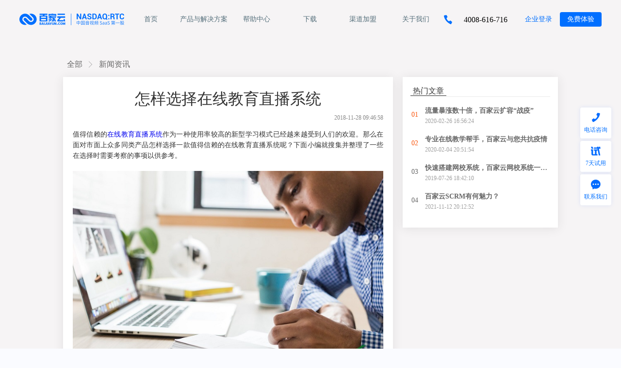

--- FILE ---
content_type: text/html; charset=UTF-8
request_url: https://www.baijiayun.com/news/detail/128.html
body_size: 10697
content:
<!DOCTYPE html><html lang="zh-CN"><head>

    
        <title>
怎样选择在线教育直播系统 - 百家云资讯详情
</title><meta charset="UTF-8"/><meta http-equiv="X-UA-Compatible" content="IE=edge,chrome=1" ><!--  百度站长 --><meta name="baidu-site-verification" content="bM3os82NJE" />
<meta name="keywords" content=""/>

<meta name="description" content="值得信赖的在线教育直播系统作为一种使用率较高的新型学习模式已经越来越受到人们的欢迎。那么在面对市面上众多同类产品怎样选择一款值得信赖的在线教育直播系统呢？下面小编就搜集并整理了一些在选择时需要考察的事项以供参考。"/>
<link rel="shortcut icon" href="https://live-cdn.baijiayun.com/homepage/asset/common/img/logo_84c7d10a27.ico" /><meta name="renderer" content="webkit"><script>var siteData = {"env":"prod","host":"","hostHttp":"","hostHttps":"","static":"https://live-cdn.baijiayun.com/homepage","staticHttp":"http://live-cdn.baijiayun.com/homepage","staticHttps":"https://live-cdn.baijiayun.com/homepage","source":"https://live-cdn.baijiayun.com/homepage/asset","sourceHttp":"http://live-cdn.baijiayun.com/homepage/asset","sourceHttps":"https://live-cdn.baijiayun.com/homepage/asset","root":"http://www.baijiayun.com","rootHttp":"http://www.baijiayun.com","rootHttps":"https://www.baijiayun.com","serverTime":1768777111000};</script><meta name="viewport" content="width=device-width, initial-scale=1"/><link rel="stylesheet" href="https://live-cdn.baijiayun.com/homepage/dep/cs/1.0.2/cs.css" />
<link rel="stylesheet" href="https://live-cdn.baijiayun.com/homepage/asset/frontend/common/stylus/commonNew_8a3c6df57b.css" /><link rel="stylesheet" href="https://live-cdn.baijiayun.com/homepage/asset/frontend/news/detail_bf6c20187a.css" />
<style>.baidu-miniprogram #nb_toolbar_dial{display: none !important;}</style></head><body><div style="margin: 0 auto; display:none;"><img src="https://www.baijiayun.com/video-cloud/asset/frontend/img/wechat_logo.png" alt="百家云双师课堂"/></div><div id="app">



<div class="normal-layout">

    

    

    
    
    
    
    

        
<div id="nav" class="nav ">
    <div class="wrapper" id="top">

        <a class="left logo" rel="external nofollow" href="/" title="百家云"></a>

        <div class="tabs center">
            <a rel="external nofollow" data-href="/"
               class="tab  tab-meun">
                <span class="tab-name">首页</span>
            </a>

            <a rel="external nofollow"
               class="tab  tab-meun">
                <span class="tab-name">产品与解决方案</span>
                <div class="sub-menus sub-menu-service">
	<div class="col">
		<li class="item header">视频 SaaS/PaaS</li>
		<li class="item" data-href="/live/">
			<span class="icon enterprise"></span>
			<span class="text">企业直播</span>
		</li>
		<li class="item" data-href="https://scrm.baijiayun.com">
			<span class="icon scrm"></span>
			<span class="text">SCRM</span>
		</li>
		<li class="item" data-href="/video/">
			<span class="icon cloud-video"></span>
			<span class="text">云点播</span>
		</li>
		<li class="item" data-href="/class/">
			<span class="icon education"></span>
			<span class="text">教育直播</span>
		</li>
		<li class="item" data-href="https://shuangshi.baijiayun.com" target="_blank">
			<span class="icon double-teacher"></span>
			<span class="text">双师课堂</span>
		</li>
		<li class="item" data-href="https://wx.baijiayun.com/">
			<span class="icon cloud-school"></span>
			<span class="text">百家云校</span>
		</li>
		<li class="item" data-href="/brtc/">
			<span class="icon brtc"></span>
			<span class="text">BRTC</span>
		</li>
	</div>
	<div class="col-spliter"></div>
	<div class="col">
		<li class="item header">视频云产品和软件</li>
		<li class="item" data-href="/meeting/">
			<span class="icon meeting"></span>
			<span class="text">视频会议</span>
		</li>
		<li class="item" data-href="//wx.baijiayun.com/deploy.html" target="_blank">
			<span class="icon cloud-school"></span>
			<span class="text">网校系统</span>
		</li>
		<li class="item" data-href="/solution/dualPreventionSystem/" style="width: 275px;">
			<span class="icon school-safety"></span>
			<span class="text">智慧安全</span>
		</li>
		<li class="item" data-href="https://qp.baijiayun.com">
			<span class="icon train"></span>
			<span class="text">企业学堂</span>
		</li>
	</div>
	<div class="col-spliter"></div>
	<div class="col">
		<li class="item header">视频和系统解决方案</li>
		<li class="item" data-href="/solution/threeClass/">
			<span class="icon three-class"></span>
			<span class="text">三个课堂解决方案</span>
		</li>
		<li class="item" data-href="/solution/smartCampus/">
			<span class="icon smart-school"></span>
			<span class="text">智慧校园解决方案</span>
		</li>
		<li class="item" data-href="/solution/smartCondition/">
			<span class="icon study-report"></span>
			<span class="text">智能学情解决方案</span>
		</li>
	</div>
	<div class="col-spliter"></div>
	<div class="col">
		<li class="item header">行业和场景解决方案</li>
		<li class="item" data-href="/solution/virtualLive">
			<span class="icon virtual-live"></span>
			<span class="text">虚拟直播解决方案</span>
			<span class="hot">HOT</span>
		</li>
		<li class="item" data-href="/solution/financeLive">
			<span class="icon finance-live"></span>
			<span class="text">金融行业解决方案</span>
			<span class="hot">HOT</span>
		</li>
		<li class="item" data-href="/solution/carIndustry">
			<span class="icon car-industry"></span>
			<span class="text">汽车行业解决方案</span>
			<span class="hot">HOT</span>
		</li>
		<li class="item" data-href="/live/huodong">
			<span class="icon goods-live"></span>
			<span class="text">直播营销带货</span>
		</li>
		<li class="item" data-href="/live/huodong">
			<span class="icon activity-live"></span>
			<span class="text">峰会活动直播</span>
		</li>
		<li class="item" data-href="/solution/delayClass/">
			<span class="icon delay-class"></span>
			<span class="text">课后延时服务</span>
		</li>
		<li class="item" data-href="/solution/fusionClass/">
			<span class="icon mixed-class"></span>
			<span class="text">线上线下融合教学</span>
		</li>
		<li class="item" data-href="/solution/airClass/">
			<span class="icon air-class"></span>
			<span class="text">空中课堂</span>
		</li>

	</div>
	<!-- <div class="col-spliter"></div>
	<div class="col">
		<li class="item header">智能硬件</li>
		<li class="item" onclick="_MEIQIA('showPanel')">
			<span class="icon write-board"></span>
			<span class="text">智能手写板</span>
		</li>
	</div> -->
</div>
            </a>

            <a rel="external nofollow" class="tab  tab-meun" data-href="/wiki/helpCenter">
                <span class="tab-name">帮助中心</span>
                <div class="sub-menus sub-menu-help">
    <div class="sub-menu-item">
        <p class="desc">帮助中心</p>
        <p class="title">
            <span class="third-item" data-href="/wiki/helpCenter">搜索首页</span>
        </p>
    </div>
    <div class="sub-menu-item">
        <p class="desc">开发者中心</p>
        <p class="title">
            <span class="third-item" data-href="/wiki/detail/79">直播文档</span>
            <span class="third-item" data-href="/wiki/detail/4">点播文档</span>
            <span class="third-item" data-href="/wiki/detail/6">回放文档</span>
            <span class="third-item" data-href="/wiki/detail/75">双师文档</span>
            <span class="third-item" data-href="/brtcDeveloperCenter" target="_blank">BRTC文档</span>
        </p>
    </div>
    <div class="sub-menu-item" >
        <p class="desc">产品指南</p>
        <p class="title">
            <span class="third-item" data-href="/wiki/detail/118" >快速入门</span>
            <span class="third-item" data-href="/wiki/detail/120" >下载安装</span>
            <span class="third-item" data-href="/wiki/detail/121" >管理后台功能介绍</span>
            <span class="third-item" data-href="/wiki/detail/122" >客户端功能介绍</span>
            <span class="third-item" data-href="/wiki/detail/126" >常见问题</span>
        </p>
    </div>
    <div class="sub-menu-item" >
        <p class="desc">产品更新记录</p>
        <p class="title">
            <span class="third-item" data-href="/wiki/detail/117?redirect=1" >更新日志</span>
        </p>
    </div>
    <div class="sub-menu-item" >
        <p class="desc">推荐</p>
        <p class="title">
            <span class="third-item" data-href="/wiki/recommend">浏览器推荐</span>
            <span class="third-item" data-href="/wiki/recommend">教育硬件推荐</span>
            <span class="third-item" data-href="/wiki/recommend">常用软件推荐</span>
        </p>
    </div>
    <div class="spliter"></div>
    <div class="sub-menu-item bottom">
        <span class="desc" onclick="_MEIQIA('showPanel')">
            <span class="icon consult"></span>
            咨询客服</span>
        <span class="desc" onclick="showRegisterModal()">
            <span class="icon try"></span>
            7天免费试用</span>
    </div>
</div>            </a>

            <a rel="external nofollow" class="tab  tab-meun">
                <span class="tab-name">下载</span>
                <div class="sub-menus sub-menu-download">
    <div class="sub-menu-item">
        <p class="desc">下载</p>
        <div class="title">
            <span class="third-item" data-href="/classroomdown/">云端课堂</span>
            <span class="third-item" data-href="/livedown/">云端直播</span>
            <span class="third-item" target="_blank" data-href="http://shuangshi.baijiayun.com/download">双师课堂</span>
            <span class="third-item" data-href="https://docs.baijiayun.com/resources/docs/open/download/tpl.html"
                target="_blank">BRTC</span>
            <div class="third-item video">
                <div>云点播客户端</div>
                <div class="video-download-wrap">
                    <div class="video-download">
                        <div target="_blank" data-href="/default/client_pkg/download?product_type=3&product_sub_type=&device_type=win32&pkg_type=pkg"
                            class="video-download-item window32"><i class="icon window-icon"></i>Winodows<i
                                class="icon download-icon"></i></div>
                        <div target="_blank" data-href="/default/client_pkg/download?product_type=3&product_sub_type=&device_type=win64&pkg_type=pkg"
                        class="video-download-item window64"><i class="icon window-icon"></i>Winodows<i
                            class="icon download-icon"></i></div>
                        <div target="_blank" data-href="/default/client_pkg/download?product_type=3&product_sub_type=&device_type=mac-m1&pkg_type=pkg" class="video-download-item"><i class="icon mac-icon"></i>Mac M1<i
                                class="icon download-icon"></i></div>
                        <div target="_blank" data-href="/default/client_pkg/download?product_type=3&product_sub_type=&device_type=mac&pkg_type=pkg" class="video-download-item"><i class="icon mac-icon"></i>Mac Intel<i
                                class="icon download-icon"></i></div>
                    </div>
                </div>
            </div>
            <span class="third-item logo-download">百家云logo下载</span>
        </div>
    </div>
    <div class="spliter"></div>
    <div class="sub-menu-item bottom">
        <span class="desc" onclick="_MEIQIA('showPanel')">
            <span class="icon consult"></span>
            咨询客服</span>
        <span class="desc" onclick="showRegisterModal()">
            <span class="icon try"></span>
            7天免费试用</span>
    </div>

    <div class="logo-download-mask">
        <div class="logo-download-dialog">
            <div class="dialog-header">
                <span class="title">百家云集团 logo 下载</span>
                <span class="close-icon" id="downloadLogoCloseBtn"></span>
            </div>
            <div class="dialog-content">
                <div class="content">
                    <p>授权声明</p>
                    <div class="statement">
                        <p>百家云集团 logo（以下简称 logo ）资源仅授权百家云集团认可的合作企业、团队及媒体（以下称为乙方）使用，且不允许百家云集团外的任何个人使用。</p>
                        <p>可用于乙方网站、海报、易拉宝及多媒体等宣传场景使用，使用 logo 可以进行定比缩放，不可改变比例。不可改变布局间距，不可有污损、扭曲、覆盖、穿透等任何丑化或弱化的行为。不可任意改变品牌色，可使用黑白灰中性色、金银等专色，不可用于乙方产品，不可用于再次创作，不可再次授权第三方使用。</p>
                        <p>下载即视为乙方同意以上内容，并且在使用 logo 期间需遵守以上内容，否则甲方有权追究其侵权责任。</p>
                    </div>
                    <div class="bjy-logo" id="downloadLogoBtn"></div>
                    <span>点击 logo 下载文件</span>
                </div>
            </div>
        </div>
    </div>
</div>            </a>

            <a rel="external nofollow" data-href="/channel/" class="tab  tab-meun">
                <span class="tab-name">渠道加盟</span>
            </a>


            <a rel="external nofollow" data-href="/companyProfile/" class="tab  tab-meun">
                <span class="tab-name">关于我们</span>
            </a>
        </div>

        <div class="right">
            
            <span class="phone-icon"></span>
            <div class="contact" rel="external nofollow">
                <p class="phone-tip"><a rel="external nofollow" href="tel:4008-616-716" class="number">4008-616-716</a></p>
            </div>
    
                        <div class="user-action">
                                <span class="sign-tab">
                                             <a rel="external nofollow" href="/auth/" class="text primary">
                            企业登录
                        </a>
                        <a rel="external nofollow" class="btn-primary small" href="/auth/registerUser">
                            免费体验
                        </a>
                                    </span>
                            </div>
                    </div>
    </div>
</div>

    <div id="main" class="news-detail">
                <ul class="crumbs">
            <li><a rel="external nofollow" href="/news/">全部</a></li>
            <li><a rel="external nofollow" href="/news/1/1/">新闻资讯</a></li>
        </ul>
        <div class="news-detail-body">
            <div class="news-post">
                <h2><span>怎样选择在线教育直播系统</span></h2>
                <h3>2018-11-28 09:46:58</h3>
                <div class="container">
                <p style="text-align: justify;">值得信赖的<a href="http://www.baijiayun.com/smallClass/" target="_blank" title="在线教育直播系统">在线教育直播系统</a>作为一种使用率较高的新型学习模式已经越来越受到人们的欢迎。那么在面对市面上众多同类产品怎样选择一款值得信赖的在线教育直播系统呢？下面小编就搜集并整理了一些在选择时需要考察的事项以供参考。<br/></p><p style="text-align: center;"><img src="https://img.baijiayun.com/0baijiatools/2d3b33eaddfddab2f864fa92056c6aeb/2.jpg" title="" alt=""/></p><p style="text-align: justify;">一、是否具有完善的组织制度和详尽的内容教导计划</p><p style="text-align: justify;">要想选择值得信赖的在线教育直播系统第一点需要考察其是否具有完善的组织制度和详尽的内容教导计划以便于日常学习工作的开展。物超所值的在线教育直播系统在组织架构上拥有完善的组织制度和相应的日常管理规范以便于实际工作的有序进行和展开。同时值得信赖的<strong>在线教育直播系统</strong>还针对不同的教育内容进行了详尽的教导计划以保证课程可以科学合理的开展。</p><p style="text-align: justify;">二、是否具有保证流畅播放的速度和功能上的便捷性</p><p style="text-align: justify;">要想选择值得信赖的在线教育直播系统第二点需要考察其是否具有保证流畅播放的速度并且在功能设置上和操作上具有便捷性。有口碑的在线教育直播系统由于引进并使用了先进的直播技术系统因此其在在线教育展开的过程中能够保证流畅播放，并且由于使用了集约化处理和简洁有效的操作页面因而在具体的使用过程中更加便利。</p><p style="text-align: justify;">三、是否收费合理且具有良好的性价比</p><p style="text-align: justify;">要想选择值得信赖的在线教育直播系统还需要考察其是否在收费方面较为合理并且具有良好的性价比。值得信赖的在线教育直播系统综合考虑了课程内容和用户的实际需求，在收费方面可以一个合理的定价提供优质的教育内容因此具有良好的性价比。</p><p style="text-align: justify;">综上所述，要想选择值得信赖的在线教育直播系统人们需要考察其是否具有完善的组织制度和详尽的内容教导计划以便于日常学习工作的开展，需要考察其是否具有保证流畅播放的速度并且在功能设置上和操作上具有便捷性，以及需要考察其是否在收费方面较为合理并且具有良好的性价比。</p><hr/><p style="text-align: justify;">百家云-www.baijiayun.com是一家拥有音视频核心技术和知识产权的高新技术企业，已获得小度互娱、华图教育、白山云等合计6000万人民币A轮及A+轮融资，汇聚了来自Google、微软、百度、Realplayer、搜狐、全时等厂商的顶尖语音视频人才。</p><p style="text-align: justify;">百家云凭借领先的音视频技术，助力企业进行业务拓展与创新，向教育直播、金融直播、医疗直播、政府企业直播等领域提供基于云计算的一站式音视频技术解决方案，赢得了华图、尚德、朴新教育、苹果中国、金大师、安邦保险、东北证券、今日头条、罗辑思维等顶级厂商的托付与信赖。</p><p style="text-align: justify;">为企业客户创造价值是百家云一直以来的追求，百家云产品线目前覆盖了，大班直播、小班互动直播、直播回放、点播、CDN、网校系统、双师课堂软硬件系统，通过丰富的产品矩阵为企业用户提供了一站式视频技术解决方案。</p><p style="text-align: center;">关注百家云微信公众号 获取更多资讯和优惠信息</p><p style="text-align: center;"><img src="https://img.baijiayun.com/0baijiatools/c694b04b0df69555ebc95e8ca65ff2de/fengexian.png" title="" alt=""/></p><p style="text-align: center;"><img src="https://img.baijiayun.com/0baijiatools/e6632cd301c85656d5c60658df83bf7f/baijiayunweixinerweima.jpg" title="" alt=""/></p>
                </div>
                                <p class="link-info">
                                <a href="/news/detail/222.html"><span class="color-black">上一篇：</span>网页视频直播软件的功能性要求与教学应用</a>
                                <br/>
                                <a href="/news/detail/58.html"><span class="color-black">下一篇：</span>课堂直播软件 - 更多教育机构的最佳合作伙伴</a>
                                </p>
                                <p class="link-info">相关推荐： <a href="http://www.baijiayun.com/news/detail/90.html">直播平台搭建深得现代企业青睐的理由是什么？</a></p>
                            </div>
            <div class="news-popular">
                <h4 class="section-title"><span>热门文章</span></h4>
                                <a rel="external nofollow" class="news-item" href="/news/detail/341.html">

                    <div>
                        <h4 class="news-item-title">
                                流量暴涨数十倍，百家云扩容“战疫”
                            </h4>
                        <div class="news-item-createdtime">
                            2020-02-26 16:56:24
                        </div>
                    </div>
                </a>
                                <a rel="external nofollow" class="news-item" href="/news/detail/338.html">

                    <div>
                        <h4 class="news-item-title">
                                专业在线教学帮手，百家云与您共抗疫情
                            </h4>
                        <div class="news-item-createdtime">
                            2020-02-04 20:51:54
                        </div>
                    </div>
                </a>
                                <a rel="external nofollow" class="news-item" href="/news/detail/309.html">

                    <div>
                        <h4 class="news-item-title">
                                快速搭建网校系统，百家云网校系统一站式在线教育方案
                            </h4>
                        <div class="news-item-createdtime">
                            2019-07-26 18:42:10
                        </div>
                    </div>
                </a>
                                <a rel="external nofollow" class="news-item" href="/news/detail/440.html">

                    <div>
                        <h4 class="news-item-title">
                                百家云SCRM有何魅力？
                            </h4>
                        <div class="news-item-createdtime">
                            2021-11-12 20:12:52
                        </div>
                    </div>
                </a>
                            </div>
        </div>
    </div>
    

    

    
        

<div class="home-footer">
    <div class="container">
        <div class="row">
            <div class="left">
                <div class="bjy-logo"></div>
                <div class="honour-list">
                    <a href="https://img.baijiayun.com/0baijiatools/86e4fb006312a7f65fa1f87463e9275b/high-tech.png" target="_blank" class="item">
                        <span class="img high-tech"></span>
                        <span class="text">国家高新技术企业</span>
                    </a>
                    <a href="https://img.baijiayun.com/0baijiatools/86e4fb006312a7f65fa1f87463e9275b/high-tech-country.png" target="_blank" class="item">
                        <span class="img high-tech-country"></span>
                        <span class="text">中关村高新技术企业</span>
                    </a>
<!--                     <a href="https://img.baijiayun.com/0baijiatools/c0cffe8fb26b34e6982d65836bb31da2/quality.png" target="_blank" class="item">
                        <span class="img high-iso"></span>
                        <span class="text">ISO9001认证</span>
                    </a>
                    <a href="https://img.baijiayun.com/0baijiatools/f882b34e9c65654884c3216b26efaadd/soft.png" target="_blank" class="item">
                        <span class="img double-soft"></span>
                        <span class="text">双软企业认证</span>
                    </a> -->
                </div>
            </div>
            <div class="right">
                <div class="col-item">
                    <div class="text-title">产品服务</div>
                    <div class="sub-title"><a rel="external nofollow" href="/class/">教育直播</a></div>
                    <div class="sub-title"><a rel="external nofollow" href="/live/">企业直播</a></div>
                    <div class="sub-title"><a rel="external nofollow" href="/doubleTeacher/">双师课堂</a></div>
                    <div class="sub-title"><a rel="external nofollow" href="https://wx.baijiayun.com/">百家云校</a></div>
                    <div class="sub-title"><a rel="external nofollow" href="/video/">云点播</a></div>
                    <div class="sub-title"><a rel="external nofollow" href="/huodong/">活动直播</a></div>
                    <div class="sub-title"><a rel="external nofollow" href="https://qp.baijiayun.com">企业学堂</a></div>
                    <div class="sub-title"><a rel="external nofollow" href="/brtc/">BRTC</a></div>
                    <div class="sub-title"><a rel="external nofollow" href="https://scrm.baijiayun.com">SCRM</a></div>
                    <div class="sub-title"><a rel="external nofollow" href="/wangXiao/">部署版网校</a></div>
                    <div class="sub-title"><a rel="external nofollow" href="/meeting/">视频会议</a></div>
                </div>
                <div class="col-item">
                    <div class="text-title">解决方案</div>
                    <div class="sub-title"><a rel="external nofollow" href="/solution/virtualLive">虚拟直播解决方案</a></div> 
                    <div class="sub-title"><a rel="external nofollow" href="/solution/financeLive">金融行业解决方案</a></div>
                    <div class="sub-title"><a rel="external nofollow" href="/solution/carIndustry">汽车行业解决方案</a></div>
                    <div class="sub-title"><a rel="external nofollow" href="/solution/smartCampus/">智慧校园</a></div> 
                    <div class="sub-title"><a rel="external nofollow" href="/solution/smartCondition/">智能学情</a></div>
                    <div class="sub-title"><a rel="external nofollow" href="/solution/dualPreventionSystem/">校园安全双重预防体系</a></div>
                    <div class="sub-title"><a rel="external nofollow" href="/solution/airClass/">空中课堂</a></div>
                    <div class="sub-title"><a rel="external nofollow" href="/solution/fusionClass/">融合课堂</a></div>
                    <div class="sub-title"><a rel="external nofollow" href="/solution/threeClass/">三个课堂</a></div>
                    <div class="sub-title"><a rel="external nofollow" href="/solution/delayClass/">延时课堂</a></div>
                </div>
                <div class="col-item">
                    <div class="text-title">下载中心</div>
                    <div class="sub-title"><a rel="external nofollow" target="_blank" href="https://www.baijiayun.com/classroomdown/">云端课堂</a></div>
                    <div class="sub-title"><a rel="external nofollow" target="_blank" href="https://www.baijiayun.com/livedown/">云端直播</a></div>
                    <div class="sub-title"><a rel="external nofollow" target="_blank" href="https://shuangshi.baijiayun.com/download">双师课堂</a></div>
                    <div class="sub-title"><a rel="external nofollow" target="_blank" href="https://docs.baijiayun.com/resources/docs/open/download/tpl.html">BRTC客户端</a></div>
                    <div class="sub-title"><a rel="external nofollow" target="_blank" href="https://dev.baijiayun.com/wiki/detail/79">直播文档</a></div>
                    <div class="sub-title"><a rel="external nofollow" target="_blank" href="https://dev.baijiayun.com/wiki/detail/4">点播文档</a></div>
                    <div class="sub-title"><a rel="external nofollow" target="_blank" href="https://dev.baijiayun.com/wiki/detail/75">双师文档</a></div>
                    <div class="sub-title"><a rel="external nofollow" target="_blank" href="/brtcDeveloperCenter">BRTC文档</a></div>
                </div>
                <div class="col-item">
                    <div class="text-title">联系我们</div>
                    <div class="sub-title">咨询电话：4008-616-716</div>
                    <div class="sub-title">技术支持：<br>QQ1：418208812<br>QQ2：3262347115</div>
                    <div class="sub-title">服务邮箱：<br>service@baijiayun.com</div>
                    <div class="sub-title">市场合作：<br>marketing@baijiayun.com</div>
                    <div class="sub-title">投资者关系：<br><a href="https://ir.baijiacloud.com" target="_blank">ir.baijiacloud.com</a></div>
                    <div class="sub-title">反舞弊和举报邮箱：<br>anti-fraud@baijiayun.com</div>
                </div>
            </div>
        </div>

        <div class="row about">
            <div class="left">
                <div class="text-title">关于我们</div>
            </div>
            <div class="right between">
                <div class="col-item">
                    <span class="icon bjy"></span>
                    <span class="name"><a href="/" rel="external nofollow">百家云</a></span>
                </div>
                <div class="col-item">
                    <span class="icon join"></span>
                    <span class="name"><a href="/joinUs/" rel="external nofollow">招贤纳士</a></span>
                </div>
                <div class="col-item">
                    <span class="icon cooperation"></span>
                    <span class="name"><a href="/channel/" rel="external nofollow">渠道加盟</a></span>
                </div>
            </div>
        </div>

        <div class="row intro">
            <p class="content">迄今为止，百家云已在华北、华东、华南、华中等15地设有分公司、研发中心及办事处。百家云为您提供以直点播、双师课堂、SaaS网校、BRTC等为核心的SaaS和PaaS产品，私有化网校、视频会议等云产品，及视频AI、智慧校园、智能学情等系统解决方案。</p>
        </div>

        <div class="spliter"></div>

        <div class="row address">
            <div class="left">
                <div class="map-location-bg"></div>
                <div class="text-title">公司地址</div>
            </div>
            <div class="right company-address">
                <div class="wrap">
                    <div class="col-item-2">
                        <div class="content">
                            <p>
                                <span>南京：雨花台区凤展路32号A1南栋24层</span>
                                <span>邮编：210012</span>
                            </p>
                            <p>
                                <span>北京：北京市海淀区东北旺西路8号中关村软件园24号楼甲骨文大厦T1-1层</span>
                                <span>邮编：100193</span>
                            </p>
                            <p>
                                <span>武汉：武汉市东湖新技术开发区关山大道光谷创意大厦B座5楼501</span>
                                <span>邮编：430000</span>
                            </p>
                        </div>
                    </div>
                    <div class="col-item-2">
                        <div class="content">
                            <p>
                                <span>郑州：郑东新区绿地双子塔南塔705</span>
                                <span>邮编：450000</span>
                            </p>
                            <p>
                                <span>西安：灞桥区港务大道陆港大厦A座2507</span>
                                <span>邮编：710000</span>
                            </p>
                            <p>
                                <span>乌鲁木齐：天山区五星南路350号华域房产6楼</span>
                                <span>邮编：830000</span>
                            </p>
                        </div>
                    </div>
                </div>
                <div class="wrap">
                    <div class="col-item-2">
                        <div class="content">
                            <p>
                                <span>上海：虹莘路3999号万象城MT1办公楼522室</span>
                                <span>邮编：200000</span>
                            </p>
                            <p>
                                <span>深圳：南山区前海自贸区香缤国际金融中心1306-1310</span>
                                <span>邮编：518000</span>
                            </p>
                            <p>
                                <span>济南：高新区新泺大街1166号奥盛大厦3号楼20层2008</span>
                                <span>邮编：250000</span>
                            </p>
                            <p>
                                <span>南宁：良庆区五象大道665号前海人寿T1栋3505</span>
                                <span>邮编：530000</span>
                            </p>
                        </div>
                    </div>
                </div>
            </div>
        </div>

        <div class="spliter"></div>

        <div class="copyright">
            <div class="copyright-info">
                <a class="text-link" href="http://beian.miit.gov.cn" target="_blank">Copyright © 2014 - 2026 百家云集团有限公司版权所有. 京公网安备11010802015210号 高新技术企业认定 | 京ICP备17043192号-1</a>
                <div class="link-box">
                    <a class="text-link" href="/auth/legalNotice" target="_blank">隐私政策</a>
                    <a class="text-link" href="/auth/websiteProtocol" target="_blank">服务条款</a>
                </div>
            </div>
                    </div>
    </div>
</div>
<!-- 美洽 -->
<script type='text/javascript'>
    (function(a, b, c, d, e, j, s) {
        a[d] = a[d] || function() {
            (a[d].a = a[d].a || []).push(arguments)
        };
        j = b.createElement(c),
            s = b.getElementsByTagName(c)[0];
        j.async = true;
        j.charset = 'UTF-8';
        j.src = 'https://static.meiqia.com/widget/loader.js';
        s.parentNode.insertBefore(j, s);
    })(window, document, 'script', '_MEIQIA');
    _MEIQIA('entId', 'cf659f3d3f48deee93e7cf1d1166370c');
    _MEIQIA('subSource', 'sub_source_5');
</script>

<!-- 热力图 -->
<script type="text/javascript">
    window._pt_lt = new Date().getTime();
    window._pt_sp_2 = [];
    _pt_sp_2.push("setAccount,7dac6d75");
    var _protocol =(("https:" == document.location.protocol) ? " https://" : " http://");
    (function() {
    var atag = document.createElement("script");
    atag.type = "text/javascript";
    atag.async = true;
    atag.src = _protocol + "js.ptengine.cn/7dac6d75.js";
    var s = document.getElementsByTagName("script")[0];
    s.parentNode.insertBefore(atag, s);
    })();
    

</script>
    <!-- 右侧浮窗 -->



    

        


<div class="flotage mobile-hide bjy-flotage">
    <div class="bjy-flotage-btn phone-consult">
        <span class="btn-icon phone"></span>
        <span class="text">电话咨询</span>
        <div class="bjy-toggle-wrap">
            <p class="label-wrap"><span class="label-icon phone"></span><span class="label">电话咨询</span></p>
            <p class="phone-tip">4008-616-716</p>
        </div>
    </div>
    
        <div class="bjy-flotage-btn" onclick="showRegisterModal()">
        <span class="btn-icon try"></span>
        <span class="text">7天试用</span>
    </div>
            <div class="bjy-flotage-btn contact-us">
        <span class="btn-icon contact-us"></span>
        <span class="text">联系我们</span>
        <div class="bjy-toggle-wrap">
            <div class="contact-item">
                <p class="label-wrap"><span class="label-icon mail"></span><span class="label">公司邮箱</span></p>
                                <a href="mailto:service@baijiayun.com" class="email">service@baijiayun.com</a>
                            </div>
            <div class="contact-item">
                <p class="label-wrap"><span class="label-icon wechat"></span><span class="label">微信公众号</span></p>
                                <div class="qrcode-bg wechat-bjy"></div>
                            </div>
        </div>
    </div>
    
    <div class="bjy-flotage-btn bjy-back-to-top hide" onclick="backToTop()">
        <span class="btn-icon"></span>
    </div>
</div>

<script>
        function backToTop() {
            var top = window.pageYOffset;
            if (top == 0) {
                return
            }
            var distance = 200;
            var timer = setInterval(function () {
                top -= distance;
                window.scrollTo(0, top);
                if (top <= 0) {
                    clearInterval(timer);
                }
            }, 20);
        };

        var throttle = function (cb, delay) {
            var prev = Date.now();
            return function () {
                var context = this;
                var now = Date.now();
                if (now - prev >= delay) {
                    cb.apply(context);
                    prev = Date.now();
                }
            }
        };

        window.addEventListener(
            'scroll',
            throttle(function () {
                var top = window.pageYOffset;
                if (top > window.innerHeight) {
                    document.querySelector('.bjy-back-to-top').classList.remove('hide');
                } else {
                    document.querySelector('.bjy-back-to-top').classList.add('hide');
                }
            }, 50));
</script>
</div>
</div><script src="https://live-cdn.baijiayun.com/homepage/dep/ractive/0.7.3/ractive.js"></script><script src="https://live-cdn.baijiayun.com/homepage/dep/base/0.0.1/asset/base.js"></script><script src="https://live-cdn.baijiayun.com/homepage/asset/config_ed29e76399.js"></script>
    <script>
    require(
        [
            'frontend/common/init_e03b2a2d4f',
            'frontend/news/detail_02c00e15d6',
            'frontend/common/ui_b4028137c6'
        ],
        function (main, detail, ui) {
            main.init();
            detail.init();
            ui.init();
        }
    );
    </script>
    <!-- 百度商桥 -->
    <script type="text/javascript">
    var _hmt = _hmt || [];
    (function() {
      var hm = document.createElement("script");
      hm.src = "https://hm.baidu.com/hm.js?22c2e641b488a75bffd276ec1420d2cf";
      var s = document.getElementsByTagName("script")[0];
      s.parentNode.insertBefore(hm, s);
    })();
    </script>
<script>
        var isBaiduProgram = /swan\//.test(window.navigator.userAgent);
        var appBody = document.getElementsByTagName('body')[0];
        var className = appBody.className + ' baidu-miniprogram';
        if (appBody && isBaiduProgram) {
            appBody.setAttribute('class', className);
        }
    </script></body></html>

--- FILE ---
content_type: text/css
request_url: https://live-cdn.baijiayun.com/homepage/dep/cs/1.0.2/cs.css
body_size: 17559
content:
.pagination>.item.checked,.pagination>.item.checked>.icon,.pagination>.item[checked],.pagination>.item[checked]>.icon,button[disabled],html input[disabled]{cursor:default}.link input,button.link,button.text,legend{border:0;padding:0}.badge,.button{text-align:center}.button,.dropdown>.text>.icon,.dropup>.text>.icon,.tabs{-webkit-user-select:none;-ms-user-select:none;-moz-user-select:none}.dropdown>.menu>a.item,.dropup>.menu>a.item,.link,.list>a.item,a,a.badge,a.button,a.image,a.label{text-decoration:none}html{font-family:sans-serif;-ms-text-size-adjust:100%;-webkit-text-size-adjust:100%}article,aside,details,figcaption,figure,footer,header,hgroup,main,menu,nav,section,summary{display:block}audio,canvas,progress,video{display:inline-block;vertical-align:baseline}audio:not([controls]){display:none;height:0}[hidden],template{display:none}a{background-color:transparent}a:active,a:hover{outline:0}abbr[title]{border-bottom:1px dotted}b,optgroup,strong{font-weight:700}dfn{font-style:italic}h1{font-size:2em;margin:.67em 0}mark{background:#ff0;color:#000}.link input,button.button,button.link,button.text{background-color:transparent;outline:0}small{font-size:80%}sub,sup{font-size:75%;line-height:0;position:relative;vertical-align:baseline}sup{top:-.5em}sub{bottom:-.25em}img{border:0}svg:not(:root){overflow:hidden}figure{margin:1em 40px}hr{-webkit-box-sizing:content-box;-moz-box-sizing:content-box;box-sizing:content-box;height:0}pre,textarea{overflow:auto}code,kbd,pre,samp{font-family:monospace,monospace;font-size:1em}button,input,optgroup,select,textarea{color:inherit;font:inherit;margin:0}button{overflow:visible}button,select{text-transform:none}button,html input[type=button],input[type=reset],input[type=submit]{-webkit-appearance:button;cursor:pointer}button::-moz-focus-inner,input::-moz-focus-inner{border:0;padding:0}input{line-height:normal}input[type=checkbox],input[type=radio]{-webkit-box-sizing:border-box;-moz-box-sizing:border-box;box-sizing:border-box;padding:0}input[type=number]::-webkit-inner-spin-button,input[type=number]::-webkit-outer-spin-button{height:auto}input[type=search]{-webkit-appearance:textfield;-webkit-box-sizing:border-box;-moz-box-sizing:border-box;box-sizing:border-box}input[type=search]::-webkit-search-cancel-button,input[type=search]::-webkit-search-decoration{-webkit-appearance:none}fieldset{border:1px solid silver;margin:0 2px;padding:.35em .625em .75em}html{-webkit-box-sizing:border-box;-moz-box-sizing:border-box;box-sizing:border-box}*,:after,:before{-webkit-box-sizing:inherit;-moz-box-sizing:inherit;box-sizing:inherit}body{margin:0;color:#555;font:14px/1.571428571428571 PingFangSC,arial,PingHei,"Hiragino Sans GB","Microsoft YaHei"}.links,ul.inline{font-size:0}.button.tiny,.tiny{line-height:1.333333333333333}h1,h2,h3,h4,h5,h6{font-family:PingFangSC,arial,PingHei,"Hiragino Sans GB","Microsoft YaHei"}code{font-family:Menlo,Monaco,Consolas,"Courier New",monospace}ul.inline,ul.unstyled{list-style:none;padding:0;margin:0}.links>.link+.link,ul.inline>li+li{margin-left:8px}ul.inline>li+li.fluid{margin-left:0;margin-top:8px}ul.inline.tiny>li+li{margin-left:4px}ul.inline.tiny>li+li.fluid{margin-left:0;margin-top:4px}ul.inline.small>li+li{margin-left:6px}ul.inline.small>li+li.fluid{margin-left:0;margin-top:6px}ul.inline.large>li+li{margin-left:12px}ul.inline.large>li+li.fluid{margin-left:0;margin-top:20px}ul.inline.huge>li+li{margin-left:14px}ul.inline.huge>li+li.fluid{margin-left:0;margin-top:14px}ul.inline.tight>li+li{margin-left:0}ul.inline.tight>li+li.fluid{margin-top:0}ul.inline>li{font-size:14px;display:inline-block}.buttons.justified,.labels.justified,.links.justified,.messages.justified{display:table}ul.inline.tiny>li{font-size:12px}ul.inline.small>li{font-size:13px}ul.inline.large>li{font-size:16px}ul.inline.huge>li{font-size:18px}.tiny{font-size:12px}.button,.small{line-height:1.571428571428571}.small{font-size:13px}.large{font-size:16px;line-height:1.625}.huge{font-size:18px;line-height:2}.link{color:#666;cursor:pointer;font-size:14px}.link.tiny{font-size:12px}.link.small{font-size:13px}.link.large{font-size:16px}.link.huge{font-size:18px}.link.disabled,.link.disabled>.icon,.link[disabled],.link[disabled]>.icon{cursor:not-allowed}.button,.tabs>.tab{cursor:pointer;white-space:nowrap}.link.hover,.link:hover{-webkit-transition-duration:.2s;-moz-transition-duration:.2s;transition-duration:.2s;-webkit-transition-property:color;-moz-transition-property:color;transition-property:color;color:#37a4f5}.link.disabled,.link[disabled]{color:#bbb!important}.links>.link+.link.fluid{margin-left:0;margin-top:8px}.links>.link{font-size:14px}.links.tiny>.link+.link{margin-left:4px}.links.tiny>.link+.link.fluid{margin-left:0;margin-top:4px}.links.tiny>.link{font-size:12px}.links.small>.link+.link{margin-left:6px}.links.small>.link+.link.fluid{margin-left:0;margin-top:6px}.links.small>.link{font-size:13px}.links.large>.link+.link{margin-left:12px}.links.large>.link+.link.fluid{margin-left:0;margin-top:20px}.links.large>.link{font-size:16px}.links.huge>.link+.link{margin-left:14px}.links.huge>.link+.link.fluid{margin-left:0;margin-top:14px}.links.huge>.link{font-size:18px}.links.tight>.link+.link{margin-left:0}.badges>.badge+.badge,.buttons>.button+.button,.labels>.label+.label,.messages>.message+.message,.texts>.text+.text{margin-left:8px}.links.tight>.link+.link.fluid{margin-top:0}.links.justified>.link{display:table-cell;width:1%}.primary{color:#37a4f5}.primary .link{color:inherit}.primary .link.hover,.primary .link:hover,.primary.link.hover,.primary.link:hover{color:#37a4f5}.secondary{color:#666}.secondary .link{color:inherit}.secondary .link.hover,.secondary .link:hover,.secondary.link.hover,.secondary.link:hover{color:#37a4f5}.success{color:#48b14b}.success .link{color:inherit}.success .link.hover,.success .link:hover,.success.link.hover,.success.link:hover{color:#48b14b}.error{color:#f95710}.error .link{color:inherit}.error .link.hover,.error .link:hover,.error.link.hover,.error.link:hover{color:#f95710}.info{color:#0cf}.info .link{color:inherit}.info .link.hover,.info .link:hover,.info.link.hover,.info.link:hover{color:#0cf}.warning{color:#f4ca73}.warning .link{color:inherit}.warning .link.hover,.warning .link:hover,.warning.link.hover,.warning.link:hover{color:#f4ca73}.danger{color:#fc5c5a}.danger .link{color:inherit}.danger .link.hover,.danger .link:hover,.danger.link.hover,.danger.link:hover{color:#fc5c5a}.muted{color:#dcddde}.muted .link,.tabs{color:inherit}.muted .link.hover,.muted .link:hover,.muted.link.hover,.muted.link:hover{color:#dcddde}.button,.label,.message{border:1px solid transparent}.text{font-size:14px}.text.tiny{font-size:12px}.text.small{font-size:13px}.text.large{font-size:16px}.text.huge{font-size:18px}.buttons,.texts{font-size:0}.texts>.text+.text.fluid{margin-left:0;margin-top:8px}.texts>.text{font-size:14px}.texts.tiny>.text+.text{margin-left:4px}.texts.tiny>.text+.text.fluid{margin-left:0;margin-top:4px}.texts.tiny>.text{font-size:12px}.button.small,.texts.small>.text{font-size:13px}.texts.small>.text+.text{margin-left:6px}.texts.small>.text+.text.fluid{margin-left:0;margin-top:6px}.texts.large>.text+.text{margin-left:12px}.texts.large>.text+.text.fluid{margin-left:0;margin-top:20px}.texts.large>.text{font-size:16px}.texts.huge>.text+.text{margin-left:14px}.texts.huge>.text+.text.fluid{margin-left:0;margin-top:14px}.texts.huge>.text{font-size:18px}.button,.buttons>.button{font-size:14px;padding:4px 20px}.texts.tight>.text+.text{margin-left:0}.texts.tight>.text+.text.fluid{margin-top:0}.button{display:inline-block;user-select:none;border-radius:0}a.button{color:#555}.button.disabled,.button.disabled>.icon,.button[disabled],.button[disabled]>.icon{cursor:not-allowed}.button.hover,.button:hover{-webkit-transition-duration:.2s;-moz-transition-duration:.2s;transition-duration:.2s;-webkit-transition-property:background-color,border-color,color;-moz-transition-property:background-color,border-color,color;transition-property:background-color,border-color,color}.button.disabled,.button[disabled]{color:#c7c7c7!important}.button.primary{background-color:#37a4f5;border-color:#37a4f5;color:#fff}.button.primary.hover,.button.primary:hover{background-color:#269cf4;border-color:#269cf4;color:#fff}.button.primary.active,.button.primary:active{background-color:#1594f3;border-color:#1594f3;-webkit-box-shadow:inset 0 1px 2px rgba(0,0,0,.08);box-shadow:inset 0 1px 2px rgba(0,0,0,.08);color:#fff}.button.primary.disabled,.button.primary[disabled]{background-color:#fcfcfc!important;border-color:#ddd!important;color:#c7c7c7!important;-webkit-box-shadow:none!important;box-shadow:none!important}.button.secondary{background-color:#a3a3a3;border-color:#ccc;color:#555}.button.secondary.hover,.button.secondary:hover{background-color:#999;border-color:silver;color:#555}.button.secondary.active,.button.secondary:active{background-color:#8f8f8f;border-color:#b4b4b4;-webkit-box-shadow:inset 0 1px 2px rgba(0,0,0,.08);box-shadow:inset 0 1px 2px rgba(0,0,0,.08);color:#555}.button.secondary.disabled,.button.secondary[disabled]{background-color:#fcfcfc!important;border-color:#ddd!important;color:#c7c7c7!important;-webkit-box-shadow:none!important;box-shadow:none!important}.button.success{background-color:#48b14b;border-color:#48b14b;color:#fff}.button.success.hover,.button.success:hover{background-color:#44a647;border-color:#44a647;color:#fff}.button.success.active,.button.success:active{background-color:#3f9c42;border-color:#3f9c42;-webkit-box-shadow:inset 0 1px 2px rgba(0,0,0,.08);box-shadow:inset 0 1px 2px rgba(0,0,0,.08);color:#fff}.button.success.disabled,.button.success[disabled]{background-color:#fcfcfc!important;border-color:#ddd!important;color:#c7c7c7!important;-webkit-box-shadow:none!important;box-shadow:none!important}.button.error{background-color:#f95710;border-color:#f95710;color:#fff}.button.error.hover,.button.error:hover{background-color:#f34e06;border-color:#f34e06;color:#fff}.button.error.active,.button.error:active{background-color:#e34906;border-color:#e34906;-webkit-box-shadow:inset 0 1px 2px rgba(0,0,0,.08);box-shadow:inset 0 1px 2px rgba(0,0,0,.08);color:#fff}.button.error.disabled,.button.error[disabled]{background-color:#fcfcfc!important;border-color:#ddd!important;color:#c7c7c7!important;-webkit-box-shadow:none!important;box-shadow:none!important}.button.info{background-color:#0cf;border-color:#0cf;color:#fff}.button.info.hover,.button.info:hover{background-color:#00c0f0;border-color:#00c0f0;color:#fff}.button.info.active,.button.info:active{background-color:#00b4e0;border-color:#00b4e0;-webkit-box-shadow:inset 0 1px 2px rgba(0,0,0,.08);box-shadow:inset 0 1px 2px rgba(0,0,0,.08);color:#fff}.button.info.disabled,.button.info[disabled]{background-color:#fcfcfc!important;border-color:#ddd!important;color:#c7c7c7!important;-webkit-box-shadow:none!important;box-shadow:none!important}.button.warning{background-color:#f4ca73;border-color:#f4ca73;color:#fff}.button.warning.hover,.button.warning:hover{background-color:#f2c25f;border-color:#f2c25f;color:#fff}.button.warning.active,.button.warning:active{background-color:#f1bb4b;border-color:#f1bb4b;-webkit-box-shadow:inset 0 1px 2px rgba(0,0,0,.08);box-shadow:inset 0 1px 2px rgba(0,0,0,.08);color:#fff}.button.warning.disabled,.button.warning[disabled]{background-color:#fcfcfc!important;border-color:#ddd!important;color:#c7c7c7!important;-webkit-box-shadow:none!important;box-shadow:none!important}.button.danger{background-color:#fc5c5a;border-color:#fc5c5a;color:#fff}.button.danger.hover,.button.danger:hover{background-color:#fc4846;border-color:#fc4846;color:#fff}.button.danger.active,.button.danger:active{background-color:#fb3432;border-color:#fb3432;-webkit-box-shadow:inset 0 1px 2px rgba(0,0,0,.08);box-shadow:inset 0 1px 2px rgba(0,0,0,.08);color:#fff}.button.danger.disabled,.button.danger[disabled]{background-color:#fcfcfc!important;border-color:#ddd!important;color:#c7c7c7!important;-webkit-box-shadow:none!important;box-shadow:none!important}.button.muted{background-color:#dcddde;border-color:#dcddde;color:#fff}.button.muted.hover,.button.muted:hover{background-color:#ced0d1;border-color:#ced0d1;color:#fff}.button.muted.active,.button.muted:active{background-color:#c1c2c4;border-color:#c1c2c4;-webkit-box-shadow:inset 0 1px 2px rgba(0,0,0,.08);box-shadow:inset 0 1px 2px rgba(0,0,0,.08);color:#fff}.button.muted.disabled,.button.muted[disabled]{background-color:#fcfcfc!important;border-color:#ddd!important;color:#c7c7c7!important;-webkit-box-shadow:none!important;box-shadow:none!important}.button.round{border-radius:50px}.button.radius{border-radius:2px}.button.tiny{font-size:12px;padding:1px 8px;border-radius:0}.button.tiny.round{border-radius:50px}.button.tiny.radius{border-radius:2px}.button.small{line-height:1.571428571428571;padding:2px 10px;border-radius:0}.button.small.round{border-radius:50px}.button.small.radius{border-radius:2px}.button.large{font-size:16px;line-height:1.625;padding:6px 26px;border-radius:0}.button.large.round{border-radius:50px}.button.large.radius{border-radius:4px}.button.huge{font-size:18px;line-height:2;padding:8px 25px;border-radius:0}.button.huge.round{border-radius:50px}.button.huge.radius{border-radius:4px}.button>.text{font:inherit}.button.outline.primary{background-color:#f5faff;border-color:#37a4f5;color:#37a4f5}.button.outline.primary.hover,.button.outline.primary:hover{background-color:#37a4f5;border-color:#37a4f5;color:#fff}.button.outline.primary.active,.button.outline.primary:active{background-color:#1594f3;border-color:#1594f3;-webkit-box-shadow:inset 0 1px 2px rgba(0,0,0,.08);box-shadow:inset 0 1px 2px rgba(0,0,0,.08);color:#fff}.button.outline.primary.disabled,.button.outline.primary[disabled]{background-color:#fcfcfc!important;border-color:#ddd!important;color:#c7c7c7!important;-webkit-box-shadow:none!important;box-shadow:none!important}.button.outline.secondary{background-color:#f7f7f7;border-color:#555;color:#555}.button.outline.secondary.hover,.button.outline.secondary:hover{background-color:#555;border-color:#555;color:#fff}.button.outline.secondary.active,.button.outline.secondary:active{background-color:#4b4b4b;border-color:#4b4b4b;-webkit-box-shadow:inset 0 1px 2px rgba(0,0,0,.08);box-shadow:inset 0 1px 2px rgba(0,0,0,.08);color:#fff}.button.outline.secondary.disabled,.button.outline.secondary[disabled]{background-color:#fcfcfc!important;border-color:#ddd!important;color:#c7c7c7!important;-webkit-box-shadow:none!important;box-shadow:none!important}.button.outline.success{background-color:#f6fbf6;border-color:#48b14b;color:#48b14b}.button.outline.success.hover,.button.outline.success:hover{background-color:#48b14b;border-color:#48b14b;color:#fff}.button.outline.success.active,.button.outline.success:active{background-color:#3f9c42;border-color:#3f9c42;-webkit-box-shadow:inset 0 1px 2px rgba(0,0,0,.08);box-shadow:inset 0 1px 2px rgba(0,0,0,.08);color:#fff}.button.outline.success.disabled,.button.outline.success[disabled]{background-color:#fcfcfc!important;border-color:#ddd!important;color:#c7c7c7!important;-webkit-box-shadow:none!important;box-shadow:none!important}.button.outline.error{background-color:#fff7f3;border-color:#f95710;color:#f95710}.button.outline.error.hover,.button.outline.error:hover{background-color:#f95710;border-color:#f95710;color:#fff}.button.outline.error.active,.button.outline.error:active{background-color:#e34906;border-color:#e34906;-webkit-box-shadow:inset 0 1px 2px rgba(0,0,0,.08);box-shadow:inset 0 1px 2px rgba(0,0,0,.08);color:#fff}.button.outline.error.disabled,.button.outline.error[disabled]{background-color:#fcfcfc!important;border-color:#ddd!important;color:#c7c7c7!important;-webkit-box-shadow:none!important;box-shadow:none!important}.button.outline.info{background-color:#f2fcff;border-color:#0cf;color:#0cf}.button.outline.info.hover,.button.outline.info:hover{background-color:#0cf;border-color:#0cf;color:#fff}.button.outline.info.active,.button.outline.info:active{background-color:#00b4e0;border-color:#00b4e0;-webkit-box-shadow:inset 0 1px 2px rgba(0,0,0,.08);box-shadow:inset 0 1px 2px rgba(0,0,0,.08);color:#fff}.button.outline.info.disabled,.button.outline.info[disabled]{background-color:#fcfcfc!important;border-color:#ddd!important;color:#c7c7c7!important;-webkit-box-shadow:none!important;box-shadow:none!important}.button.outline.warning{background-color:#fefcf8;border-color:#f4ca73;color:#f4ca73}.button.outline.warning.hover,.button.outline.warning:hover{background-color:#f4ca73;border-color:#f4ca73;color:#fff}.button.outline.warning.active,.button.outline.warning:active{background-color:#f1bb4b;border-color:#f1bb4b;-webkit-box-shadow:inset 0 1px 2px rgba(0,0,0,.08);box-shadow:inset 0 1px 2px rgba(0,0,0,.08);color:#fff}.button.outline.warning.disabled,.button.outline.warning[disabled]{background-color:#fcfcfc!important;border-color:#ddd!important;color:#c7c7c7!important;-webkit-box-shadow:none!important;box-shadow:none!important}.button.outline.danger{background-color:#fff7f7;border-color:#fc5c5a;color:#fc5c5a}.button.outline.danger.hover,.button.outline.danger:hover{background-color:#fc5c5a;border-color:#fc5c5a;color:#fff}.button.outline.danger.active,.button.outline.danger:active{background-color:#fb3432;border-color:#fb3432;-webkit-box-shadow:inset 0 1px 2px rgba(0,0,0,.08);box-shadow:inset 0 1px 2px rgba(0,0,0,.08);color:#fff}.button.outline.danger.disabled,.button.outline.danger[disabled]{background-color:#fcfcfc!important;border-color:#ddd!important;color:#c7c7c7!important;-webkit-box-shadow:none!important;box-shadow:none!important}.button.outline.muted{background-color:#fdfdfd;border-color:#dcddde;color:#dcddde}.button.outline.muted.hover,.button.outline.muted:hover{background-color:#dcddde;border-color:#dcddde;color:#fff}.button.outline.muted.active,.button.outline.muted:active{background-color:#c1c2c4;border-color:#c1c2c4;-webkit-box-shadow:inset 0 1px 2px rgba(0,0,0,.08);box-shadow:inset 0 1px 2px rgba(0,0,0,.08);color:#fff}.button.outline.muted.disabled,.button.outline.muted[disabled]{background-color:#fcfcfc!important;border-color:#ddd!important;color:#c7c7c7!important;-webkit-box-shadow:none!important;box-shadow:none!important}.buttons>.button+.button.fluid{margin-left:0;margin-top:8px}.buttons>.button{line-height:1.571428571428571;border-radius:0}.buttons.tiny>.button,.label.tiny,.labels.tiny>.label{line-height:1.333333333333333}.buttons.round>.button{border-radius:50px}.buttons.radius>.button{border-radius:2px}.buttons.tiny>.button+.button{margin-left:4px}.buttons.tiny>.button+.button.fluid{margin-left:0;margin-top:4px}.buttons.small>.button+.button,.labels.small>.label+.label{margin-left:6px}.buttons.tiny>.button{font-size:12px;padding:1px 8px;border-radius:0}.buttons.tiny.round>.button{border-radius:50px}.buttons.tiny.radius>.button{border-radius:2px}.buttons.small>.button+.button.fluid{margin-left:0;margin-top:6px}.buttons.small>.button{font-size:13px;line-height:1.571428571428571;padding:2px 10px;border-radius:0}.buttons.small.round>.button{border-radius:50px}.buttons.small.radius>.button{border-radius:2px}.buttons.large>.button+.button{margin-left:12px}.buttons.large>.button+.button.fluid{margin-left:0;margin-top:20px}.buttons.large>.button{font-size:16px;line-height:1.625;padding:6px 26px;border-radius:0}.buttons.large.round>.button{border-radius:50px}.buttons.large.radius>.button{border-radius:4px}.buttons.huge>.button+.button{margin-left:14px}.buttons.huge>.button+.button.fluid{margin-left:0;margin-top:14px}.buttons.huge>.button{font-size:18px;line-height:2;padding:8px 25px;border-radius:0}.label,.label.small{line-height:1.571428571428571}.buttons.huge.round>.button{border-radius:50px}.buttons.huge.radius>.button{border-radius:4px}.buttons.tight>.button+.button{margin-left:-1px}.buttons.tight>.button+.button.fluid{margin-left:0;margin-top:-1px}.buttons.tight>.button.hover,.buttons.tight>.button:hover{position:relative;z-index:1}.buttons.tight.round>.button{border-radius:0}.buttons.tight.round>.button.fluid{border-radius:50px}.buttons.tight.round>.button.first-child,.buttons.tight.round>.button:first-child{border-top-left-radius:50px;border-bottom-left-radius:50px}.buttons.tight.round>.button.last-child,.buttons.tight.round>.button:last-child{border-top-right-radius:50px;border-bottom-right-radius:50px}.buttons.tight.radius>.button{border-radius:0}.buttons.tight.radius>.button.fluid{border-radius:2px}.buttons.tight.radius>.button.first-child,.buttons.tight.radius>.button:first-child{border-top-left-radius:2px;border-bottom-left-radius:2px}.buttons.tight.radius>.button.last-child,.buttons.tight.radius>.button:last-child{border-top-right-radius:2px;border-bottom-right-radius:2px}.buttons.tight.tiny.round>.button{border-radius:0}.buttons.tight.tiny.round>.button.fluid{border-radius:50px}.buttons.tight.tiny.round>.button.first-child,.buttons.tight.tiny.round>.button:first-child{border-top-left-radius:50px;border-bottom-left-radius:50px}.buttons.tight.tiny.round>.button.last-child,.buttons.tight.tiny.round>.button:last-child{border-top-right-radius:50px;border-bottom-right-radius:50px}.buttons.tight.tiny.radius>.button{border-radius:0}.buttons.tight.tiny.radius>.button.fluid{border-radius:2px}.buttons.tight.tiny.radius>.button.first-child,.buttons.tight.tiny.radius>.button:first-child{border-top-left-radius:2px;border-bottom-left-radius:2px}.buttons.tight.tiny.radius>.button.last-child,.buttons.tight.tiny.radius>.button:last-child{border-top-right-radius:2px;border-bottom-right-radius:2px}.buttons.tight.small.round>.button{border-radius:0}.buttons.tight.small.round>.button.fluid{border-radius:50px}.buttons.tight.small.round>.button.first-child,.buttons.tight.small.round>.button:first-child{border-top-left-radius:50px;border-bottom-left-radius:50px}.buttons.tight.small.round>.button.last-child,.buttons.tight.small.round>.button:last-child{border-top-right-radius:50px;border-bottom-right-radius:50px}.buttons.tight.small.radius>.button{border-radius:0}.buttons.tight.small.radius>.button.fluid{border-radius:2px}.buttons.tight.small.radius>.button.first-child,.buttons.tight.small.radius>.button:first-child{border-top-left-radius:2px;border-bottom-left-radius:2px}.buttons.tight.small.radius>.button.last-child,.buttons.tight.small.radius>.button:last-child{border-top-right-radius:2px;border-bottom-right-radius:2px}.buttons.tight.large.round>.button{border-radius:0}.buttons.tight.large.round>.button.fluid{border-radius:50px}.buttons.tight.large.round>.button.first-child,.buttons.tight.large.round>.button:first-child{border-top-left-radius:50px;border-bottom-left-radius:50px}.buttons.tight.large.round>.button.last-child,.buttons.tight.large.round>.button:last-child{border-top-right-radius:50px;border-bottom-right-radius:50px}.buttons.tight.large.radius>.button{border-radius:0}.buttons.tight.large.radius>.button.fluid{border-radius:4px}.buttons.tight.large.radius>.button.first-child,.buttons.tight.large.radius>.button:first-child{border-top-left-radius:4px;border-bottom-left-radius:4px}.buttons.tight.large.radius>.button.last-child,.buttons.tight.large.radius>.button:last-child{border-top-right-radius:4px;border-bottom-right-radius:4px}.buttons.tight.huge.round>.button{border-radius:0}.buttons.tight.huge.round>.button.fluid{border-radius:50px}.buttons.tight.huge.round>.button.first-child,.buttons.tight.huge.round>.button:first-child{border-top-left-radius:50px;border-bottom-left-radius:50px}.buttons.tight.huge.round>.button.last-child,.buttons.tight.huge.round>.button:last-child{border-top-right-radius:50px;border-bottom-right-radius:50px}.buttons.tight.huge.radius>.button{border-radius:0}.buttons.tight.huge.radius>.button.fluid{border-radius:4px}.buttons.tight.huge.radius>.button.first-child,.buttons.tight.huge.radius>.button:first-child{border-top-left-radius:4px;border-bottom-left-radius:4px}.buttons.tight.huge.radius>.button.last-child,.buttons.tight.huge.radius>.button:last-child{border-top-right-radius:4px;border-bottom-right-radius:4px}.buttons.justified>.button{display:table-cell;width:1%}.label{display:inline-block;white-space:nowrap;font-size:14px;border-radius:0}a.label{color:#555}button.label{outline:0}.label.primary{background-color:#37a4f5;border-color:#37a4f5;color:#fff}.label.secondary{background-color:#fff;border-color:#ccc;color:#555}.label.success{background-color:#48b14b;border-color:#48b14b;color:#fff}.label.error{background-color:#f95710;border-color:#f95710;color:#fff}.label.info{background-color:#0cf;border-color:#0cf;color:#fff}.label.warning{background-color:#f4ca73;border-color:#f4ca73;color:#fff}.label.danger{background-color:#fc5c5a;border-color:#fc5c5a;color:#fff}.label.muted{background-color:#f8f8f8;border-color:#f8f8f8;color:#555}.label.round{border-radius:50px}.label.radius{border-radius:2px}.label.tiny{font-size:12px;padding:1px 8px;border-radius:0}.label.tiny.round{border-radius:50px}.label.tiny.radius{border-radius:2px}.label.small{font-size:13px;padding:2px 10px;border-radius:0}.label.small.round{border-radius:50px}.label.small.radius{border-radius:2px}.label.large{font-size:16px;line-height:1.625;padding:6px 26px;border-radius:0}.label.large.round{border-radius:50px}.label.large.radius{border-radius:4px}.label.huge{font-size:18px;line-height:2;padding:8px 25px;border-radius:0}.label.huge.round{border-radius:50px}.label.huge.radius{border-radius:4px}.label>.text{font:inherit}.labels{font-size:0}.labels>.label+.label.fluid{margin-left:0;margin-top:8px}.labels>.label{font-size:14px;line-height:1.571428571428571;padding:4px 20px;border-radius:0}.labels.round>.label{border-radius:50px}.labels.radius>.label{border-radius:2px}.labels.tiny>.label+.label{margin-left:4px}.labels.tiny>.label+.label.fluid{margin-left:0;margin-top:4px}.labels.tiny>.label{font-size:12px;padding:1px 8px;border-radius:0}.labels.tiny.round>.label{border-radius:50px}.labels.tiny.radius>.label{border-radius:2px}.labels.small>.label+.label.fluid{margin-left:0;margin-top:6px}.labels.small>.label{font-size:13px;line-height:1.571428571428571;padding:2px 10px;border-radius:0}.labels.small.round>.label{border-radius:50px}.labels.small.radius>.label{border-radius:2px}.labels.large>.label+.label{margin-left:12px}.labels.large>.label+.label.fluid{margin-left:0;margin-top:20px}.labels.large>.label{font-size:16px;line-height:1.625;padding:6px 26px;border-radius:0}.labels.large.round>.label{border-radius:50px}.labels.large.radius>.label{border-radius:4px}.labels.huge>.label+.label{margin-left:14px}.labels.huge>.label+.label.fluid{margin-left:0;margin-top:14px}.labels.huge>.label{font-size:18px;line-height:2;padding:8px 25px;border-radius:0}.message,.message.small{line-height:1.571428571428571}.labels.huge.round>.label{border-radius:50px}.labels.huge.radius>.label{border-radius:4px}.labels.tight>.label+.label{margin-left:0}.labels.tight>.label+.label.fluid{margin-top:0}.labels.tight.round>.label{border-radius:0}.labels.tight.round>.label.fluid{border-radius:50px}.labels.tight.round>.label.first-child,.labels.tight.round>.label:first-child{border-top-left-radius:50px;border-bottom-left-radius:50px}.labels.tight.round>.label.last-child,.labels.tight.round>.label:last-child{border-top-right-radius:50px;border-bottom-right-radius:50px}.labels.tight.radius>.label{border-radius:0}.labels.tight.radius>.label.fluid{border-radius:2px}.labels.tight.radius>.label.first-child,.labels.tight.radius>.label:first-child{border-top-left-radius:2px;border-bottom-left-radius:2px}.labels.tight.radius>.label.last-child,.labels.tight.radius>.label:last-child{border-top-right-radius:2px;border-bottom-right-radius:2px}.labels.tight.tiny.round>.label{border-radius:0}.labels.tight.tiny.round>.label.fluid{border-radius:50px}.labels.tight.tiny.round>.label.first-child,.labels.tight.tiny.round>.label:first-child{border-top-left-radius:50px;border-bottom-left-radius:50px}.labels.tight.tiny.round>.label.last-child,.labels.tight.tiny.round>.label:last-child{border-top-right-radius:50px;border-bottom-right-radius:50px}.labels.tight.tiny.radius>.label{border-radius:0}.labels.tight.tiny.radius>.label.fluid{border-radius:2px}.labels.tight.tiny.radius>.label.first-child,.labels.tight.tiny.radius>.label:first-child{border-top-left-radius:2px;border-bottom-left-radius:2px}.labels.tight.tiny.radius>.label.last-child,.labels.tight.tiny.radius>.label:last-child{border-top-right-radius:2px;border-bottom-right-radius:2px}.labels.tight.small.round>.label{border-radius:0}.labels.tight.small.round>.label.fluid{border-radius:50px}.labels.tight.small.round>.label.first-child,.labels.tight.small.round>.label:first-child{border-top-left-radius:50px;border-bottom-left-radius:50px}.labels.tight.small.round>.label.last-child,.labels.tight.small.round>.label:last-child{border-top-right-radius:50px;border-bottom-right-radius:50px}.labels.tight.small.radius>.label{border-radius:0}.labels.tight.small.radius>.label.fluid{border-radius:2px}.labels.tight.small.radius>.label.first-child,.labels.tight.small.radius>.label:first-child{border-top-left-radius:2px;border-bottom-left-radius:2px}.labels.tight.small.radius>.label.last-child,.labels.tight.small.radius>.label:last-child{border-top-right-radius:2px;border-bottom-right-radius:2px}.labels.tight.large.round>.label{border-radius:0}.labels.tight.large.round>.label.fluid{border-radius:50px}.labels.tight.large.round>.label.first-child,.labels.tight.large.round>.label:first-child{border-top-left-radius:50px;border-bottom-left-radius:50px}.labels.tight.large.round>.label.last-child,.labels.tight.large.round>.label:last-child{border-top-right-radius:50px;border-bottom-right-radius:50px}.labels.tight.large.radius>.label{border-radius:0}.labels.tight.large.radius>.label.fluid{border-radius:4px}.labels.tight.large.radius>.label.first-child,.labels.tight.large.radius>.label:first-child{border-top-left-radius:4px;border-bottom-left-radius:4px}.labels.tight.large.radius>.label.last-child,.labels.tight.large.radius>.label:last-child{border-top-right-radius:4px;border-bottom-right-radius:4px}.labels.tight.huge.round>.label{border-radius:0}.labels.tight.huge.round>.label.fluid{border-radius:50px}.labels.tight.huge.round>.label.first-child,.labels.tight.huge.round>.label:first-child{border-top-left-radius:50px;border-bottom-left-radius:50px}.labels.tight.huge.round>.label.last-child,.labels.tight.huge.round>.label:last-child{border-top-right-radius:50px;border-bottom-right-radius:50px}.labels.tight.huge.radius>.label,.message.small,.message.tiny{border-radius:0}.labels.tight.huge.radius>.label.fluid{border-radius:4px}.labels.tight.huge.radius>.label.first-child,.labels.tight.huge.radius>.label:first-child{border-top-left-radius:4px;border-bottom-left-radius:4px}.labels.tight.huge.radius>.label.last-child,.labels.tight.huge.radius>.label:last-child{border-top-right-radius:4px;border-bottom-right-radius:4px}.labels.justified>.label{display:table-cell;width:1%}.badge,.image,.message{display:inline-block}.message{text-align:left;font-size:14px;padding:4px 20px;border-radius:0}.message.primary{background-color:#f5faff;border-color:#37a4f5;color:#37a4f5}.message.secondary{background-color:#f7f7f7;border-color:#555;color:#555}.message.success{background-color:#f6fbf6;border-color:#48b14b;color:#48b14b}.message.error{background-color:#fff7f3;border-color:#f95710;color:#f95710}.message.info{background-color:#f2fcff;border-color:#0cf;color:#0cf}.message.warning{background-color:#fefcf8;border-color:#f4ca73;color:#f4ca73}.message.danger{background-color:#fff7f7;border-color:#fc5c5a;color:#fc5c5a}.message.muted{background-color:#fdfdfd;border-color:#dcddde;color:#dcddde}.message.round{border-radius:50px}.message.radius{border-radius:2px}.message.tiny{font-size:12px;line-height:1.333333333333333;padding:1px 8px}.message.tiny.round{border-radius:50px}.message.tiny.radius{border-radius:2px}.message.small{font-size:13px;padding:2px 10px}.message.small.round{border-radius:50px}.message.small.radius{border-radius:2px}.message.large{font-size:16px;line-height:1.625;padding:6px 26px;border-radius:0}.message.large.round{border-radius:50px}.message.large.radius{border-radius:4px}.message.huge{font-size:18px;line-height:2;padding:8px 25px;border-radius:0}.message.huge.round{border-radius:50px}.message.huge.radius{border-radius:4px}.messages{font-size:0}.messages>.message+.message.fluid{margin-left:0;margin-top:8px}.messages>.message{font-size:14px;line-height:1.571428571428571;padding:4px 20px;border-radius:0}.messages.round>.message{border-radius:50px}.messages.radius>.message{border-radius:2px}.messages.tiny>.message+.message{margin-left:4px}.messages.tiny>.message+.message.fluid{margin-left:0;margin-top:4px}.messages.tiny>.message{font-size:12px;line-height:1.333333333333333;padding:1px 8px;border-radius:0}.messages.tiny.round>.message{border-radius:50px}.messages.tiny.radius>.message{border-radius:2px}.messages.small>.message+.message{margin-left:6px}.messages.small>.message+.message.fluid{margin-left:0;margin-top:6px}.messages.small>.message{font-size:13px;line-height:1.571428571428571;padding:2px 10px;border-radius:0}.messages.small.round>.message{border-radius:50px}.messages.small.radius>.message{border-radius:2px}.messages.large>.message+.message{margin-left:12px}.messages.large>.message+.message.fluid{margin-left:0;margin-top:20px}.messages.large>.message{font-size:16px;line-height:1.625;padding:6px 26px;border-radius:0}.messages.large.round>.message{border-radius:50px}.messages.large.radius>.message{border-radius:4px}.messages.huge>.message+.message{margin-left:14px}.messages.huge>.message+.message.fluid{margin-left:0;margin-top:14px}.messages.huge>.message{font-size:18px;line-height:2;padding:8px 25px;border-radius:0}.messages.huge.round>.message{border-radius:50px}.messages.huge.radius>.message{border-radius:4px}.messages.tight>.message+.message{margin-left:-1px}.messages.tight>.message+.message.fluid{margin-left:0;margin-top:-1px}.messages.tight>.message.hover,.messages.tight>.message:hover{position:relative;z-index:1}.messages.tight.round>.message{border-radius:0}.messages.tight.round>.message.fluid{border-radius:50px}.messages.tight.round>.message.first-child,.messages.tight.round>.message:first-child{border-top-left-radius:50px;border-bottom-left-radius:50px}.messages.tight.round>.message.last-child,.messages.tight.round>.message:last-child{border-top-right-radius:50px;border-bottom-right-radius:50px}.messages.tight.radius>.message{border-radius:0}.messages.tight.radius>.message.fluid{border-radius:2px}.messages.tight.radius>.message.first-child,.messages.tight.radius>.message:first-child{border-top-left-radius:2px;border-bottom-left-radius:2px}.messages.tight.radius>.message.last-child,.messages.tight.radius>.message:last-child{border-top-right-radius:2px;border-bottom-right-radius:2px}.messages.tight.tiny.round>.message{border-radius:0}.messages.tight.tiny.round>.message.fluid{border-radius:50px}.messages.tight.tiny.round>.message.first-child,.messages.tight.tiny.round>.message:first-child{border-top-left-radius:50px;border-bottom-left-radius:50px}.messages.tight.tiny.round>.message.last-child,.messages.tight.tiny.round>.message:last-child{border-top-right-radius:50px;border-bottom-right-radius:50px}.messages.tight.tiny.radius>.message{border-radius:0}.messages.tight.tiny.radius>.message.fluid{border-radius:2px}.messages.tight.tiny.radius>.message.first-child,.messages.tight.tiny.radius>.message:first-child{border-top-left-radius:2px;border-bottom-left-radius:2px}.messages.tight.tiny.radius>.message.last-child,.messages.tight.tiny.radius>.message:last-child{border-top-right-radius:2px;border-bottom-right-radius:2px}.messages.tight.small.round>.message{border-radius:0}.messages.tight.small.round>.message.fluid{border-radius:50px}.messages.tight.small.round>.message.first-child,.messages.tight.small.round>.message:first-child{border-top-left-radius:50px;border-bottom-left-radius:50px}.messages.tight.small.round>.message.last-child,.messages.tight.small.round>.message:last-child{border-top-right-radius:50px;border-bottom-right-radius:50px}.messages.tight.small.radius>.message{border-radius:0}.messages.tight.small.radius>.message.fluid{border-radius:2px}.messages.tight.small.radius>.message.first-child,.messages.tight.small.radius>.message:first-child{border-top-left-radius:2px;border-bottom-left-radius:2px}.messages.tight.small.radius>.message.last-child,.messages.tight.small.radius>.message:last-child{border-top-right-radius:2px;border-bottom-right-radius:2px}.messages.tight.large.round>.message{border-radius:0}.messages.tight.large.round>.message.fluid{border-radius:50px}.messages.tight.large.round>.message.first-child,.messages.tight.large.round>.message:first-child{border-top-left-radius:50px;border-bottom-left-radius:50px}.messages.tight.large.round>.message.last-child,.messages.tight.large.round>.message:last-child{border-top-right-radius:50px;border-bottom-right-radius:50px}.messages.tight.large.radius>.message{border-radius:0}.messages.tight.large.radius>.message.fluid{border-radius:4px}.messages.tight.large.radius>.message.first-child,.messages.tight.large.radius>.message:first-child{border-top-left-radius:4px;border-bottom-left-radius:4px}.messages.tight.large.radius>.message.last-child,.messages.tight.large.radius>.message:last-child{border-top-right-radius:4px;border-bottom-right-radius:4px}.messages.tight.huge.round>.message{border-radius:0}.messages.tight.huge.round>.message.fluid{border-radius:50px}.messages.tight.huge.round>.message.first-child,.messages.tight.huge.round>.message:first-child{border-top-left-radius:50px;border-bottom-left-radius:50px}.messages.tight.huge.round>.message.last-child,.messages.tight.huge.round>.message:last-child{border-top-right-radius:50px;border-bottom-right-radius:50px}.messages.tight.huge.radius>.message{border-radius:0}.messages.tight.huge.radius>.message.fluid{border-radius:4px}.messages.tight.huge.radius>.message.first-child,.messages.tight.huge.radius>.message:first-child{border-top-left-radius:4px;border-bottom-left-radius:4px}.messages.tight.huge.radius>.message.last-child,.messages.tight.huge.radius>.message:last-child{border-top-right-radius:4px;border-bottom-right-radius:4px}.messages.justified>.message{display:table-cell;width:1%}a.badge{color:#555}button.badge{border:0;outline:0}.badge.primary{background-color:#37a4f5;color:#fff}.badge.secondary{background-color:#a3a3a3;color:#555}.badge.success{background-color:#48b14b;color:#fff}.badge.error{background-color:#f95710;color:#fff}.badge.info{background-color:#0cf;color:#fff}.badge.warning{background-color:#f4ca73;color:#fff}.badge.danger{background-color:#fc5c5a;color:#fff}.badge.muted{background-color:#dcddde;color:#fff}.badge{white-space:nowrap;font-size:14px;line-height:1.571428571428571;padding:4px 20px;border-radius:50px}.badge.tiny{font-size:12px;line-height:1.333333333333333;padding:1px 8px;border-radius:50px}.badge.small,.badges>.badge{line-height:1.571428571428571;border-radius:50px}.badge.small{font-size:13px;padding:2px 10px}.badge.large{font-size:16px;line-height:1.625;padding:6px 26px;border-radius:50px}.badge.huge{font-size:18px;line-height:2;padding:8px 25px;border-radius:50px}.badges{font-size:0}.badges>.badge+.badge.fluid{margin-left:0;margin-top:8px}.badges>.badge{font-size:14px;padding:4px 20px}.badges.tiny>.badge+.badge{margin-left:4px}.badges.tiny>.badge+.badge.fluid{margin-left:0;margin-top:4px}.badges.tiny>.badge{font-size:12px;line-height:1.333333333333333;padding:1px 8px;border-radius:50px}.badges.small>.badge+.badge{margin-left:6px}.badges.small>.badge+.badge.fluid{margin-left:0;margin-top:6px}.badges.small>.badge{font-size:13px;line-height:1.571428571428571;padding:2px 10px;border-radius:50px}.badges.large>.badge+.badge{margin-left:12px}.badges.large>.badge+.badge.fluid{margin-left:0;margin-top:20px}.badges.large>.badge{font-size:16px;line-height:1.625;padding:6px 26px;border-radius:50px}.badges.huge>.badge+.badge{margin-left:14px}.badges.huge>.badge+.badge.fluid{margin-left:0;margin-top:14px}.badges.huge>.badge{font-size:18px;line-height:2;padding:8px 25px;border-radius:50px}.badges.tight>.badge+.badge{margin-left:0}.badges.tight>.badge+.badge.fluid{margin-top:0}.progress{overflow:hidden;border:1px solid #ececec;background-color:#eee;color:#fff;border-radius:0}.progress.primary>.meter{background-color:#37a4f5}.progress.secondary>.meter{background-color:#a3a3a3}.progress.success>.meter{background-color:#48b14b}.progress.error>.meter{background-color:#f95710}.progress.info>.meter{background-color:#0cf}.progress.warning>.meter{background-color:#f4ca73}.progress.danger>.meter{background-color:#fc5c5a}.progress.muted>.meter{background-color:#dcddde}.progress>.meter{font-size:14px;line-height:1.571428571428571;padding:4px 20px;border-radius:-1;display:block;text-align:right}.image,.tabs>.tab{text-align:center}.progress>.meter:empty{padding:4px 0}.progress>.meter:not(:empty){padding:4px 20px}.progress.round{border-radius:50px}.progress.round>.meter{border-radius:49px}.progress.radius{border-radius:2px}.progress.radius>.meter{border-radius:1px}.progress.tiny>.meter{font-size:12px;line-height:1.333333333333333;padding:1px 8px}.progress.tiny>.meter:empty{padding:1px 0}.progress.tiny>.meter:not(:empty){padding:1px 8px}.progress.tiny{border-radius:0}.progress.tiny>.meter{border-radius:-1}.progress.tiny.round{border-radius:50px}.progress.tiny.round>.meter{border-radius:49px}.progress.tiny.radius{border-radius:2px}.progress.tiny.radius>.meter{border-radius:1px}.progress.small>.meter{font-size:13px;line-height:1.571428571428571;padding:2px 10px}.progress.small>.meter:empty{padding:2px 0}.progress.small>.meter:not(:empty){padding:2px 10px}.progress.small{border-radius:0}.progress.small>.meter{border-radius:-1}.progress.small.round{border-radius:50px}.progress.small.round>.meter{border-radius:49px}.progress.small.radius{border-radius:2px}.progress.small.radius>.meter{border-radius:1px}.progress.large>.meter{font-size:16px;line-height:1.625;padding:6px 26px}.progress.large>.meter:empty{padding:6px 0}.progress.large>.meter:not(:empty){padding:6px 26px}.progress.large{border-radius:0}.progress.large>.meter{border-radius:-1}.progress.large.round{border-radius:50px}.progress.large.round>.meter{border-radius:49px}.progress.large.radius{border-radius:4px}.progress.large.radius>.meter{border-radius:3px}.progress.huge>.meter{font-size:18px;line-height:2;padding:8px 25px}.progress.huge>.meter:empty{padding:8px 0}.progress.huge>.meter:not(:empty){padding:8px 25px}.progress.huge{border-radius:0}.progress.huge>.meter{border-radius:-1}.progress.huge.round{border-radius:50px}.progress.huge.round>.meter{border-radius:49px}.progress.huge.radius{border-radius:4px}.progress.huge.radius>.meter{border-radius:3px}.tooltip{position:absolute;display:none;border:1px solid transparent;word-wrap:break-word;z-index:2;border-radius:2px;font-size:12px;padding:12px 22px;-webkit-box-shadow:2px 2px 1px rgba(0,0,0,.05);box-shadow:2px 2px 1px rgba(0,0,0,.05)}.image,.images,.pagination{font-size:0}.tooltip:after,.tooltip:before{position:absolute;content:' ';border:0 solid transparent}.tooltip.primary,.tooltip.primary:before{border-color:#37a4f5}.tooltip.primary{background-color:#f5faff;color:#555}.tooltip.primary:after{border-color:#f5faff}.tooltip.secondary{background-color:#fff;border-color:#ccc;color:#555}.tooltip.secondary:before{border-color:#ccc}.tooltip.secondary:after{border-color:#fff}.tooltip.success,.tooltip.success:before{border-color:#48b14b}.tooltip.success{background-color:#f6fbf6;color:#48b14b}.tooltip.success:after{border-color:#f6fbf6}.tooltip.error,.tooltip.error:before{border-color:#f95710}.tooltip.error{background-color:#fff7f3;color:#f95710}.tooltip.error:after{border-color:#fff7f3}.tooltip.info,.tooltip.info:before{border-color:#0cf}.tooltip.info{background-color:#f2fcff;color:#0cf}.tooltip.info:after{border-color:#f2fcff}.tooltip.warning,.tooltip.warning:before{border-color:#f4ca73}.tooltip.warning{background-color:#fefcf8;color:#f4ca73}.tooltip.warning:after{border-color:#fefcf8}.tooltip.danger,.tooltip.danger:before{border-color:#fc5c5a}.tooltip.danger{background-color:#fff7f7;color:#fc5c5a}.tooltip.danger:after{border-color:#fff7f7}.tooltip.muted,.tooltip.muted:before{border-color:#dcddde}.tooltip.muted{background-color:#fdfdfd;color:#dcddde}.tooltip.muted:after{border-color:#fdfdfd}.tooltip.top:after,.tooltip.top:before{left:50%;margin-left:-6px;border-width:6px 6px 0;border-left-color:transparent!important;border-right-color:transparent!important}.tooltip.top:before{bottom:-6px}.tooltip.top:after{bottom:-5px}.tooltip.right:after,.tooltip.right:before{top:50%;margin-top:-6px;border-width:6px 6px 6px 0;border-top-color:transparent!important;border-bottom-color:transparent!important}.tooltip.right:before{left:-6px}.tooltip.right:after{left:-5px}.tooltip.bottom:after,.tooltip.bottom:before{left:50%;margin-left:-6px;border-width:0 6px 6px;border-left-color:transparent!important;border-right-color:transparent!important}.tooltip.bottom:before{top:-6px}.tooltip.bottom:after{top:-5px}.tooltip.left:after,.tooltip.left:before{top:50%;margin-top:-6px;border-width:6px 0 6px 6px;border-top-color:transparent!important;border-bottom-color:transparent!important}.tooltip.left:before{right:-6px}.tooltip.left:after{right:-5px}.image{width:60px;height:60px}.image>img{display:block}.image.tiny{width:30px;height:30px}.image.small{width:50px;height:50px}.image.large{width:70px;height:70px}.image.huge{width:100px;height:100px}.image.link,a.image{position:relative}.image.link:after,a.image:after{content:' ';position:absolute;top:0;right:0;bottom:0;left:0;background-color:#000;opacity:0;filter:alpha(opacity=0)}.image.link.hover:after,.image.link:hover:after,a.image.hover:after,a.image:hover:after{opacity:.2;filter:alpha(opacity=20);-webkit-transition-duration:.2s;-moz-transition-duration:.2s;transition-duration:.2s;-webkit-transition-property:opacity;-moz-transition-property:opacity;transition-property:opacity}.image.round,.image.round:after,.image.round>img{border-radius:50%}.image.radius,.image.radius.small,.image.radius.small:after,.image.radius.small>img,.image.radius.tiny,.image.radius.tiny:after,.image.radius.tiny>img,.image.radius:after,.image.radius>img{border-radius:2px}.image.radius.huge,.image.radius.huge:after,.image.radius.huge>img,.image.radius.large,.image.radius.large:after,.image.radius.large>img{border-radius:4px}.images>.image+.image{margin-left:8px}.images>.image+.image.fluid{margin-left:0;margin-top:8px}.images>.image{width:60px;height:60px}.images.tiny>.image+.image{margin-left:4px}.images.tiny>.image+.image.fluid{margin-left:0;margin-top:4px}.images.tiny>.image{width:30px;height:30px}.images.small>.image+.image{margin-left:6px}.images.small>.image+.image.fluid{margin-left:0;margin-top:6px}.images.small>.image{width:50px;height:50px}.images.large>.image+.image{margin-left:12px}.images.large>.image+.image.fluid{margin-left:0;margin-top:20px}.images.large>.image{width:70px;height:70px}.images.huge>.image+.image{margin-left:14px}.images.huge>.image+.image.fluid{margin-left:0;margin-top:14px}.images.huge>.image{width:100px;height:100px}.images.tight>.image+.image{margin-left:0}.images.tight>.image+.image.fluid{margin-top:0}.tabs{user-select:none;border:1px solid #ccc;display:inline-block;width:auto;overflow:hidden}.tabs>.tab+.tab{margin-left:8px}.tabs>.tab+.tab.fluid{margin-left:0;margin-top:8px}.tabs.tiny>.tab+.tab{margin-left:4px}.tabs.tiny>.tab+.tab.fluid{margin-left:0;margin-top:4px}.tabs.tiny>.tab{font-size:12px;line-height:1.333333333333333;padding:1px 8px}.tabs.small>.tab+.tab{margin-left:6px}.tabs.small>.tab+.tab.fluid{margin-left:0;margin-top:6px}.tabs.small>.tab{font-size:13px;line-height:1.571428571428571;padding:2px 10px}.tabs.large>.tab+.tab{margin-left:12px}.tabs.large>.tab+.tab.fluid{margin-left:0;margin-top:20px}.tabs.large>.tab{font-size:16px;line-height:1.625;padding:6px 26px}.tabs.huge>.tab+.tab{margin-left:14px}.tabs.huge>.tab+.tab.fluid{margin-left:0;margin-top:14px}.pagination.tight>.item+.item,.tabs.tight>.tab+.tab{margin-left:-1px}.tabs.huge>.tab{font-size:18px;line-height:2;padding:8px 25px}ul.list,ul.pagination{padding:0;list-style:none}.tabs.primary>.tab{color:#37a4f5}.tabs.primary>.tab.active,.tabs.primary>.tab.checked,.tabs.primary>.tab.hover,.tabs.primary>.tab:active,.tabs.primary>.tab:hover,.tabs.primary>.tab[checked]{color:#fff;background-color:#37a4f5}.tabs.secondary>.tab{color:#a3a3a3}.tabs.secondary>.tab.active,.tabs.secondary>.tab.checked,.tabs.secondary>.tab.hover,.tabs.secondary>.tab:active,.tabs.secondary>.tab:hover,.tabs.secondary>.tab[checked]{color:#fff;background-color:#a3a3a3}.tabs.success>.tab{color:#48b14b}.tabs.success>.tab.active,.tabs.success>.tab.checked,.tabs.success>.tab.hover,.tabs.success>.tab:active,.tabs.success>.tab:hover,.tabs.success>.tab[checked]{color:#fff;background-color:#48b14b}.tabs.error>.tab{color:#f95710}.tabs.error>.tab.active,.tabs.error>.tab.checked,.tabs.error>.tab.hover,.tabs.error>.tab:active,.tabs.error>.tab:hover,.tabs.error>.tab[checked]{color:#fff;background-color:#f95710}.tabs.info>.tab{color:#0cf}.tabs.info>.tab.active,.tabs.info>.tab.checked,.tabs.info>.tab.hover,.tabs.info>.tab:active,.tabs.info>.tab:hover,.tabs.info>.tab[checked]{color:#fff;background-color:#0cf}.tabs.warning>.tab{color:#f4ca73}.tabs.warning>.tab.active,.tabs.warning>.tab.checked,.tabs.warning>.tab.hover,.tabs.warning>.tab:active,.tabs.warning>.tab:hover,.tabs.warning>.tab[checked]{color:#fff;background-color:#f4ca73}.tabs.danger>.tab{color:#fc5c5a}.tabs.danger>.tab.active,.tabs.danger>.tab.checked,.tabs.danger>.tab.hover,.tabs.danger>.tab:active,.tabs.danger>.tab:hover,.tabs.danger>.tab[checked]{color:#fff;background-color:#fc5c5a}.tabs.muted>.tab{color:#dcddde}.tabs.muted>.tab.active,.tabs.muted>.tab.checked,.tabs.muted>.tab.hover,.tabs.muted>.tab:active,.tabs.muted>.tab:hover,.tabs.muted>.tab[checked]{color:#fff;background-color:#dcddde}.tabs.tight>.tab+.tab.fluid{margin-left:0;margin-top:-1px}.tabs.tight>.tab.hover,.tabs.tight>.tab:hover{position:relative;z-index:1}.tabs.justified{display:table}.tabs.justified>.tab{display:table-cell;width:1%}.tabs>.tab{display:inline-block;position:relative}.tabs>.tab.disabled,.tabs>.tab.disabled>.icon,.tabs>.tab[disabled],.tabs>.tab[disabled]>.icon{cursor:not-allowed}.tabs>.tab.hover,.tabs>.tab:hover{-webkit-transition-duration:.2s;-moz-transition-duration:.2s;transition-duration:.2s;-webkit-transition-property:background-color,border-color,color;-moz-transition-property:background-color,border-color,color;transition-property:background-color,border-color,color}.tabs>.tab+.tab{border-left:1px #ccc solid;margin:0}.list{color:inherit;text-align:left;background-color:#fff}ul.list{margin:0}.list>.item{line-height:1.571428571428571;padding:4px 20px;display:block}.list,.list>.item{border-radius:0}.list.round,.list.round>.item{border-radius:50px}.list.radius,.list.radius>.item{border-radius:2px}.list.tiny>.item{line-height:1.333333333333333;padding:1px 8px}.list.tiny,.list.tiny>.item{border-radius:0}.list.tiny.round,.list.tiny.round>.item{border-radius:50px}.list.tiny.radius,.list.tiny.radius>.item{border-radius:2px}.list.small>.item{line-height:1.571428571428571;padding:2px 10px}.list.small,.list.small>.item{border-radius:0}.list.small.round,.list.small.round>.item{border-radius:50px}.list.small.radius,.list.small.radius>.item{border-radius:2px}.list.large>.item{line-height:1.625;padding:6px 26px}.list.large,.list.large>.item{border-radius:0}.list.large.round,.list.large.round>.item{border-radius:50px}.list.large.radius,.list.large.radius>.item{border-radius:4px}.list.huge>.item{line-height:2;padding:8px 25px}.list.huge,.list.huge>.item{border-radius:0}.list.huge.round,.list.huge.round>.item{border-radius:50px}.list.huge.radius,.list.huge.radius>.item{border-radius:4px}.list.primary>.item{color:#555}.list.primary>.item.checked,.list.primary>.item[checked]{background-color:#37a4f5;color:#fff}.list.secondary>.item{color:#555}.list.secondary>.item.checked,.list.secondary>.item[checked]{background-color:#555;color:#fff}.list.success>.item{color:#555}.list.success>.item.checked,.list.success>.item[checked]{background-color:#48b14b;color:#fff}.list.error>.item{color:#555}.list.error>.item.checked,.list.error>.item[checked]{background-color:#f95710;color:#fff}.list.info>.item{color:#555}.list.info>.item.checked,.list.info>.item[checked]{background-color:#0cf;color:#fff}.list.warning>.item{color:#555}.list.warning>.item.checked,.list.warning>.item[checked]{background-color:#f4ca73;color:#fff}.list.danger>.item{color:#555}.list.danger>.item.checked,.list.danger>.item[checked]{background-color:#fc5c5a;color:#fff}.list.muted>.item{color:#555}.list.muted>.item.checked,.list.muted>.item[checked]{background-color:#dcddde;color:#fff}.list>.item+.item{border-top:1px solid #eee}.list>.item>.floated{float:right}.list>a.item{color:#555}.pagination{color:inherit}ul.pagination{margin:0}.pagination>.item+.item{margin-left:8px}.pagination>.item+.item.fluid{margin-left:0;margin-top:8px}.pagination>.item{font-size:14px;display:inline-block}.pagination>.button{font-size:14px;line-height:1.571428571428571;padding:4px 20px;border-radius:0}.pagination.round>.button{border-radius:50px}.pagination.radius>.button{border-radius:2px}.pagination.tiny>.item+.item{margin-left:4px}.pagination.tiny>.item+.item.fluid{margin-left:0;margin-top:4px}.pagination.tiny>.item{font-size:12px}.pagination.tiny>.button{font-size:12px;line-height:1.333333333333333;padding:1px 8px;border-radius:0}.pagination.tiny.round>.button{border-radius:50px}.pagination.tiny.radius>.button{border-radius:2px}.pagination.small>.item+.item{margin-left:6px}.pagination.small>.item+.item.fluid{margin-left:0;margin-top:6px}.pagination.small>.item{font-size:13px}.pagination.small>.button{font-size:13px;line-height:1.571428571428571;padding:2px 10px;border-radius:0}.pagination.small.round>.button{border-radius:50px}.pagination.small.radius>.button{border-radius:2px}.pagination.large>.item+.item{margin-left:12px}.pagination.large>.item+.item.fluid{margin-left:0;margin-top:20px}.pagination.large>.item{font-size:16px}.pagination.large>.button{font-size:16px;line-height:1.625;padding:6px 26px;border-radius:0}.pagination.large.round>.button{border-radius:50px}.pagination.large.radius>.button{border-radius:4px}.pagination.huge>.item+.item{margin-left:14px}.pagination.huge>.item+.item.fluid{margin-left:0;margin-top:14px}.pagination.huge>.item{font-size:18px}.pagination.huge>.button{font-size:18px;line-height:2;padding:8px 25px;border-radius:0}.pagination.huge.round>.button{border-radius:50px}.pagination.huge.radius>.button{border-radius:4px}.pagination.primary>.button{background-color:#fff;border-color:#ccc;color:#555}.pagination.primary>.button.hover,.pagination.primary>.button:hover{background-color:#43a9f6;border-color:#43a9f6;color:#fff}.pagination.primary>.button.active,.pagination.primary>.button:active{background-color:#3da7f5;border-color:#3da7f5;-webkit-box-shadow:inset 0 1px 2px rgba(0,0,0,.08);box-shadow:inset 0 1px 2px rgba(0,0,0,.08);color:#fff}.pagination.primary>.button.checked,.pagination.primary>.button[checked]{background-color:#37a4f5;border-color:#37a4f5;-webkit-box-shadow:inset 0 1px 2px rgba(0,0,0,.08);box-shadow:inset 0 1px 2px rgba(0,0,0,.08);color:#fff}.pagination.primary>.button.disabled,.pagination.primary>.button[disabled]{background-color:#fcfcfc!important;border-color:#ddd!important;color:#c7c7c7!important;-webkit-box-shadow:none!important;box-shadow:none!important}.pagination.secondary>.button{background-color:#fff;border-color:#ccc;color:#555}.pagination.secondary>.button.hover,.pagination.secondary>.button:hover{background-color:#5f5f5f;border-color:#5f5f5f;color:#fff}.pagination.secondary>.button.active,.pagination.secondary>.button:active{background-color:#5a5a5a;border-color:#5a5a5a;-webkit-box-shadow:inset 0 1px 2px rgba(0,0,0,.08);box-shadow:inset 0 1px 2px rgba(0,0,0,.08);color:#fff}.pagination.secondary>.button.checked,.pagination.secondary>.button[checked]{background-color:#555;border-color:#555;-webkit-box-shadow:inset 0 1px 2px rgba(0,0,0,.08);box-shadow:inset 0 1px 2px rgba(0,0,0,.08);color:#fff}.pagination.secondary>.button.disabled,.pagination.secondary>.button[disabled]{background-color:#fcfcfc!important;border-color:#ddd!important;color:#c7c7c7!important;-webkit-box-shadow:none!important;box-shadow:none!important}.pagination.success>.button{background-color:#fff;border-color:#ccc;color:#555}.pagination.success>.button.hover,.pagination.success>.button:hover{background-color:#51b854;border-color:#51b854;color:#fff}.pagination.success>.button.active,.pagination.success>.button:active{background-color:#4bb64e;border-color:#4bb64e;-webkit-box-shadow:inset 0 1px 2px rgba(0,0,0,.08);box-shadow:inset 0 1px 2px rgba(0,0,0,.08);color:#fff}.pagination.success>.button.checked,.pagination.success>.button[checked]{background-color:#48b14b;border-color:#48b14b;-webkit-box-shadow:inset 0 1px 2px rgba(0,0,0,.08);box-shadow:inset 0 1px 2px rgba(0,0,0,.08);color:#fff}.pagination.success>.button.disabled,.pagination.success>.button[disabled]{background-color:#fcfcfc!important;border-color:#ddd!important;color:#c7c7c7!important;-webkit-box-shadow:none!important;box-shadow:none!important}.pagination.error>.button{background-color:#fff;border-color:#ccc;color:#555}.pagination.error>.button.hover,.pagination.error>.button:hover{background-color:#f9611e;border-color:#f9611e;color:#fff}.pagination.error>.button.active,.pagination.error>.button:active{background-color:#f95c17;border-color:#f95c17;-webkit-box-shadow:inset 0 1px 2px rgba(0,0,0,.08);box-shadow:inset 0 1px 2px rgba(0,0,0,.08);color:#fff}.pagination.error>.button.checked,.pagination.error>.button[checked]{background-color:#f95710;border-color:#f95710;-webkit-box-shadow:inset 0 1px 2px rgba(0,0,0,.08);box-shadow:inset 0 1px 2px rgba(0,0,0,.08);color:#fff}.pagination.error>.button.disabled,.pagination.error>.button[disabled]{background-color:#fcfcfc!important;border-color:#ddd!important;color:#c7c7c7!important;-webkit-box-shadow:none!important;box-shadow:none!important}.pagination.info>.button{background-color:#fff;border-color:#ccc;color:#555}.pagination.info>.button.hover,.pagination.info>.button:hover{background-color:#0fcfff;border-color:#0fcfff;color:#fff}.pagination.info>.button.active,.pagination.info>.button:active{background-color:#08ceff;border-color:#08ceff;-webkit-box-shadow:inset 0 1px 2px rgba(0,0,0,.08);box-shadow:inset 0 1px 2px rgba(0,0,0,.08);color:#fff}.pagination.info>.button.checked,.pagination.info>.button[checked]{background-color:#0cf;border-color:#0cf;-webkit-box-shadow:inset 0 1px 2px rgba(0,0,0,.08);box-shadow:inset 0 1px 2px rgba(0,0,0,.08);color:#fff}.pagination.info>.button.disabled,.pagination.info>.button[disabled]{background-color:#fcfcfc!important;border-color:#ddd!important;color:#c7c7c7!important;-webkit-box-shadow:none!important;box-shadow:none!important}.pagination.warning>.button{background-color:#fff;border-color:#ccc;color:#555}.pagination.warning>.button.hover,.pagination.warning>.button:hover{background-color:#f5cd7b;border-color:#f5cd7b;color:#fff}.pagination.warning>.button.active,.pagination.warning>.button:active{background-color:#f4cc77;border-color:#f4cc77;-webkit-box-shadow:inset 0 1px 2px rgba(0,0,0,.08);box-shadow:inset 0 1px 2px rgba(0,0,0,.08);color:#fff}.pagination.warning>.button.checked,.pagination.warning>.button[checked]{background-color:#f4ca73;border-color:#f4ca73;-webkit-box-shadow:inset 0 1px 2px rgba(0,0,0,.08);box-shadow:inset 0 1px 2px rgba(0,0,0,.08);color:#fff}.pagination.warning>.button.disabled,.pagination.warning>.button[disabled]{background-color:#fcfcfc!important;border-color:#ddd!important;color:#c7c7c7!important;-webkit-box-shadow:none!important;box-shadow:none!important}.pagination.danger>.button{background-color:#fff;border-color:#ccc;color:#555}.pagination.danger>.button.hover,.pagination.danger>.button:hover{background-color:#fc6664;border-color:#fc6664;color:#fff}.pagination.danger>.button.active,.pagination.danger>.button:active{background-color:#fc615f;border-color:#fc615f;-webkit-box-shadow:inset 0 1px 2px rgba(0,0,0,.08);box-shadow:inset 0 1px 2px rgba(0,0,0,.08);color:#fff}.pagination.danger>.button.checked,.pagination.danger>.button[checked]{background-color:#fc5c5a;border-color:#fc5c5a;-webkit-box-shadow:inset 0 1px 2px rgba(0,0,0,.08);box-shadow:inset 0 1px 2px rgba(0,0,0,.08);color:#fff}.pagination.danger>.button.disabled,.pagination.danger>.button[disabled]{background-color:#fcfcfc!important;border-color:#ddd!important;color:#c7c7c7!important;-webkit-box-shadow:none!important;box-shadow:none!important}.pagination.muted>.button{background-color:#fff;border-color:#ccc;color:#555}.pagination.muted>.button.hover,.pagination.muted>.button:hover{background-color:#dedfe0;border-color:#dedfe0;color:#fff}.pagination.muted>.button.active,.pagination.muted>.button:active{background-color:#dddedf;border-color:#dddedf;-webkit-box-shadow:inset 0 1px 2px rgba(0,0,0,.08);box-shadow:inset 0 1px 2px rgba(0,0,0,.08);color:#fff}.pagination.muted>.button.checked,.pagination.muted>.button[checked]{background-color:#dcddde;border-color:#dcddde;-webkit-box-shadow:inset 0 1px 2px rgba(0,0,0,.08);box-shadow:inset 0 1px 2px rgba(0,0,0,.08);color:#fff}.pagination.muted>.button.disabled,.pagination.muted>.button[disabled]{background-color:#fcfcfc!important;border-color:#ddd!important;color:#c7c7c7!important;-webkit-box-shadow:none!important;box-shadow:none!important}.pagination.tight>.item+.item.fluid{margin-left:0;margin-top:-1px}.pagination.tight>.button.checked,.pagination.tight>.button[checked],.pagination.tight>.item.hover,.pagination.tight>.item:hover{position:relative;z-index:1}.dropdown,.dropup{display:inline-block;position:relative;text-align:left;border:1px solid #ccc}.dropdown>.button,.dropdown>.text,.dropup>.button,.dropup>.text{display:block;width:100%}.dropdown>.button>.icon,.dropdown>.text>.icon,.dropup>.button>.icon,.dropup>.text>.icon{float:right}.dropdown>.text>.icon,.dropup>.text>.icon{user-select:none;cursor:pointer;line-height:1.571428571428571;margin-left:8px}.dropdown>.button,.dropup>.button{text-align:left;overflow:hidden;text-overflow:ellipsis;white-space:nowrap}.dropdown.huge>.button>.icon,.dropdown.large>.button>.icon,.dropdown.small>.button>.icon,.dropdown.tiny>.button>.icon,.dropdown>.button>.icon,.dropup.huge>.button>.icon,.dropup.large>.button>.icon,.dropup.small>.button>.icon,.dropup.tiny>.button>.icon,.dropup>.button>.icon{top:0;width:30px;text-align:center;color:#fff;background-color:#3ea6f2;position:absolute;height:100%}.dropdown>.button,.dropdown>.menu>.item,.dropdown>.text,.dropup>.button,.dropup>.menu>.item,.dropup>.text{font-size:14px;line-height:1.571428571428571}.dropdown>.text,.dropup>.text{padding-left:20px;padding-right:20px;overflow:hidden;text-overflow:ellipsis;white-space:nowrap}.dropdown>.button,.dropdown>.menu>.item,.dropup>.button,.dropup>.menu>.item{padding:4px 20px}.dropdown>.button>.icon,.dropup>.button>.icon{right:0;padding-top:5px;line-height:1.571428571428571;margin-left:8px}.dropdown>.button,.dropdown>.menu,.dropup>.button,.dropup>.menu{border-radius:0}.dropdown.round>.button,.dropdown.round>.menu,.dropup.round>.button,.dropup.round>.menu{border-radius:50px}.dropdown.radius>.button,.dropdown.radius>.menu,.dropup.radius>.button,.dropup.radius>.menu{border-radius:2px}.dropdown.tiny>.button,.dropdown.tiny>.menu>.item,.dropdown.tiny>.text,.dropup.tiny>.button,.dropup.tiny>.menu>.item,.dropup.tiny>.text{font-size:12px;line-height:1.333333333333333}.dropdown.tiny>.text,.dropup.tiny>.text{padding-left:8px;padding-right:8px;overflow:hidden;text-overflow:ellipsis;white-space:nowrap}.dropdown.tiny>.button,.dropdown.tiny>.menu>.item,.dropup.tiny>.button,.dropup.tiny>.menu>.item{padding:1px 8px}.dropdown.tiny>.text>.icon,.dropup.tiny>.text>.icon{line-height:1.333333333333333;margin-left:4px}.dropdown.tiny>.button,.dropup.tiny>.button{overflow:hidden;text-overflow:ellipsis;white-space:nowrap}.dropdown.tiny>.button>.icon,.dropup.tiny>.button>.icon{right:0;padding-top:2px;line-height:1.333333333333333;margin-left:4px}.dropdown.tiny>.button,.dropdown.tiny>.menu,.dropup.tiny>.button,.dropup.tiny>.menu{border-radius:0}.dropdown.tiny.round>.button,.dropdown.tiny.round>.menu,.dropup.tiny.round>.button,.dropup.tiny.round>.menu{border-radius:50px}.dropdown.tiny.radius>.button,.dropdown.tiny.radius>.menu,.dropup.tiny.radius>.button,.dropup.tiny.radius>.menu{border-radius:2px}.dropdown.small>.button,.dropdown.small>.menu>.item,.dropdown.small>.text,.dropup.small>.button,.dropup.small>.menu>.item,.dropup.small>.text{font-size:13px;line-height:1.571428571428571}.dropdown.small>.text,.dropup.small>.text{padding-left:10px;padding-right:10px;overflow:hidden;text-overflow:ellipsis;white-space:nowrap}.dropdown.small>.button,.dropdown.small>.menu>.item,.dropup.small>.button,.dropup.small>.menu>.item{padding:2px 10px}.dropdown.small>.text>.icon,.dropup.small>.text>.icon{line-height:1.571428571428571;margin-left:6px}.dropdown.small>.button,.dropup.small>.button{overflow:hidden;text-overflow:ellipsis;white-space:nowrap}.dropdown.small>.button>.icon,.dropup.small>.button>.icon{right:0;padding-top:4px;line-height:1.571428571428571;margin-left:6px}.dropdown.small>.button,.dropdown.small>.menu,.dropup.small>.button,.dropup.small>.menu{border-radius:0}.dropdown.small.round>.button,.dropdown.small.round>.menu,.dropup.small.round>.button,.dropup.small.round>.menu{border-radius:50px}.dropdown.small.radius>.button,.dropdown.small.radius>.menu,.dropup.small.radius>.button,.dropup.small.radius>.menu{border-radius:2px}.dropdown.large>.button,.dropdown.large>.menu>.item,.dropdown.large>.text,.dropup.large>.button,.dropup.large>.menu>.item,.dropup.large>.text{font-size:16px;line-height:1.625}.dropdown.large>.text,.dropup.large>.text{padding-left:26px;padding-right:26px;overflow:hidden;text-overflow:ellipsis;white-space:nowrap}.dropdown.large>.button,.dropdown.large>.menu>.item,.dropup.large>.button,.dropup.large>.menu>.item{padding:6px 26px}.dropdown.large>.text>.icon,.dropup.large>.text>.icon{line-height:1.625;margin-left:12px}.dropdown.large>.button,.dropup.large>.button{overflow:hidden;text-overflow:ellipsis;white-space:nowrap}.dropdown.large>.button>.icon,.dropup.large>.button>.icon{right:0;padding-top:7px;line-height:1.625;margin-left:12px}.dropdown.large>.button,.dropdown.large>.menu,.dropup.large>.button,.dropup.large>.menu{border-radius:0}.dropdown.large.round>.button,.dropdown.large.round>.menu,.dropup.large.round>.button,.dropup.large.round>.menu{border-radius:50px}.dropdown.large.radius>.button,.dropdown.large.radius>.menu,.dropup.large.radius>.button,.dropup.large.radius>.menu{border-radius:4px}.dropdown.huge>.button,.dropdown.huge>.menu,.dropdowns>.dropdown>.button,.dropdowns>.dropdown>.menu,.dropup.huge>.button,.dropup.huge>.menu{border-radius:0}.dropdown.huge>.button,.dropdown.huge>.menu>.item,.dropdown.huge>.text,.dropup.huge>.button,.dropup.huge>.menu>.item,.dropup.huge>.text{font-size:18px;line-height:2}.dropdown.huge>.text,.dropup.huge>.text{padding-left:25px;padding-right:25px;overflow:hidden;text-overflow:ellipsis;white-space:nowrap}.dropdown.huge>.button,.dropdown.huge>.menu>.item,.dropup.huge>.button,.dropup.huge>.menu>.item{padding:8px 25px}.dropdown.huge>.text>.icon,.dropup.huge>.text>.icon{line-height:2;margin-left:14px}.dropdown.huge>.button,.dropup.huge>.button{overflow:hidden;text-overflow:ellipsis;white-space:nowrap}.dropdown.huge>.button>.icon,.dropup.huge>.button>.icon{right:0;padding-top:10px;line-height:2;margin-left:14px}.dropdown.huge.round>.button,.dropdown.huge.round>.menu,.dropup.huge.round>.button,.dropup.huge.round>.menu{border-radius:50px}.dropdown.huge.radius>.button,.dropdown.huge.radius>.menu,.dropup.huge.radius>.button,.dropup.huge.radius>.menu{border-radius:4px}.dropdown>.menu,.dropup>.menu{display:none;overflow-x:hidden;overflow-y:auto;position:absolute;left:0;right:0;background-color:#fff;padding:0;max-height:300px;-webkit-box-shadow:2px 2px 1px rgba(0,0,0,.05);box-shadow:2px 2px 1px rgba(0,0,0,.05);z-index:2;border:1px solid #ccc;margin-top:0}.dropdown>.menu>.item,.dropup>.menu>.item{display:block;-webkit-user-select:none;-ms-user-select:none;-moz-user-select:none;user-select:none;margin:0;cursor:pointer;-webkit-transition-duration:.2s;-moz-transition-duration:.2s;transition-duration:.2s;-webkit-transition-property:background-color;-moz-transition-property:background-color;transition-property:background-color}.dropdown>.menu>.item.hover,.dropdown>.menu>.item:hover,.dropup>.menu>.item.hover,.dropup>.menu>.item:hover{background-color:#f9f9f9}.dropdown>.menu>.item.active,.dropdown>.menu>.item:active,.dropup>.menu>.item.active,.dropup>.menu>.item:active{background-color:#f6f6f6}.dropdown>.menu>.item.checked,.dropdown>.menu>.item[checked],.dropup>.menu>.item.checked,.dropup>.menu>.item[checked]{background-color:#f3f3f3}.dropdown>.menu>a.item,.dropup>.menu>a.item{color:#555}.dropdown>ul.menu,.dropup>ul.menu{list-style:none;padding:0;margin:0}.dropdown.opened>.button,.dropup.opened>.button{background-color:#fff;border-color:#e0e0e0;color:#222}.dropdowns.huge>.dropdown>.button>.icon,.dropdowns.large>.dropdown>.button>.icon,.dropdowns.small>.dropdown>.button>.icon,.dropdowns.tiny>.dropdown>.button>.icon,.dropdowns>.dropdown>.button>.icon{width:30px;text-align:center;color:#fff;background-color:#3ea6f2;right:0;position:absolute}.dropdown.opened>.menu,.dropup.opened>.menu{display:block}.dropup>.menu{top:auto;bottom:100%;margin-bottom:0}.dropdowns{font-size:0}.dropdowns>.dropdown+.dropdown{margin-left:8px}.dropdowns>.dropdown+.dropdown.fluid{margin-left:0;margin-top:8px}.dropdowns>.dropdown>.button>.icon,.dropdowns>.dropdown>.text>.icon{line-height:1.571428571428571;margin-left:8px}.dropdowns>.dropdown>.button,.dropdowns>.dropdown>.menu>.item,.dropdowns>.dropdown>.text{font-size:14px;line-height:1.571428571428571}.dropdowns>.dropdown>.text{padding-left:20px;padding-right:20px;overflow:hidden;text-overflow:ellipsis;white-space:nowrap}.dropdowns>.dropdown>.button,.dropdowns>.dropdown>.menu>.item{padding:4px 12px}.dropdowns>.dropdown>.button{overflow:hidden;text-overflow:ellipsis;white-space:nowrap}.dropdowns>.dropdown>.button>.icon{top:0;height:100%;padding-top:5px}.dropdowns>.dropdown.round>.button,.dropdowns>.dropdown.round>.menu{border-radius:50px}.dropdowns>.dropdown.radius>.button,.dropdowns>.dropdown.radius>.menu{border-radius:2px}.dropdowns.tiny>.dropdown+.dropdown{margin-left:4px}.dropdowns.tiny>.dropdown+.dropdown.fluid{margin-left:0;margin-top:4px}.dropdowns.tiny>.dropdown>.button>.icon,.dropdowns.tiny>.dropdown>.text>.icon{line-height:1.333333333333333;margin-left:4px}.dropdowns.tiny>.dropdown>.button,.dropdowns.tiny>.dropdown>.menu>.item,.dropdowns.tiny>.dropdown>.text{font-size:12px;line-height:1.333333333333333}.dropdowns.tiny>.dropdown>.text{padding-left:8px;padding-right:8px;overflow:hidden;text-overflow:ellipsis;white-space:nowrap}.dropdowns.tiny>.dropdown>.button,.dropdowns.tiny>.dropdown>.menu>.item{padding:1px 8px}.dropdowns.tiny>.dropdown>.button{overflow:hidden;text-overflow:ellipsis;white-space:nowrap}.dropdowns.tiny>.dropdown>.button>.icon{top:0;height:100%;padding-top:2px}.dropdowns.tiny>.dropdown>.button,.dropdowns.tiny>.dropdown>.menu{border-radius:0}.dropdowns.tiny>.dropdown.round>.button,.dropdowns.tiny>.dropdown.round>.menu{border-radius:50px}.dropdowns.tiny>.dropdown.radius>.button,.dropdowns.tiny>.dropdown.radius>.menu{border-radius:2px}.dropdowns.small>.dropdown+.dropdown{margin-left:6px}.dropdowns.small>.dropdown+.dropdown.fluid{margin-left:0;margin-top:6px}.dropdowns.small>.dropdown>.button>.icon,.dropdowns.small>.dropdown>.text>.icon{line-height:1.571428571428571;margin-left:6px}.dropdowns.small>.dropdown>.button,.dropdowns.small>.dropdown>.menu>.item,.dropdowns.small>.dropdown>.text{font-size:13px;line-height:1.571428571428571}.dropdowns.small>.dropdown>.text{padding-left:10px;padding-right:10px;overflow:hidden;text-overflow:ellipsis;white-space:nowrap}.dropdowns.small>.dropdown>.button,.dropdowns.small>.dropdown>.menu>.item{padding:2px 10px}.dropdowns.small>.dropdown>.button{overflow:hidden;text-overflow:ellipsis;white-space:nowrap}.dropdowns.small>.dropdown>.button>.icon{top:0;height:100%;padding-top:4px}.dropdowns.small>.dropdown>.button,.dropdowns.small>.dropdown>.menu{border-radius:0}.dropdowns.small>.dropdown.round>.button,.dropdowns.small>.dropdown.round>.menu{border-radius:50px}.dropdowns.small>.dropdown.radius>.button,.dropdowns.small>.dropdown.radius>.menu{border-radius:2px}.dropdowns.large>.dropdown+.dropdown{margin-left:12px}.dropdowns.large>.dropdown+.dropdown.fluid{margin-left:0;margin-top:20px}.dropdowns.large>.dropdown>.button,.dropdowns.large>.dropdown>.menu>.item,.dropdowns.large>.dropdown>.text{font-size:16px;line-height:1.625}.dropdowns.large>.dropdown>.text{padding-left:26px;padding-right:26px;overflow:hidden;text-overflow:ellipsis;white-space:nowrap}.dropdowns.large>.dropdown>.button,.dropdowns.large>.dropdown>.menu>.item{padding:6px 26px}.dropdowns.large>.dropdown>.text>.icon{line-height:1.625;margin-left:12px}.dropdowns.large>.dropdown>.button{overflow:hidden;text-overflow:ellipsis;white-space:nowrap}.dropdowns.large>.dropdown>.button>.icon{top:0;height:100%;padding-top:7px;line-height:1.625;margin-left:12px}.dropdowns.large>.dropdown>.button,.dropdowns.large>.dropdown>.menu{border-radius:0}.dropdowns.large>.dropdown.round>.button,.dropdowns.large>.dropdown.round>.menu{border-radius:50px}.dropdowns.large>.dropdown.radius>.button,.dropdowns.large>.dropdown.radius>.menu{border-radius:4px}.dropdowns.huge>.dropdown+.dropdown{margin-left:14px}.dropdowns.huge>.dropdown+.dropdown.fluid{margin-left:0;margin-top:14px}.dropdowns.huge>.dropdown>.button,.dropdowns.huge>.dropdown>.menu>.item,.dropdowns.huge>.dropdown>.text{font-size:18px;line-height:2}.dropdowns.huge>.dropdown>.text{padding-left:25px;padding-right:25px;overflow:hidden;text-overflow:ellipsis;white-space:nowrap}.dropdowns.huge>.dropdown>.button,.dropdowns.huge>.dropdown>.menu>.item{padding:8px 25px}.dropdowns.huge>.dropdown>.text>.icon{line-height:2;margin-left:14px}.dropdowns.huge>.dropdown>.button{overflow:hidden;text-overflow:ellipsis;white-space:nowrap}.dropdowns.huge>.dropdown>.button>.icon{top:0;height:100%;padding-top:10px;line-height:2;margin-left:14px}.dropdowns.huge>.dropdown>.button,.dropdowns.huge>.dropdown>.menu{border-radius:0}.dropdowns.huge>.dropdown.round>.button,.dropdowns.huge>.dropdown.round>.menu{border-radius:50px}.dropdowns.huge>.dropdown.radius>.button,.dropdowns.huge>.dropdown.radius>.menu{border-radius:4px}.dropdowns.tight>.dropdown+.dropdown{margin-left:-1px}.dropdowns.tight>.dropdown+.dropdown.fluid{margin-left:0;margin-top:-1px}.dropdowns.tight>.dropdown.hover,.dropdowns.tight>.dropdown:hover{position:relative;z-index:1}.dialog,.mask,body>.mask{position:fixed}.mask{top:0;right:0;bottom:0;left:0;z-index:4;background-color:#000;opacity:.2;filter:alpha(opacity=20)}.dialog{color:inherit;display:none;text-align:left;background-color:#fff;min-width:360px;-webkit-box-shadow:2px 2px 1px rgba(0,0,0,.05);box-shadow:2px 2px 1px rgba(0,0,0,.05);border-radius:2px;border:1px solid #ccc}.dialog.danger>.header,.dialog.error>.header,.dialog.info>.header,.dialog.muted>.header,.dialog.primary>.header,.dialog.secondary>.header,.dialog.success>.header,.dialog.warning>.header{border-bottom:0;margin-right:-1px;margin-top:-1px;color:#fff;margin-left:-1px}.dialog.primary>.header{background-color:#37a4f5}.dialog.primary>.header+.close{color:#fff}.dialog.secondary>.header{background-color:#555}.dialog.secondary>.header+.close{color:#fff}.dialog.success>.header{background-color:#48b14b}.dialog.success>.header+.close{color:#fff}.dialog.error>.header{background-color:#f95710}.dialog.error>.header+.close{color:#fff}.dialog.info>.header{background-color:#0cf}.dialog.info>.header+.close{color:#fff}.dialog.warning>.header{background-color:#f4ca73}.dialog.warning>.header+.close{color:#fff}.dialog.danger>.header{background-color:#fc5c5a}.dialog.danger>.header+.close{color:#fff}.dialog.muted>.header{background-color:#dcddde}.dialog.muted>.header+.close{color:#fff}.dialog>.header{-webkit-user-select:none;-ms-user-select:none;-moz-user-select:none;user-select:none;background-color:#2c3749;color:#fff;padding:8px 15px;border-top-left-radius:2px;border-top-right-radius:2px;border-bottom:1px solid #ccc}.calendar,div.input>.placeholder{-webkit-user-select:none;-ms-user-select:none}.dialog>.header>.title{display:inline-block;font-size:16px;cursor:text}.dialog>.close,.dialog>.header>.close{position:absolute;top:-3px;right:15px;font-size:30px;color:#ccc;cursor:pointer}.dialog>.close:hover,.dialog>.header>.close:hover{-webkit-transition-duration:.2s;-moz-transition-duration:.2s;transition-duration:.2s;-webkit-transition-property:color;-moz-transition-property:color;transition-property:color;color:#999}.dialog>.body{padding:20px 15px;text-align:center}.dialog>.footer{text-align:center;padding:15px}.dialog.draggable>.header{cursor:move}.mask+.dialog{border:0}.mask+.dialog>.header{margin:0!important}.input{color:inherit;background-color:#fff}.input>textarea,textarea.input{resize:none}.input>input,.input>textarea,input.input,textarea.input{outline:0;border:1px solid #ccc}.input>input.disabled,.input>input.disabled>.icon,.input>input[disabled],.input>input[disabled]>.icon,.input>textarea.disabled,.input>textarea.disabled>.icon,.input>textarea[disabled],.input>textarea[disabled]>.icon,input.input.disabled,input.input.disabled>.icon,input.input[disabled],input.input[disabled]>.icon,textarea.input.disabled,textarea.input.disabled>.icon,textarea.input[disabled],textarea.input[disabled]>.icon{cursor:not-allowed}.input>input[disabled],.input>textarea[disabled],input.input[disabled],textarea.input[disabled]{background-color:#eee!important;border-color:#ccc!important;color:#999!important}.input>input[disabled]:hover,.input>textarea[disabled]:hover,input.input[disabled]:hover,textarea.input[disabled]:hover{border-color:#ccc!important}.input>input::-webkit-input-placeholder,.input>textarea::-webkit-input-placeholder,input.input::-webkit-input-placeholder,textarea.input::-webkit-input-placeholder{color:#ccc}.input>input:-moz-placeholder,.input>textarea:-moz-placeholder,input.input:-moz-placeholder,textarea.input:-moz-placeholder{color:#ccc}.input>input::-moz-placeholder,.input>textarea::-moz-placeholder,input.input::-moz-placeholder,textarea.input::-moz-placeholder{color:#ccc}.input>input:-ms-input-placeholder,.input>textarea:-ms-input-placeholder,input.input:-ms-input-placeholder,textarea.input:-ms-input-placeholder{color:#ccc}div.input{display:inline-block;position:relative;font-size:0;cursor:text}div.input>input,div.input>textarea{width:100%}div.input>textarea{height:100%}div.input>.placeholder{color:#ccc;position:absolute;left:1px;top:1px;-moz-user-select:none;user-select:none}div.input>.placeholder+input,div.input>.placeholder+textarea{position:relative;background-color:transparent}.input.hover>input,.input.hover>textarea,.input:hover>input,.input:hover>textarea,input.input.hover,input.input:hover,textarea.input.hover,textarea.input:hover{-webkit-transition-duration:.2s;-moz-transition-duration:.2s;transition-duration:.2s;-webkit-transition-property:border-color;-moz-transition-property:border-color;transition-property:border-color;border-color:#73bff8}.input>input.focus,.input>input:focus,.input>textarea.focus,.input>textarea:focus,input.input.focus,input.input:focus,textarea.input.focus,textarea.input:focus{border-color:#37a4f5}.input>input,.input>textarea,input.input,textarea.input{font-size:14px;line-height:1.571428571428571;padding:4px 20px;border-radius:0}.input>input,input.input{height:36px}div.input>.placeholder{font-size:14px;line-height:1.571428571428571;padding:6px 20px}.input.round>input,.input.round>textarea,input.input.round,textarea.input.round{border-radius:50px}.input.radius>input,.input.radius>textarea,input.input.radius,textarea.input.radius{border-radius:2px}.input.tiny>input,.input.tiny>textarea,input.input.tiny,textarea.input.tiny{font-size:12px;line-height:1.333333333333333;padding:1px 8px;border-radius:0}.input.tiny>input,input.input.tiny{height:20px}div.input.tiny>.placeholder{font-size:12px;line-height:1.333333333333333;padding:1px 8px}.input.tiny.round>input,.input.tiny.round>textarea,input.input.tiny.round,textarea.input.tiny.round{border-radius:50px}.input.tiny.radius>input,.input.tiny.radius>textarea,input.input.tiny.radius,textarea.input.tiny.radius{border-radius:2px}.input.small>input,.input.small>textarea,input.input.small,textarea.input.small{font-size:13px;line-height:1.571428571428571;padding:2px 10px;border-radius:0}.input.small>input,input.input.small{height:26px}div.input.small>.placeholder{font-size:13px;line-height:1.571428571428571;padding:2px 10px}.input.small.round>input,.input.small.round>textarea,input.input.small.round,textarea.input.small.round{border-radius:50px}.input.small.radius>input,.input.small.radius>textarea,input.input.small.radius,textarea.input.small.radius{border-radius:2px}.input.large>input,.input.large>textarea,input.input.large,textarea.input.large{font-size:16px;line-height:1.625;padding:6px 26px;border-radius:0}.input.large>input,input.input.large{height:44px}div.input.large>.placeholder{font-size:16px;line-height:1.625;padding:8px 26px}.input.large.round>input,.input.large.round>textarea,input.input.large.round,textarea.input.large.round{border-radius:50px}.input.large.radius>input,.input.large.radius>textarea,input.input.large.radius,textarea.input.large.radius{border-radius:4px}.input.huge>input,.input.huge>textarea,input.input.huge,textarea.input.huge{font-size:18px;line-height:2;padding:8px 25px;border-radius:0}.input.huge>input,input.input.huge{height:58px}div.input.huge>.placeholder{font-size:18px;line-height:2;padding:8px 25px}.input.huge.round>input,.input.huge.round>textarea,input.input.huge.round,textarea.input.huge.round{border-radius:50px}.input.huge.radius>input,.input.huge.radius>textarea,input.input.huge.radius,textarea.input.huge.radius{border-radius:4px}.input.primary>input,.input.primary>textarea,input.input.primary,textarea.input.primary{background-color:#fff;border-color:#37a4f5}.input.secondary>input,.input.secondary>textarea,input.input.secondary,textarea.input.secondary{background-color:#fff;border-color:#ccc}.input.success>input,.input.success>textarea,input.input.success,textarea.input.success{background-color:#fff;border-color:#48b14b}.input.error>input,.input.error>textarea,input.input.error,textarea.input.error{background-color:#fff;border-color:#f95710}.input.info>input,.input.info>textarea,input.input.info,textarea.input.info{background-color:#fff;border-color:#0cf}.input.warning>input,.input.warning>textarea,input.input.warning,textarea.input.warning{background-color:#fff;border-color:#f4ca73}.input.danger>input,.input.danger>textarea,input.input.danger,textarea.input.danger{background-color:#fff;border-color:#fc5c5a}.input.muted>input,.input.muted>textarea,input.input.muted,textarea.input.muted{background-color:#fff;border-color:#dcddde}.input-group.huge>.input+.button,.input-group.huge>.input+.label,.input-group.large>.input+.button,.input-group.large>.input+.label,.input-group.small>.input+.button,.input-group.small>.input+.label,.input-group.tiny>.input+.button,.input-group.tiny>.input+.label,.input-group>.input+.button,.input-group>.input+.label{border-left:0}.input+.menu,.input>.menu{display:none;position:absolute;z-index:2;background-color:#fff;-webkit-box-shadow:2px 2px 1px rgba(0,0,0,.05);box-shadow:2px 2px 1px rgba(0,0,0,.05);margin-top:0}.input+ul.menu{list-style:none;padding:0;margin:0}.checkbox>input[type=checkbox],.radio>input[type=radio]{margin-right:6px}.input-group{display:inline-block;font-size:0;position:relative}.input-group input,.input-group>.button,.input-group>.floated,.input-group>.label{font-size:14px;line-height:1.571428571428571}.input-group>.floated{position:absolute;left:20px}.input-group>.label{padding:4px 20px}.input-group>.button{padding:4px 20px;vertical-align:top}.input-group input{padding:4px 20px;height:36px}.input-group.tiny input,.input-group.tiny>.button,.input-group.tiny>.label{padding:1px 8px;font-size:12px;line-height:1.333333333333333}.input-group>.input+.floated{left:auto;right:20px}.input-group>.button+.input>input,.input-group>.button+input.input,.input-group>.label+.input>input,.input-group>.label+input.input{border-top-left-radius:0;border-bottom-left-radius:0}.input-group>.button+.input,.input-group>.label+.input{margin-left:-1px}.input-group input,.input-group textarea,.input-group>.button,.input-group>.button+.input>input,.input-group>.button+input.input,.input-group>.input+.button,.input-group>.input+.label,.input-group>.label,.input-group>.label+.input>input,.input-group>.label+input.input{border-radius:0}.input-group.round input,.input-group.round textarea,.input-group.round>.button,.input-group.round>.label{border-radius:50px 0 0 50px}.input-group.round>.button+.input>input,.input-group.round>.button+input.input,.input-group.round>.input+.button,.input-group.round>.input+.label,.input-group.round>.label+.input>input,.input-group.round>.label+input.input{border-radius:0 50px 50px 0}.input-group.radius input,.input-group.radius textarea,.input-group.radius>.button,.input-group.radius>.label{border-radius:2px 0 0 2px}.input-group.radius>.button+.input>input,.input-group.radius>.button+input.input,.input-group.radius>.input+.button,.input-group.radius>.input+.label,.input-group.radius>.label+.input>input,.input-group.radius>.label+input.input{border-radius:0 2px 2px 0}.input-group.tiny input{height:20px}.input-group.small input,.input-group.small>.button,.input-group.small>.label{padding:2px 10px;font-size:13px;line-height:1.571428571428571}.input-group.tiny>.floated{left:8px;font-size:12px;line-height:1.333333333333333}.input-group.tiny>.input+.floated{left:auto;right:8px}.input-group.tiny>.button+.input>input,.input-group.tiny>.button+input.input,.input-group.tiny>.label+.input>input,.input-group.tiny>.label+input.input{border-top-left-radius:0;border-bottom-left-radius:0}.input-group.tiny>.button+.input,.input-group.tiny>.label+.input{margin-left:-1px}.input-group.tiny input,.input-group.tiny textarea,.input-group.tiny>.button,.input-group.tiny>.button+.input>input,.input-group.tiny>.button+input.input,.input-group.tiny>.input+.button,.input-group.tiny>.input+.label,.input-group.tiny>.label,.input-group.tiny>.label+.input>input,.input-group.tiny>.label+input.input{border-radius:0}.input-group.tiny.round input,.input-group.tiny.round textarea,.input-group.tiny.round>.button,.input-group.tiny.round>.label{border-radius:50px 0 0 50px}.input-group.tiny.round>.button+.input>input,.input-group.tiny.round>.button+input.input,.input-group.tiny.round>.input+.button,.input-group.tiny.round>.input+.label,.input-group.tiny.round>.label+.input>input,.input-group.tiny.round>.label+input.input{border-radius:0 50px 50px 0}.input-group.tiny.radius input,.input-group.tiny.radius textarea,.input-group.tiny.radius>.button,.input-group.tiny.radius>.label{border-radius:2px 0 0 2px}.input-group.tiny.radius>.button+.input>input,.input-group.tiny.radius>.button+input.input,.input-group.tiny.radius>.input+.button,.input-group.tiny.radius>.input+.label,.input-group.tiny.radius>.label+.input>input,.input-group.tiny.radius>.label+input.input{border-radius:0 2px 2px 0}.input-group.small input{height:26px}.input-group.large input,.input-group.large>.button,.input-group.large>.label{padding:6px 26px;font-size:16px;line-height:1.625}.input-group.small>.floated{left:10px;font-size:13px;line-height:1.571428571428571}.input-group.small>.input+.floated{left:auto;right:10px}.input-group.small>.button+.input>input,.input-group.small>.button+input.input,.input-group.small>.label+.input>input,.input-group.small>.label+input.input{border-top-left-radius:0;border-bottom-left-radius:0}.input-group.small>.button+.input,.input-group.small>.label+.input{margin-left:-1px}.input-group.small input,.input-group.small textarea,.input-group.small>.button,.input-group.small>.button+.input>input,.input-group.small>.button+input.input,.input-group.small>.input+.button,.input-group.small>.input+.label,.input-group.small>.label,.input-group.small>.label+.input>input,.input-group.small>.label+input.input{border-radius:0}.input-group.small.round input,.input-group.small.round textarea,.input-group.small.round>.button,.input-group.small.round>.label{border-radius:50px 0 0 50px}.input-group.small.round>.button+.input>input,.input-group.small.round>.button+input.input,.input-group.small.round>.input+.button,.input-group.small.round>.input+.label,.input-group.small.round>.label+.input>input,.input-group.small.round>.label+input.input{border-radius:0 50px 50px 0}.input-group.small.radius input,.input-group.small.radius textarea,.input-group.small.radius>.button,.input-group.small.radius>.label{border-radius:2px 0 0 2px}.input-group.small.radius>.button+.input>input,.input-group.small.radius>.button+input.input,.input-group.small.radius>.input+.button,.input-group.small.radius>.input+.label,.input-group.small.radius>.label+.input>input,.input-group.small.radius>.label+input.input{border-radius:0 2px 2px 0}.input-group.large input{height:44px}.input-group.huge input,.input-group.huge>.button,.input-group.huge>.label{padding:8px 25px;font-size:18px;line-height:2}.input-group.large>.floated{left:26px;font-size:16px;line-height:1.625}.input-group.large>.input+.floated{left:auto;right:26px}.input-group.large>.button+.input>input,.input-group.large>.button+input.input,.input-group.large>.label+.input>input,.input-group.large>.label+input.input{border-top-left-radius:0;border-bottom-left-radius:0}.input-group.large>.button+.input,.input-group.large>.label+.input{margin-left:-1px}.input-group.large input,.input-group.large textarea,.input-group.large>.button,.input-group.large>.button+.input>input,.input-group.large>.button+input.input,.input-group.large>.input+.button,.input-group.large>.input+.label,.input-group.large>.label,.input-group.large>.label+.input>input,.input-group.large>.label+input.input{border-radius:0}.input-group.large.round input,.input-group.large.round textarea,.input-group.large.round>.button,.input-group.large.round>.label{border-radius:50px 0 0 50px}.input-group.large.round>.button+.input>input,.input-group.large.round>.button+input.input,.input-group.large.round>.input+.button,.input-group.large.round>.input+.label,.input-group.large.round>.label+.input>input,.input-group.large.round>.label+input.input{border-radius:0 50px 50px 0}.input-group.large.radius input,.input-group.large.radius textarea,.input-group.large.radius>.button,.input-group.large.radius>.label{border-radius:4px 0 0 4px}.input-group.large.radius>.button+.input>input,.input-group.large.radius>.button+input.input,.input-group.large.radius>.input+.button,.input-group.large.radius>.input+.label,.input-group.large.radius>.label+.input>input,.input-group.large.radius>.label+input.input{border-radius:0 4px 4px 0}.input-group.huge input{height:58px}.input-group.huge>.floated{left:25px;font-size:18px;line-height:2}.input-group.huge>.input+.floated{left:auto;right:25px}.input-group.huge>.button+.input>input,.input-group.huge>.button+input.input,.input-group.huge>.label+.input>input,.input-group.huge>.label+input.input{border-top-left-radius:0;border-bottom-left-radius:0}.input-group.huge>.button+.input,.input-group.huge>.label+.input{margin-left:-1px}.input-group.huge input,.input-group.huge textarea,.input-group.huge>.button,.input-group.huge>.button+.input>input,.input-group.huge>.button+input.input,.input-group.huge>.input+.button,.input-group.huge>.input+.label,.input-group.huge>.label,.input-group.huge>.label+.input>input,.input-group.huge>.label+input.input{border-radius:0}.input-group.huge.round input,.input-group.huge.round textarea,.input-group.huge.round>.button,.input-group.huge.round>.label{border-radius:50px 0 0 50px}.input-group.huge.round>.button+.input>input,.input-group.huge.round>.button+input.input,.input-group.huge.round>.input+.button,.input-group.huge.round>.input+.label,.input-group.huge.round>.label+.input>input,.input-group.huge.round>.label+input.input{border-radius:0 50px 50px 0}.input-group.huge.radius input,.input-group.huge.radius textarea,.input-group.huge.radius>.button,.input-group.huge.radius>.label{border-radius:4px 0 0 4px}.input-group.huge.radius>.button+.input>input,.input-group.huge.radius>.button+input.input,.input-group.huge.radius>.input+.button,.input-group.huge.radius>.input+.label,.input-group.huge.radius>.label+.input>input,.input-group.huge.radius>.label+input.input{border-radius:0 4px 4px 0}.inputs{position:relative;font-size:0}.inputs>.input+.input{margin-left:8px}.inputs>.input+.input.fluid{margin-left:0;margin-top:8px}.inputs input,.inputs textarea{font-size:14px;line-height:1.571428571428571;padding:4px 20px}.inputs input{height:36px}.inputs input,.inputs textarea,.inputs>.button,.inputs>.label{border-radius:0}.inputs.round input,.inputs.round textarea,.inputs.round>.button,.inputs.round>.label{border-radius:50px}.inputs.radius input,.inputs.radius textarea,.inputs.radius>.button,.inputs.radius>.label{border-radius:2px}.inputs.tiny>.input+.input{margin-left:4px}.inputs.tiny>.input+.input.fluid{margin-left:0;margin-top:4px}.inputs.tiny input,.inputs.tiny textarea{font-size:12px;line-height:1.333333333333333;padding:1px 8px}.inputs.tiny input{height:20px}.inputs.tiny input,.inputs.tiny textarea,.inputs.tiny>.button,.inputs.tiny>.label{border-radius:0}.inputs.tiny.round input,.inputs.tiny.round textarea,.inputs.tiny.round>.button,.inputs.tiny.round>.label{border-radius:50px}.inputs.tiny.radius input,.inputs.tiny.radius textarea,.inputs.tiny.radius>.button,.inputs.tiny.radius>.label{border-radius:2px}.inputs.small>.input+.input{margin-left:6px}.inputs.small>.input+.input.fluid{margin-left:0;margin-top:6px}.inputs.small input,.inputs.small textarea{font-size:13px;line-height:1.571428571428571;padding:2px 10px}.inputs.small input{height:26px}.inputs.small input,.inputs.small textarea,.inputs.small>.button,.inputs.small>.label{border-radius:0}.inputs.small.round input,.inputs.small.round textarea,.inputs.small.round>.button,.inputs.small.round>.label{border-radius:50px}.inputs.small.radius input,.inputs.small.radius textarea,.inputs.small.radius>.button,.inputs.small.radius>.label{border-radius:2px}.inputs.large>.input+.input{margin-left:12px}.inputs.large>.input+.input.fluid{margin-left:0;margin-top:20px}.inputs.large input,.inputs.large textarea{font-size:16px;line-height:1.625;padding:6px 26px}.inputs.large input{height:44px}.inputs.large input,.inputs.large textarea,.inputs.large>.button,.inputs.large>.label{border-radius:0}.inputs.large.round input,.inputs.large.round textarea,.inputs.large.round>.button,.inputs.large.round>.label{border-radius:50px}.inputs.large.radius input,.inputs.large.radius textarea,.inputs.large.radius>.button,.inputs.large.radius>.label{border-radius:4px}.inputs.huge>.input+.input{margin-left:14px}.inputs.huge>.input+.input.fluid{margin-left:0;margin-top:14px}.inputs.huge input,.inputs.huge textarea{font-size:18px;line-height:2;padding:8px 25px}.checkboxes.huge>.label,.checkboxes.large>.label,.checkboxes.small>.label,.checkboxes.tiny>.label,.checkboxes>.label,.form>.block>.group>.controls>.label,.form>.group>.controls>.label,.radios.huge>.label,.radios.large>.label,.radios.small>.label,.radios.tiny>.label,.radios>.label{border-left:0;border-right:0;padding-left:0;padding-right:0}.inputs.huge input{height:58px}.inputs.huge input,.inputs.huge textarea,.inputs.huge>.button,.inputs.huge>.label{border-radius:0}.inputs.huge.round input,.inputs.huge.round textarea,.inputs.huge.round>.button,.inputs.huge.round>.label{border-radius:50px}.inputs.huge.radius input,.inputs.huge.radius textarea,.inputs.huge.radius>.button,.inputs.huge.radius>.label{border-radius:4px}.inputs.tight>.input+.input{margin-left:-1px}.inputs.tight>.input+.input.fluid{margin-left:0;margin-top:-1px}.inputs.tight>.input.hover,.inputs.tight>.input:hover{position:relative;z-index:1}.inputs.tight.round>.input{border-radius:0}.inputs.tight.round>.input.fluid{border-radius:50px}.inputs.tight.round>.input.first-child,.inputs.tight.round>.input:first-child{border-top-left-radius:50px;border-bottom-left-radius:50px}.inputs.tight.round>.input.last-child,.inputs.tight.round>.input:last-child{border-top-right-radius:50px;border-bottom-right-radius:50px}.inputs.tight.radius>.input{border-radius:0}.inputs.tight.radius>.input.fluid{border-radius:2px}.inputs.tight.radius>.input.first-child,.inputs.tight.radius>.input:first-child{border-top-left-radius:2px;border-bottom-left-radius:2px}.inputs.tight.radius>.input.last-child,.inputs.tight.radius>.input:last-child{border-top-right-radius:2px;border-bottom-right-radius:2px}.inputs.tight.tiny.round>.input{border-radius:0}.inputs.tight.tiny.round>.input.fluid{border-radius:50px}.inputs.tight.tiny.round>.input.first-child,.inputs.tight.tiny.round>.input:first-child{border-top-left-radius:50px;border-bottom-left-radius:50px}.inputs.tight.tiny.round>.input.last-child,.inputs.tight.tiny.round>.input:last-child{border-top-right-radius:50px;border-bottom-right-radius:50px}.inputs.tight.tiny.radius>.input{border-radius:0}.inputs.tight.tiny.radius>.input.fluid{border-radius:2px}.inputs.tight.tiny.radius>.input.first-child,.inputs.tight.tiny.radius>.input:first-child{border-top-left-radius:2px;border-bottom-left-radius:2px}.inputs.tight.tiny.radius>.input.last-child,.inputs.tight.tiny.radius>.input:last-child{border-top-right-radius:2px;border-bottom-right-radius:2px}.inputs.tight.small.round>.input{border-radius:0}.inputs.tight.small.round>.input.fluid{border-radius:50px}.inputs.tight.small.round>.input.first-child,.inputs.tight.small.round>.input:first-child{border-top-left-radius:50px;border-bottom-left-radius:50px}.inputs.tight.small.round>.input.last-child,.inputs.tight.small.round>.input:last-child{border-top-right-radius:50px;border-bottom-right-radius:50px}.inputs.tight.small.radius>.input{border-radius:0}.inputs.tight.small.radius>.input.fluid{border-radius:2px}.inputs.tight.small.radius>.input.first-child,.inputs.tight.small.radius>.input:first-child{border-top-left-radius:2px;border-bottom-left-radius:2px}.inputs.tight.small.radius>.input.last-child,.inputs.tight.small.radius>.input:last-child{border-top-right-radius:2px;border-bottom-right-radius:2px}.inputs.tight.large.round>.input{border-radius:0}.inputs.tight.large.round>.input.fluid{border-radius:50px}.inputs.tight.large.round>.input.first-child,.inputs.tight.large.round>.input:first-child{border-top-left-radius:50px;border-bottom-left-radius:50px}.inputs.tight.large.round>.input.last-child,.inputs.tight.large.round>.input:last-child{border-top-right-radius:50px;border-bottom-right-radius:50px}.inputs.tight.large.radius>.input{border-radius:0}.inputs.tight.large.radius>.input.fluid{border-radius:4px}.inputs.tight.large.radius>.input.first-child,.inputs.tight.large.radius>.input:first-child{border-top-left-radius:4px;border-bottom-left-radius:4px}.inputs.tight.large.radius>.input.last-child,.inputs.tight.large.radius>.input:last-child{border-top-right-radius:4px;border-bottom-right-radius:4px}.inputs.tight.huge.round>.input{border-radius:0}.inputs.tight.huge.round>.input.fluid{border-radius:50px}.inputs.tight.huge.round>.input.first-child,.inputs.tight.huge.round>.input:first-child{border-top-left-radius:50px;border-bottom-left-radius:50px}.inputs.tight.huge.round>.input.last-child,.inputs.tight.huge.round>.input:last-child{border-top-right-radius:50px;border-bottom-right-radius:50px}.inputs.tight.huge.radius>.input{border-radius:0}.inputs.tight.huge.radius>.input.fluid{border-radius:4px}.inputs.tight.huge.radius>.input.first-child,.inputs.tight.huge.radius>.input:first-child{border-top-left-radius:4px;border-bottom-left-radius:4px}.inputs.tight.huge.radius>.input.last-child,.inputs.tight.huge.radius>.input:last-child{border-top-right-radius:4px;border-bottom-right-radius:4px}.radios{font-size:0}.radios>.radio+.radio{margin-left:8px}.radios>.radio+.radio.fluid{margin-left:0;margin-top:8px}.radios>.radio{font-size:14px}.radios.tiny>.radio+.radio{margin-left:4px}.radios.tiny>.radio+.radio.fluid{margin-left:0;margin-top:4px}.radios.tiny>.radio{font-size:12px}.radios.small>.radio+.radio{margin-left:6px}.radios.small>.radio+.radio.fluid{margin-left:0;margin-top:6px}.radios.small>.radio{font-size:13px}.radios.large>.radio+.radio{margin-left:12px}.radios.large>.radio+.radio.fluid{margin-left:0;margin-top:20px}.radios.large>.radio{font-size:16px}.radios.huge>.radio+.radio{margin-left:14px}.radios.huge>.radio+.radio.fluid{margin-left:0;margin-top:14px}.radios.huge>.radio{font-size:18px}.radios.tight>.radio+.radio{margin-left:0}.radios.tight>.radio+.radio.fluid{margin-top:0}.radios.justified{display:table}.radios.justified>.radio{display:table-cell;width:1%}.checkboxes{font-size:0}.checkboxes>.checkbox+.checkbox{margin-left:8px}.checkboxes>.checkbox+.checkbox.fluid{margin-left:0;margin-top:8px}.checkboxes>.checkbox{font-size:14px}.checkboxes.tiny>.checkbox+.checkbox{margin-left:4px}.checkboxes.tiny>.checkbox+.checkbox.fluid{margin-left:0;margin-top:4px}.checkboxes.tiny>.checkbox{font-size:12px}.checkboxes.small>.checkbox+.checkbox{margin-left:6px}.checkboxes.small>.checkbox+.checkbox.fluid{margin-left:0;margin-top:6px}.checkboxes.small>.checkbox{font-size:13px}.checkboxes.large>.checkbox+.checkbox{margin-left:12px}.checkboxes.large>.checkbox+.checkbox.fluid{margin-left:0;margin-top:20px}.checkboxes.large>.checkbox{font-size:16px}.checkboxes.huge>.checkbox+.checkbox{margin-left:14px}.checkboxes.huge>.checkbox+.checkbox.fluid{margin-left:0;margin-top:14px}.checkboxes.huge>.checkbox{font-size:18px}.checkboxes.tight>.checkbox+.checkbox{margin-left:0}.checkboxes.tight>.checkbox+.checkbox.fluid{margin-top:0}.checkboxes.justified{display:table}.checkboxes.justified>.checkbox{display:table-cell;width:1%}.form{font-size:0;text-align:left}.form>*+.block{margin-top:15px}.form.inline>.block>.group,.form.inline>.group{display:inline-block;vertical-align:top}.form.inline>.block>.group+.group,.form.inline>.group+.group{margin-top:0;margin-left:8px}.form>.block>.group+.group,.form>.group+.group{margin-top:15px}.form>.block>.group>.label,.form>.group>.label{border-left:0;border-right:0;padding-left:0;vertical-align:top;text-align:right}.form>.block>.group>.controls,.form>.group>.controls{display:inline-block;position:relative}.form>.block>.group>.controls>.inline,.form>.group>.controls>.inline{display:inline-block}.form>.block>.group>.controls>.block,.form>.group>.controls>.block{display:block}.form>.block>.group>.controls .label+.text,.form>.block>.group>.controls .text+.label,.form>.block>.group>.controls>*+.inline,.form>.group>.controls .label+.text,.form>.group>.controls .text+.label,.form>.group>.controls>*+.inline{margin-left:8px}.form>.block>.group>.controls>*+.block,.form>.group>.controls>*+.block{margin-top:8px}.form>.block>.group>.controls>*+.block.label,.form>.group>.controls>*+.block.label{margin-top:0}.form>.footer{margin-top:30px}.calendar{-moz-user-select:none;user-select:none;background-color:#fff;font-size:12px;line-height:1.166666666666667}.calendar>.body thead>tr>th,.calendar>.header{font-size:14px;padding:8px}.calendar>.header{text-align:center;position:relative;color:#666}.calendar>.header>.icon-chevron-left.disabled,.calendar>.header>.icon-chevron-left[disabled],.calendar>.header>.icon-chevron-right.disabled,.calendar>.header>.icon-chevron-right[disabled]{color:#c7c7c7}.calendar>.header>.icon-chevron-left{position:absolute;line-height:1;left:8px;cursor:pointer}.calendar>.header>.icon-chevron-left.disabled,.calendar>.header>.icon-chevron-left.disabled>.icon,.calendar>.header>.icon-chevron-left[disabled],.calendar>.header>.icon-chevron-left[disabled]>.icon{cursor:not-allowed}.calendar>.header>.icon-chevron-right{position:absolute;right:8px;line-height:1;cursor:pointer}.calendar>.header>.icon-chevron-right.disabled,.calendar>.header>.icon-chevron-right.disabled>.icon,.calendar>.header>.icon-chevron-right[disabled],.calendar>.header>.icon-chevron-right[disabled]>.icon{cursor:not-allowed}.calendar>.body table{width:100%}.calendar>.body tbody>tr>td{text-align:center;color:#666;padding:6px 8px;cursor:default}.calendar>.body tbody>tr>td.hover,.calendar>.body tbody>tr>td:hover{-webkit-transition-duration:.2s;-moz-transition-duration:.2s;transition-duration:.2s;-webkit-transition-property:background-color,color;-moz-transition-property:background-color,color;transition-property:background-color,color;background-color:#d8d8d8;color:#fff!important}.calendar>.body tbody>tr>td.active,.calendar>.body tbody>tr>td:active{background-color:#d0d0d0;color:#fff!important}.calendar>.body tbody>tr>td.checked,.calendar>.body tbody>tr>td[checked]{background-color:#c9c9c9;color:#fff!important}.calendar>.body tbody>tr>td.disabled,.calendar>.body tbody>tr>td[disabled]{background-color:transparent;color:#c7c7c7!important}.calendar>.body tbody>tr>td.disabled,.calendar>.body tbody>tr>td.disabled>.icon,.calendar>.body tbody>tr>td[disabled],.calendar>.body tbody>tr>td[disabled]>.icon{cursor:not-allowed}.calendar>.body tbody>tr>td.adjacent{color:#ccc}.bordered{border:1px solid #ccc}.fluid{display:block!important;width:100%!important}

--- FILE ---
content_type: text/css
request_url: https://live-cdn.baijiayun.com/homepage/asset/frontend/common/stylus/commonNew_8a3c6df57b.css
body_size: 21785
content:
@charset "UTF-8";
/*
 * animate.css -http://daneden.me/animate
 * Version - 3.5.1
 * Licensed under the MIT license - http://opensource.org/licenses/MIT
 *
 * Copyright (c) 2016 Daniel Eden
 */
.animated{-webkit-animation-duration:1s;animation-duration:1s;-webkit-animation-fill-mode:both;animation-fill-mode:both}.animated.infinite{-webkit-animation-iteration-count:infinite;animation-iteration-count:infinite}.animated.hinge{-webkit-animation-duration:2s;animation-duration:2s}.animated.flipOutX,.animated.flipOutY,.animated.bounceIn,.animated.bounceOut{-webkit-animation-duration:.75s;animation-duration:.75s}@-webkit-keyframes bounce{from,20%,53%,80%,to{-webkit-animation-timing-function:cubic-bezier(.215,.61,.355,1);animation-timing-function:cubic-bezier(.215,.61,.355,1);-webkit-transform:translate3d(0,0,0);transform:translate3d(0,0,0)}40%,43%{-webkit-animation-timing-function:cubic-bezier(.755,.05,.855,.06);animation-timing-function:cubic-bezier(.755,.05,.855,.06);-webkit-transform:translate3d(0,-30px,0);transform:translate3d(0,-30px,0)}70%{-webkit-animation-timing-function:cubic-bezier(.755,.05,.855,.06);animation-timing-function:cubic-bezier(.755,.05,.855,.06);-webkit-transform:translate3d(0,-15px,0);transform:translate3d(0,-15px,0)}90%{-webkit-transform:translate3d(0,-4px,0);transform:translate3d(0,-4px,0)}}.bounce{-webkit-animation-name:bounce;animation-name:bounce;-webkit-transform-origin:center bottom;-moz-transform-origin:center bottom;-ms-transform-origin:center bottom;transform-origin:center bottom}@-webkit-keyframes flash{from,50%,to{opacity:1}25%,75%{opacity:0}}.flash{-webkit-animation-name:flash;animation-name:flash}@-webkit-keyframes pulse{from{-webkit-transform:scale3d(1,1,1);transform:scale3d(1,1,1)}50%{-webkit-transform:scale3d(1.05,1.05,1.05);transform:scale3d(1.05,1.05,1.05)}to{-webkit-transform:scale3d(1,1,1);transform:scale3d(1,1,1)}}.pulse{-webkit-animation-name:pulse;animation-name:pulse}@-webkit-keyframes rubberBand{from{-webkit-transform:scale3d(1,1,1);transform:scale3d(1,1,1)}30%{-webkit-transform:scale3d(1.25,.75,1);transform:scale3d(1.25,.75,1)}40%{-webkit-transform:scale3d(.75,1.25,1);transform:scale3d(.75,1.25,1)}50%{-webkit-transform:scale3d(1.15,.85,1);transform:scale3d(1.15,.85,1)}65%{-webkit-transform:scale3d(.95,1.05,1);transform:scale3d(.95,1.05,1)}75%{-webkit-transform:scale3d(1.05,.95,1);transform:scale3d(1.05,.95,1)}to{-webkit-transform:scale3d(1,1,1);transform:scale3d(1,1,1)}}.rubberBand{-webkit-animation-name:rubberBand;animation-name:rubberBand}@-webkit-keyframes shake{from,to{-webkit-transform:translate3d(0,0,0);transform:translate3d(0,0,0)}10%,30%,50%,70%,90%{-webkit-transform:translate3d(-10px,0,0);transform:translate3d(-10px,0,0)}20%,40%,60%,80%{-webkit-transform:translate3d(10px,0,0);transform:translate3d(10px,0,0)}}.shake{-webkit-animation-name:shake;animation-name:shake}@-webkit-keyframes headShake{0%{-webkit-transform:translateX(0);transform:translateX(0)}6.5%{-webkit-transform:translateX(-6px) rotateY(-9deg);transform:translateX(-6px) rotateY(-9deg)}18.5%{-webkit-transform:translateX(5px) rotateY(7deg);transform:translateX(5px) rotateY(7deg)}31.5%{-webkit-transform:translateX(-3px) rotateY(-5deg);transform:translateX(-3px) rotateY(-5deg)}43.5%{-webkit-transform:translateX(2px) rotateY(3deg);transform:translateX(2px) rotateY(3deg)}50%{-webkit-transform:translateX(0);transform:translateX(0)}}.headShake{-webkit-animation-timing-function:ease-in-out;animation-timing-function:ease-in-out;-webkit-animation-name:headShake;animation-name:headShake}@-webkit-keyframes swing{20%{-webkit-transform:rotate3d(0,0,1,15deg);transform:rotate3d(0,0,1,15deg)}40%{-webkit-transform:rotate3d(0,0,1,-10deg);transform:rotate3d(0,0,1,-10deg)}60%{-webkit-transform:rotate3d(0,0,1,5deg);transform:rotate3d(0,0,1,5deg)}80%{-webkit-transform:rotate3d(0,0,1,-5deg);transform:rotate3d(0,0,1,-5deg)}to{-webkit-transform:rotate3d(0,0,1,0);transform:rotate3d(0,0,1,0)}}.swing{-webkit-transform-origin:top center;-moz-transform-origin:top center;-ms-transform-origin:top center;transform-origin:top center;-webkit-animation-name:swing;animation-name:swing}@-webkit-keyframes tada{from{-webkit-transform:scale3d(1,1,1);transform:scale3d(1,1,1)}10%,20%{-webkit-transform:scale3d(.9,.9,.9) rotate3d(0,0,1,-3deg);transform:scale3d(.9,.9,.9) rotate3d(0,0,1,-3deg)}30%,50%,70%,90%{-webkit-transform:scale3d(1.1,1.1,1.1) rotate3d(0,0,1,3deg);transform:scale3d(1.1,1.1,1.1) rotate3d(0,0,1,3deg)}40%,60%,80%{-webkit-transform:scale3d(1.1,1.1,1.1) rotate3d(0,0,1,-3deg);transform:scale3d(1.1,1.1,1.1) rotate3d(0,0,1,-3deg)}to{-webkit-transform:scale3d(1,1,1);transform:scale3d(1,1,1)}}.tada{-webkit-animation-name:tada;animation-name:tada}@-webkit-keyframes wobble{from{-webkit-transform:none;transform:none}15%{-webkit-transform:translate3d(-25%,0,0) rotate3d(0,0,1,-5deg);transform:translate3d(-25%,0,0) rotate3d(0,0,1,-5deg)}30%{-webkit-transform:translate3d(20%,0,0) rotate3d(0,0,1,3deg);transform:translate3d(20%,0,0) rotate3d(0,0,1,3deg)}45%{-webkit-transform:translate3d(-15%,0,0) rotate3d(0,0,1,-3deg);transform:translate3d(-15%,0,0) rotate3d(0,0,1,-3deg)}60%{-webkit-transform:translate3d(10%,0,0) rotate3d(0,0,1,2deg);transform:translate3d(10%,0,0) rotate3d(0,0,1,2deg)}75%{-webkit-transform:translate3d(-5%,0,0) rotate3d(0,0,1,-1deg);transform:translate3d(-5%,0,0) rotate3d(0,0,1,-1deg)}to{-webkit-transform:none;transform:none}}.wobble{-webkit-animation-name:wobble;animation-name:wobble}@-webkit-keyframes jello{from,11.1%,to{-webkit-transform:none;transform:none}22.2%{-webkit-transform:skewX(-12.5deg) skewY(-12.5deg);transform:skewX(-12.5deg) skewY(-12.5deg)}33.3%{-webkit-transform:skewX(6.25deg) skewY(6.25deg);transform:skewX(6.25deg) skewY(6.25deg)}44.4%{-webkit-transform:skewX(-3.125deg) skewY(-3.125deg);transform:skewX(-3.125deg) skewY(-3.125deg)}55.5%{-webkit-transform:skewX(1.5625deg) skewY(1.5625deg);transform:skewX(1.5625deg) skewY(1.5625deg)}66.6%{-webkit-transform:skewX(-.78125deg) skewY(-.78125deg);transform:skewX(-.78125deg) skewY(-.78125deg)}77.7%{-webkit-transform:skewX(.390625deg) skewY(.390625deg);transform:skewX(.390625deg) skewY(.390625deg)}88.8%{-webkit-transform:skewX(-.1953125deg) skewY(-.1953125deg);transform:skewX(-.1953125deg) skewY(-.1953125deg)}}.jello{-webkit-animation-name:jello;animation-name:jello;-webkit-transform-origin:center;-moz-transform-origin:center;-ms-transform-origin:center;transform-origin:center}@-webkit-keyframes bounceIn{from,20%,40%,60%,80%,to{-webkit-animation-timing-function:cubic-bezier(.215,.61,.355,1);animation-timing-function:cubic-bezier(.215,.61,.355,1)}0%{opacity:0;-webkit-transform:scale3d(.3,.3,.3);transform:scale3d(.3,.3,.3)}20%{-webkit-transform:scale3d(1.1,1.1,1.1);transform:scale3d(1.1,1.1,1.1)}40%{-webkit-transform:scale3d(.9,.9,.9);transform:scale3d(.9,.9,.9)}60%{opacity:1;-webkit-transform:scale3d(1.03,1.03,1.03);transform:scale3d(1.03,1.03,1.03)}80%{-webkit-transform:scale3d(.97,.97,.97);transform:scale3d(.97,.97,.97)}to{opacity:1;-webkit-transform:scale3d(1,1,1);transform:scale3d(1,1,1)}}.bounceIn{-webkit-animation-name:bounceIn;animation-name:bounceIn}@-webkit-keyframes bounceInDown{from,60%,75%,90%,to{-webkit-animation-timing-function:cubic-bezier(.215,.61,.355,1);animation-timing-function:cubic-bezier(.215,.61,.355,1)}0%{opacity:0;-webkit-transform:translate3d(0,-3000px,0);transform:translate3d(0,-3000px,0)}60%{opacity:1;-webkit-transform:translate3d(0,25px,0);transform:translate3d(0,25px,0)}75%{-webkit-transform:translate3d(0,-10px,0);transform:translate3d(0,-10px,0)}90%{-webkit-transform:translate3d(0,5px,0);transform:translate3d(0,5px,0)}to{-webkit-transform:none;transform:none}}.bounceInDown{-webkit-animation-name:bounceInDown;animation-name:bounceInDown}@-webkit-keyframes bounceInLeft{from,60%,75%,90%,to{-webkit-animation-timing-function:cubic-bezier(.215,.61,.355,1);animation-timing-function:cubic-bezier(.215,.61,.355,1)}0%{opacity:0;-webkit-transform:translate3d(-3000px,0,0);transform:translate3d(-3000px,0,0)}60%{opacity:1;-webkit-transform:translate3d(25px,0,0);transform:translate3d(25px,0,0)}75%{-webkit-transform:translate3d(-10px,0,0);transform:translate3d(-10px,0,0)}90%{-webkit-transform:translate3d(5px,0,0);transform:translate3d(5px,0,0)}to{-webkit-transform:none;transform:none}}.bounceInLeft{-webkit-animation-name:bounceInLeft;animation-name:bounceInLeft}@-webkit-keyframes bounceInRight{from,60%,75%,90%,to{-webkit-animation-timing-function:cubic-bezier(.215,.61,.355,1);animation-timing-function:cubic-bezier(.215,.61,.355,1)}from{opacity:0;-webkit-transform:translate3d(3000px,0,0);transform:translate3d(3000px,0,0)}60%{opacity:1;-webkit-transform:translate3d(-25px,0,0);transform:translate3d(-25px,0,0)}75%{-webkit-transform:translate3d(10px,0,0);transform:translate3d(10px,0,0)}90%{-webkit-transform:translate3d(-5px,0,0);transform:translate3d(-5px,0,0)}to{-webkit-transform:none;transform:none}}.bounceInRight{-webkit-animation-name:bounceInRight;animation-name:bounceInRight}@-webkit-keyframes bounceInUp{from,60%,75%,90%,to{-webkit-animation-timing-function:cubic-bezier(.215,.61,.355,1);animation-timing-function:cubic-bezier(.215,.61,.355,1)}from{opacity:0;-webkit-transform:translate3d(0,3000px,0);transform:translate3d(0,3000px,0)}60%{opacity:1;-webkit-transform:translate3d(0,-20px,0);transform:translate3d(0,-20px,0)}75%{-webkit-transform:translate3d(0,10px,0);transform:translate3d(0,10px,0)}90%{-webkit-transform:translate3d(0,-5px,0);transform:translate3d(0,-5px,0)}to{-webkit-transform:translate3d(0,0,0);transform:translate3d(0,0,0)}}.bounceInUp{-webkit-animation-name:bounceInUp;animation-name:bounceInUp}@-webkit-keyframes bounceOut{20%{-webkit-transform:scale3d(.9,.9,.9);transform:scale3d(.9,.9,.9)}50%,55%{opacity:1;-webkit-transform:scale3d(1.1,1.1,1.1);transform:scale3d(1.1,1.1,1.1)}to{opacity:0;-webkit-transform:scale3d(.3,.3,.3);transform:scale3d(.3,.3,.3)}}.bounceOut{-webkit-animation-name:bounceOut;animation-name:bounceOut}@-webkit-keyframes bounceOutDown{20%{-webkit-transform:translate3d(0,10px,0);transform:translate3d(0,10px,0)}40%,45%{opacity:1;-webkit-transform:translate3d(0,-20px,0);transform:translate3d(0,-20px,0)}to{opacity:0;-webkit-transform:translate3d(0,2000px,0);transform:translate3d(0,2000px,0)}}.bounceOutDown{-webkit-animation-name:bounceOutDown;animation-name:bounceOutDown}@-webkit-keyframes bounceOutLeft{20%{opacity:1;-webkit-transform:translate3d(20px,0,0);transform:translate3d(20px,0,0)}to{opacity:0;-webkit-transform:translate3d(-2000px,0,0);transform:translate3d(-2000px,0,0)}}.bounceOutLeft{-webkit-animation-name:bounceOutLeft;animation-name:bounceOutLeft}@-webkit-keyframes bounceOutRight{20%{opacity:1;-webkit-transform:translate3d(-20px,0,0);transform:translate3d(-20px,0,0)}to{opacity:0;-webkit-transform:translate3d(2000px,0,0);transform:translate3d(2000px,0,0)}}.bounceOutRight{-webkit-animation-name:bounceOutRight;animation-name:bounceOutRight}@-webkit-keyframes bounceOutUp{20%{-webkit-transform:translate3d(0,-10px,0);transform:translate3d(0,-10px,0)}40%,45%{opacity:1;-webkit-transform:translate3d(0,20px,0);transform:translate3d(0,20px,0)}to{opacity:0;-webkit-transform:translate3d(0,-2000px,0);transform:translate3d(0,-2000px,0)}}.bounceOutUp{-webkit-animation-name:bounceOutUp;animation-name:bounceOutUp}@-webkit-keyframes fadeIn{from{opacity:0}to{opacity:1}}.fadeIn{-webkit-animation-name:fadeIn;animation-name:fadeIn}@-webkit-keyframes fadeInDown{from{opacity:0;-webkit-transform:translate3d(0,-100%,0);transform:translate3d(0,-100%,0)}to{opacity:1;-webkit-transform:none;transform:none}}.fadeInDown{-webkit-animation-name:fadeInDown;animation-name:fadeInDown}@-webkit-keyframes fadeInDownBig{from{opacity:0;-webkit-transform:translate3d(0,-2000px,0);transform:translate3d(0,-2000px,0)}to{opacity:1;-webkit-transform:none;transform:none}}.fadeInDownBig{-webkit-animation-name:fadeInDownBig;animation-name:fadeInDownBig}@-webkit-keyframes fadeInLeft{from{opacity:0;-webkit-transform:translate3d(-100%,0,0);transform:translate3d(-100%,0,0)}to{opacity:1;-webkit-transform:none;transform:none}}.fadeInLeft{-webkit-animation-name:fadeInLeft;animation-name:fadeInLeft}@-webkit-keyframes fadeInLeftBig{from{opacity:0;-webkit-transform:translate3d(-2000px,0,0);transform:translate3d(-2000px,0,0)}to{opacity:1;-webkit-transform:none;transform:none}}.fadeInLeftBig{-webkit-animation-name:fadeInLeftBig;animation-name:fadeInLeftBig}@-webkit-keyframes fadeInRight{from{opacity:0;-webkit-transform:translate3d(100%,0,0);transform:translate3d(100%,0,0)}to{opacity:1;-webkit-transform:none;transform:none}}.fadeInRight{-webkit-animation-name:fadeInRight;animation-name:fadeInRight}@-webkit-keyframes fadeInRightBig{from{opacity:0;-webkit-transform:translate3d(2000px,0,0);transform:translate3d(2000px,0,0)}to{opacity:1;-webkit-transform:none;transform:none}}.fadeInRightBig{-webkit-animation-name:fadeInRightBig;animation-name:fadeInRightBig}@-webkit-keyframes fadeInUp{from{opacity:0;-webkit-transform:translate3d(0,100%,0);transform:translate3d(0,100%,0)}to{opacity:1;-webkit-transform:none;transform:none}}.fadeInUp{-webkit-animation-name:fadeInUp;animation-name:fadeInUp}@-webkit-keyframes fadeInUpBig{from{opacity:0;-webkit-transform:translate3d(0,2000px,0);transform:translate3d(0,2000px,0)}to{opacity:1;-webkit-transform:none;transform:none}}.fadeInUpBig{-webkit-animation-name:fadeInUpBig;animation-name:fadeInUpBig}@-webkit-keyframes fadeOut{from{opacity:1}to{opacity:0}}.fadeOut{-webkit-animation-name:fadeOut;animation-name:fadeOut}@-webkit-keyframes fadeOutDown{from{opacity:1}to{opacity:0;-webkit-transform:translate3d(0,100%,0);transform:translate3d(0,100%,0)}}.fadeOutDown{-webkit-animation-name:fadeOutDown;animation-name:fadeOutDown}@-webkit-keyframes fadeOutDownBig{from{opacity:1}to{opacity:0;-webkit-transform:translate3d(0,2000px,0);transform:translate3d(0,2000px,0)}}.fadeOutDownBig{-webkit-animation-name:fadeOutDownBig;animation-name:fadeOutDownBig}@-webkit-keyframes fadeOutLeft{from{opacity:1}to{opacity:0;-webkit-transform:translate3d(-100%,0,0);transform:translate3d(-100%,0,0)}}.fadeOutLeft{-webkit-animation-name:fadeOutLeft;animation-name:fadeOutLeft}@-webkit-keyframes fadeOutLeftBig{from{opacity:1}to{opacity:0;-webkit-transform:translate3d(-2000px,0,0);transform:translate3d(-2000px,0,0)}}.fadeOutLeftBig{-webkit-animation-name:fadeOutLeftBig;animation-name:fadeOutLeftBig}@-webkit-keyframes fadeOutRight{from{opacity:1}to{opacity:0;-webkit-transform:translate3d(100%,0,0);transform:translate3d(100%,0,0)}}.fadeOutRight{-webkit-animation-name:fadeOutRight;animation-name:fadeOutRight}@-webkit-keyframes fadeOutRightBig{from{opacity:1}to{opacity:0;-webkit-transform:translate3d(2000px,0,0);transform:translate3d(2000px,0,0)}}.fadeOutRightBig{-webkit-animation-name:fadeOutRightBig;animation-name:fadeOutRightBig}@-webkit-keyframes fadeOutUp{from{opacity:1}to{opacity:0;-webkit-transform:translate3d(0,-100%,0);transform:translate3d(0,-100%,0)}}.fadeOutUp{-webkit-animation-name:fadeOutUp;animation-name:fadeOutUp}@-webkit-keyframes fadeOutUpBig{from{opacity:1}to{opacity:0;-webkit-transform:translate3d(0,-2000px,0);transform:translate3d(0,-2000px,0)}}.fadeOutUpBig{-webkit-animation-name:fadeOutUpBig;animation-name:fadeOutUpBig}@-webkit-keyframes flip{from{-webkit-transform:perspective(400px) rotate3d(0,1,0,-360deg);transform:perspective(400px) rotate3d(0,1,0,-360deg);-webkit-animation-timing-function:ease-out;animation-timing-function:ease-out}40%{-webkit-transform:perspective(400px) translate3d(0,0,150px) rotate3d(0,1,0,-190deg);transform:perspective(400px) translate3d(0,0,150px) rotate3d(0,1,0,-190deg);-webkit-animation-timing-function:ease-out;animation-timing-function:ease-out}50%{-webkit-transform:perspective(400px) translate3d(0,0,150px) rotate3d(0,1,0,-170deg);transform:perspective(400px) translate3d(0,0,150px) rotate3d(0,1,0,-170deg);-webkit-animation-timing-function:ease-in;animation-timing-function:ease-in}80%{-webkit-transform:perspective(400px) scale3d(.95,.95,.95);transform:perspective(400px) scale3d(.95,.95,.95);-webkit-animation-timing-function:ease-in;animation-timing-function:ease-in}to{-webkit-transform:perspective(400px);transform:perspective(400px);-webkit-animation-timing-function:ease-in;animation-timing-function:ease-in}}.animated.flip{-webkit-backface-visibility:visible;backface-visibility:visible;-webkit-animation-name:flip;animation-name:flip}@-webkit-keyframes flipInX{from{-webkit-transform:perspective(400px) rotate3d(1,0,0,90deg);transform:perspective(400px) rotate3d(1,0,0,90deg);-webkit-animation-timing-function:ease-in;animation-timing-function:ease-in;opacity:0}40%{-webkit-transform:perspective(400px) rotate3d(1,0,0,-20deg);transform:perspective(400px) rotate3d(1,0,0,-20deg);-webkit-animation-timing-function:ease-in;animation-timing-function:ease-in}60%{-webkit-transform:perspective(400px) rotate3d(1,0,0,10deg);transform:perspective(400px) rotate3d(1,0,0,10deg);opacity:1}80%{-webkit-transform:perspective(400px) rotate3d(1,0,0,-5deg);transform:perspective(400px) rotate3d(1,0,0,-5deg)}to{-webkit-transform:perspective(400px);transform:perspective(400px)}}.flipInX{-webkit-backface-visibility:visible !important;backface-visibility:visible !important;-webkit-animation-name:flipInX;animation-name:flipInX}@-webkit-keyframes flipInY{from{-webkit-transform:perspective(400px) rotate3d(0,1,0,90deg);transform:perspective(400px) rotate3d(0,1,0,90deg);-webkit-animation-timing-function:ease-in;animation-timing-function:ease-in;opacity:0}40%{-webkit-transform:perspective(400px) rotate3d(0,1,0,-20deg);transform:perspective(400px) rotate3d(0,1,0,-20deg);-webkit-animation-timing-function:ease-in;animation-timing-function:ease-in}60%{-webkit-transform:perspective(400px) rotate3d(0,1,0,10deg);transform:perspective(400px) rotate3d(0,1,0,10deg);opacity:1}80%{-webkit-transform:perspective(400px) rotate3d(0,1,0,-5deg);transform:perspective(400px) rotate3d(0,1,0,-5deg)}to{-webkit-transform:perspective(400px);transform:perspective(400px)}}.flipInY{-webkit-backface-visibility:visible !important;backface-visibility:visible !important;-webkit-animation-name:flipInY;animation-name:flipInY}@-webkit-keyframes flipOutX{from{-webkit-transform:perspective(400px);transform:perspective(400px)}30%{-webkit-transform:perspective(400px) rotate3d(1,0,0,-20deg);transform:perspective(400px) rotate3d(1,0,0,-20deg);opacity:1}to{-webkit-transform:perspective(400px) rotate3d(1,0,0,90deg);transform:perspective(400px) rotate3d(1,0,0,90deg);opacity:0}}.flipOutX{-webkit-animation-name:flipOutX;animation-name:flipOutX;-webkit-backface-visibility:visible !important;backface-visibility:visible !important}@-webkit-keyframes flipOutY{from{-webkit-transform:perspective(400px);transform:perspective(400px)}30%{-webkit-transform:perspective(400px) rotate3d(0,1,0,-15deg);transform:perspective(400px) rotate3d(0,1,0,-15deg);opacity:1}to{-webkit-transform:perspective(400px) rotate3d(0,1,0,90deg);transform:perspective(400px) rotate3d(0,1,0,90deg);opacity:0}}.flipOutY{-webkit-backface-visibility:visible !important;backface-visibility:visible !important;-webkit-animation-name:flipOutY;animation-name:flipOutY}@-webkit-keyframes lightSpeedIn{from{-webkit-transform:translate3d(100%,0,0) skewX(-30deg);transform:translate3d(100%,0,0) skewX(-30deg);opacity:0}60%{-webkit-transform:skewX(20deg);transform:skewX(20deg);opacity:1}80%{-webkit-transform:skewX(-5deg);transform:skewX(-5deg);opacity:1}to{-webkit-transform:none;transform:none;opacity:1}}.lightSpeedIn{-webkit-animation-name:lightSpeedIn;animation-name:lightSpeedIn;-webkit-animation-timing-function:ease-out;animation-timing-function:ease-out}@-webkit-keyframes lightSpeedOut{from{opacity:1}to{-webkit-transform:translate3d(100%,0,0) skewX(30deg);transform:translate3d(100%,0,0) skewX(30deg);opacity:0}}.lightSpeedOut{-webkit-animation-name:lightSpeedOut;animation-name:lightSpeedOut;-webkit-animation-timing-function:ease-in;animation-timing-function:ease-in}@-webkit-keyframes rotateIn{from{-webkit-transform-origin:center;transform-origin:center;-webkit-transform:rotate3d(0,0,1,-200deg);transform:rotate3d(0,0,1,-200deg);opacity:0}to{-webkit-transform-origin:center;transform-origin:center;-webkit-transform:none;transform:none;opacity:1}}.rotateIn{-webkit-animation-name:rotateIn;animation-name:rotateIn}@-webkit-keyframes rotateInDownLeft{from{-webkit-transform-origin:left bottom;transform-origin:left bottom;-webkit-transform:rotate3d(0,0,1,-45deg);transform:rotate3d(0,0,1,-45deg);opacity:0}to{-webkit-transform-origin:left bottom;transform-origin:left bottom;-webkit-transform:none;transform:none;opacity:1}}.rotateInDownLeft{-webkit-animation-name:rotateInDownLeft;animation-name:rotateInDownLeft}@-webkit-keyframes rotateInDownRight{from{-webkit-transform-origin:right bottom;transform-origin:right bottom;-webkit-transform:rotate3d(0,0,1,45deg);transform:rotate3d(0,0,1,45deg);opacity:0}to{-webkit-transform-origin:right bottom;transform-origin:right bottom;-webkit-transform:none;transform:none;opacity:1}}.rotateInDownRight{-webkit-animation-name:rotateInDownRight;animation-name:rotateInDownRight}@-webkit-keyframes rotateInUpLeft{from{-webkit-transform-origin:left bottom;transform-origin:left bottom;-webkit-transform:rotate3d(0,0,1,45deg);transform:rotate3d(0,0,1,45deg);opacity:0}to{-webkit-transform-origin:left bottom;transform-origin:left bottom;-webkit-transform:none;transform:none;opacity:1}}.rotateInUpLeft{-webkit-animation-name:rotateInUpLeft;animation-name:rotateInUpLeft}@-webkit-keyframes rotateInUpRight{from{-webkit-transform-origin:right bottom;transform-origin:right bottom;-webkit-transform:rotate3d(0,0,1,-90deg);transform:rotate3d(0,0,1,-90deg);opacity:0}to{-webkit-transform-origin:right bottom;transform-origin:right bottom;-webkit-transform:none;transform:none;opacity:1}}.rotateInUpRight{-webkit-animation-name:rotateInUpRight;animation-name:rotateInUpRight}@-webkit-keyframes rotateOut{from{-webkit-transform-origin:center;transform-origin:center;opacity:1}to{-webkit-transform-origin:center;transform-origin:center;-webkit-transform:rotate3d(0,0,1,200deg);transform:rotate3d(0,0,1,200deg);opacity:0}}.rotateOut{-webkit-animation-name:rotateOut;animation-name:rotateOut}@-webkit-keyframes rotateOutDownLeft{from{-webkit-transform-origin:left bottom;transform-origin:left bottom;opacity:1}to{-webkit-transform-origin:left bottom;transform-origin:left bottom;-webkit-transform:rotate3d(0,0,1,45deg);transform:rotate3d(0,0,1,45deg);opacity:0}}.rotateOutDownLeft{-webkit-animation-name:rotateOutDownLeft;animation-name:rotateOutDownLeft}@-webkit-keyframes rotateOutDownRight{from{-webkit-transform-origin:right bottom;transform-origin:right bottom;opacity:1}to{-webkit-transform-origin:right bottom;transform-origin:right bottom;-webkit-transform:rotate3d(0,0,1,-45deg);transform:rotate3d(0,0,1,-45deg);opacity:0}}.rotateOutDownRight{-webkit-animation-name:rotateOutDownRight;animation-name:rotateOutDownRight}@-webkit-keyframes rotateOutUpLeft{from{-webkit-transform-origin:left bottom;transform-origin:left bottom;opacity:1}to{-webkit-transform-origin:left bottom;transform-origin:left bottom;-webkit-transform:rotate3d(0,0,1,-45deg);transform:rotate3d(0,0,1,-45deg);opacity:0}}.rotateOutUpLeft{-webkit-animation-name:rotateOutUpLeft;animation-name:rotateOutUpLeft}@-webkit-keyframes rotateOutUpRight{from{-webkit-transform-origin:right bottom;transform-origin:right bottom;opacity:1}to{-webkit-transform-origin:right bottom;transform-origin:right bottom;-webkit-transform:rotate3d(0,0,1,90deg);transform:rotate3d(0,0,1,90deg);opacity:0}}.rotateOutUpRight{-webkit-animation-name:rotateOutUpRight;animation-name:rotateOutUpRight}@-webkit-keyframes hinge{0%{-webkit-transform-origin:top left;transform-origin:top left;-webkit-animation-timing-function:ease-in-out;animation-timing-function:ease-in-out}20%,60%{-webkit-transform:rotate3d(0,0,1,80deg);transform:rotate3d(0,0,1,80deg);-webkit-transform-origin:top left;transform-origin:top left;-webkit-animation-timing-function:ease-in-out;animation-timing-function:ease-in-out}40%,80%{-webkit-transform:rotate3d(0,0,1,60deg);transform:rotate3d(0,0,1,60deg);-webkit-transform-origin:top left;transform-origin:top left;-webkit-animation-timing-function:ease-in-out;animation-timing-function:ease-in-out;opacity:1}to{-webkit-transform:translate3d(0,700px,0);transform:translate3d(0,700px,0);opacity:0}}.hinge{-webkit-animation-name:hinge;animation-name:hinge}@-webkit-keyframes rollIn{from{opacity:0;-webkit-transform:translate3d(-100%,0,0) rotate3d(0,0,1,-120deg);transform:translate3d(-100%,0,0) rotate3d(0,0,1,-120deg)}to{opacity:1;-webkit-transform:none;transform:none}}.rollIn{-webkit-animation-name:rollIn;animation-name:rollIn}@-webkit-keyframes rollOut{from{opacity:1}to{opacity:0;-webkit-transform:translate3d(100%,0,0) rotate3d(0,0,1,120deg);transform:translate3d(100%,0,0) rotate3d(0,0,1,120deg)}}.rollOut{-webkit-animation-name:rollOut;animation-name:rollOut}@-webkit-keyframes zoomIn{from{opacity:0;-webkit-transform:scale3d(.3,.3,.3);transform:scale3d(.3,.3,.3)}50%{opacity:1}}.zoomIn{-webkit-animation-name:zoomIn;animation-name:zoomIn}@-webkit-keyframes zoomInDown{from{opacity:0;-webkit-transform:scale3d(.1,.1,.1) translate3d(0,-1000px,0);transform:scale3d(.1,.1,.1) translate3d(0,-1000px,0);-webkit-animation-timing-function:cubic-bezier(.55,.055,.675,.19);animation-timing-function:cubic-bezier(.55,.055,.675,.19)}60%{opacity:1;-webkit-transform:scale3d(.475,.475,.475) translate3d(0,60px,0);transform:scale3d(.475,.475,.475) translate3d(0,60px,0);-webkit-animation-timing-function:cubic-bezier(.175,.885,.32,1);animation-timing-function:cubic-bezier(.175,.885,.32,1)}}.zoomInDown{-webkit-animation-name:zoomInDown;animation-name:zoomInDown}@-webkit-keyframes zoomInLeft{from{opacity:0;-webkit-transform:scale3d(.1,.1,.1) translate3d(-1000px,0,0);transform:scale3d(.1,.1,.1) translate3d(-1000px,0,0);-webkit-animation-timing-function:cubic-bezier(.55,.055,.675,.19);animation-timing-function:cubic-bezier(.55,.055,.675,.19)}60%{opacity:1;-webkit-transform:scale3d(.475,.475,.475) translate3d(10px,0,0);transform:scale3d(.475,.475,.475) translate3d(10px,0,0);-webkit-animation-timing-function:cubic-bezier(.175,.885,.32,1);animation-timing-function:cubic-bezier(.175,.885,.32,1)}}.zoomInLeft{-webkit-animation-name:zoomInLeft;animation-name:zoomInLeft}@-webkit-keyframes zoomInRight{from{opacity:0;-webkit-transform:scale3d(.1,.1,.1) translate3d(1000px,0,0);transform:scale3d(.1,.1,.1) translate3d(1000px,0,0);-webkit-animation-timing-function:cubic-bezier(.55,.055,.675,.19);animation-timing-function:cubic-bezier(.55,.055,.675,.19)}60%{opacity:1;-webkit-transform:scale3d(.475,.475,.475) translate3d(-10px,0,0);transform:scale3d(.475,.475,.475) translate3d(-10px,0,0);-webkit-animation-timing-function:cubic-bezier(.175,.885,.32,1);animation-timing-function:cubic-bezier(.175,.885,.32,1)}}.zoomInRight{-webkit-animation-name:zoomInRight;animation-name:zoomInRight}@-webkit-keyframes zoomInUp{from{opacity:0;-webkit-transform:scale3d(.1,.1,.1) translate3d(0,1000px,0);transform:scale3d(.1,.1,.1) translate3d(0,1000px,0);-webkit-animation-timing-function:cubic-bezier(.55,.055,.675,.19);animation-timing-function:cubic-bezier(.55,.055,.675,.19)}60%{opacity:1;-webkit-transform:scale3d(.475,.475,.475) translate3d(0,-60px,0);transform:scale3d(.475,.475,.475) translate3d(0,-60px,0);-webkit-animation-timing-function:cubic-bezier(.175,.885,.32,1);animation-timing-function:cubic-bezier(.175,.885,.32,1)}}.zoomInUp{-webkit-animation-name:zoomInUp;animation-name:zoomInUp}@-webkit-keyframes zoomOut{from{opacity:1}50%{opacity:0;-webkit-transform:scale3d(.3,.3,.3);transform:scale3d(.3,.3,.3)}to{opacity:0}}.zoomOut{-webkit-animation-name:zoomOut;animation-name:zoomOut}@-webkit-keyframes zoomOutDown{40%{opacity:1;-webkit-transform:scale3d(.475,.475,.475) translate3d(0,-60px,0);transform:scale3d(.475,.475,.475) translate3d(0,-60px,0);-webkit-animation-timing-function:cubic-bezier(.55,.055,.675,.19);animation-timing-function:cubic-bezier(.55,.055,.675,.19)}to{opacity:0;-webkit-transform:scale3d(.1,.1,.1) translate3d(0,2000px,0);transform:scale3d(.1,.1,.1) translate3d(0,2000px,0);-webkit-transform-origin:center bottom;transform-origin:center bottom;-webkit-animation-timing-function:cubic-bezier(.175,.885,.32,1);animation-timing-function:cubic-bezier(.175,.885,.32,1)}}.zoomOutDown{-webkit-animation-name:zoomOutDown;animation-name:zoomOutDown}@-webkit-keyframes zoomOutLeft{40%{opacity:1;-webkit-transform:scale3d(.475,.475,.475) translate3d(42px,0,0);transform:scale3d(.475,.475,.475) translate3d(42px,0,0)}to{opacity:0;-webkit-transform:scale(.1) translate3d(-2000px,0,0);transform:scale(.1) translate3d(-2000px,0,0);-webkit-transform-origin:left center;transform-origin:left center}}.zoomOutLeft{-webkit-animation-name:zoomOutLeft;animation-name:zoomOutLeft}@-webkit-keyframes zoomOutRight{40%{opacity:1;-webkit-transform:scale3d(.475,.475,.475) translate3d(-42px,0,0);transform:scale3d(.475,.475,.475) translate3d(-42px,0,0)}to{opacity:0;-webkit-transform:scale(.1) translate3d(2000px,0,0);transform:scale(.1) translate3d(2000px,0,0);-webkit-transform-origin:right center;transform-origin:right center}}.zoomOutRight{-webkit-animation-name:zoomOutRight;animation-name:zoomOutRight}@-webkit-keyframes zoomOutUp{40%{opacity:1;-webkit-transform:scale3d(.475,.475,.475) translate3d(0,60px,0);transform:scale3d(.475,.475,.475) translate3d(0,60px,0);-webkit-animation-timing-function:cubic-bezier(.55,.055,.675,.19);animation-timing-function:cubic-bezier(.55,.055,.675,.19)}to{opacity:0;-webkit-transform:scale3d(.1,.1,.1) translate3d(0,-2000px,0);transform:scale3d(.1,.1,.1) translate3d(0,-2000px,0);-webkit-transform-origin:center bottom;transform-origin:center bottom;-webkit-animation-timing-function:cubic-bezier(.175,.885,.32,1);animation-timing-function:cubic-bezier(.175,.885,.32,1)}}.zoomOutUp{-webkit-animation-name:zoomOutUp;animation-name:zoomOutUp}@-webkit-keyframes slideInDown{from{-webkit-transform:translate3d(0,-100%,0);transform:translate3d(0,-100%,0);visibility:visible}to{-webkit-transform:translate3d(0,0,0);transform:translate3d(0,0,0)}}.slideInDown{-webkit-animation-name:slideInDown;animation-name:slideInDown}@-webkit-keyframes slideInLeft{from{-webkit-transform:translate3d(-100%,0,0);transform:translate3d(-100%,0,0);visibility:visible}to{-webkit-transform:translate3d(0,0,0);transform:translate3d(0,0,0)}}.slideInLeft{-webkit-animation-name:slideInLeft;animation-name:slideInLeft}@-webkit-keyframes slideInRight{from{-webkit-transform:translate3d(100%,0,0);transform:translate3d(100%,0,0);visibility:visible}to{-webkit-transform:translate3d(0,0,0);transform:translate3d(0,0,0)}}.slideInRight{-webkit-animation-name:slideInRight;animation-name:slideInRight}@-webkit-keyframes slideInUp{from{-webkit-transform:translate3d(0,100%,0);transform:translate3d(0,100%,0);visibility:visible}to{-webkit-transform:translate3d(0,0,0);transform:translate3d(0,0,0)}}.slideInUp{-webkit-animation-name:slideInUp;animation-name:slideInUp}@-webkit-keyframes slideOutDown{from{-webkit-transform:translate3d(0,0,0);transform:translate3d(0,0,0)}to{visibility:hidden;-webkit-transform:translate3d(0,100%,0);transform:translate3d(0,100%,0)}}.slideOutDown{-webkit-animation-name:slideOutDown;animation-name:slideOutDown}@-webkit-keyframes slideOutLeft{from{-webkit-transform:translate3d(0,0,0);transform:translate3d(0,0,0)}to{visibility:hidden;-webkit-transform:translate3d(-100%,0,0);transform:translate3d(-100%,0,0)}}.slideOutLeft{-webkit-animation-name:slideOutLeft;animation-name:slideOutLeft}@-webkit-keyframes slideOutRight{from{-webkit-transform:translate3d(0,0,0);transform:translate3d(0,0,0)}to{visibility:hidden;-webkit-transform:translate3d(100%,0,0);transform:translate3d(100%,0,0)}}.slideOutRight{-webkit-animation-name:slideOutRight;animation-name:slideOutRight}@-webkit-keyframes slideOutUp{from{-webkit-transform:translate3d(0,0,0);transform:translate3d(0,0,0)}to{visibility:hidden;-webkit-transform:translate3d(0,-100%,0);transform:translate3d(0,-100%,0)}}.slideOutUp{-webkit-animation-name:slideOutUp;animation-name:slideOutUp}@-webkit-keyframes bounce{from,20%,53%,80%,to{-webkit-animation-timing-function:cubic-bezier(.215,.61,.355,1);animation-timing-function:cubic-bezier(.215,.61,.355,1);-webkit-transform:translate3d(0,0,0);transform:translate3d(0,0,0)}40%,43%{-webkit-animation-timing-function:cubic-bezier(.755,.05,.855,.06);animation-timing-function:cubic-bezier(.755,.05,.855,.06);-webkit-transform:translate3d(0,-30px,0);transform:translate3d(0,-30px,0)}70%{-webkit-animation-timing-function:cubic-bezier(.755,.05,.855,.06);animation-timing-function:cubic-bezier(.755,.05,.855,.06);-webkit-transform:translate3d(0,-15px,0);transform:translate3d(0,-15px,0)}90%{-webkit-transform:translate3d(0,-4px,0);transform:translate3d(0,-4px,0)}}@keyframes bounce{from,20%,53%,80%,to{-webkit-animation-timing-function:cubic-bezier(.215,.61,.355,1);animation-timing-function:cubic-bezier(.215,.61,.355,1);-webkit-transform:translate3d(0,0,0);-moz-transform:translate3d(0,0,0);transform:translate3d(0,0,0)}40%,43%{-webkit-animation-timing-function:cubic-bezier(.755,.05,.855,.06);animation-timing-function:cubic-bezier(.755,.05,.855,.06);-webkit-transform:translate3d(0,-30px,0);-moz-transform:translate3d(0,-30px,0);transform:translate3d(0,-30px,0)}70%{-webkit-animation-timing-function:cubic-bezier(.755,.05,.855,.06);animation-timing-function:cubic-bezier(.755,.05,.855,.06);-webkit-transform:translate3d(0,-15px,0);-moz-transform:translate3d(0,-15px,0);transform:translate3d(0,-15px,0)}90%{-webkit-transform:translate3d(0,-4px,0);-moz-transform:translate3d(0,-4px,0);transform:translate3d(0,-4px,0)}}@-webkit-keyframes flash{from,50%,to{opacity:1}25%,75%{opacity:0}}@keyframes flash{from,50%,to{opacity:1}25%,75%{opacity:0}}@-webkit-keyframes pulse{from{-webkit-transform:scale3d(1,1,1);transform:scale3d(1,1,1)}50%{-webkit-transform:scale3d(1.05,1.05,1.05);transform:scale3d(1.05,1.05,1.05)}to{-webkit-transform:scale3d(1,1,1);transform:scale3d(1,1,1)}}@keyframes pulse{from{-webkit-transform:scale3d(1,1,1);-moz-transform:scale3d(1,1,1);transform:scale3d(1,1,1)}50%{-webkit-transform:scale3d(1.05,1.05,1.05);-moz-transform:scale3d(1.05,1.05,1.05);transform:scale3d(1.05,1.05,1.05)}to{-webkit-transform:scale3d(1,1,1);-moz-transform:scale3d(1,1,1);transform:scale3d(1,1,1)}}@-webkit-keyframes rubberBand{from{-webkit-transform:scale3d(1,1,1);transform:scale3d(1,1,1)}30%{-webkit-transform:scale3d(1.25,.75,1);transform:scale3d(1.25,.75,1)}40%{-webkit-transform:scale3d(.75,1.25,1);transform:scale3d(.75,1.25,1)}50%{-webkit-transform:scale3d(1.15,.85,1);transform:scale3d(1.15,.85,1)}65%{-webkit-transform:scale3d(.95,1.05,1);transform:scale3d(.95,1.05,1)}75%{-webkit-transform:scale3d(1.05,.95,1);transform:scale3d(1.05,.95,1)}to{-webkit-transform:scale3d(1,1,1);transform:scale3d(1,1,1)}}@keyframes rubberBand{from{-webkit-transform:scale3d(1,1,1);-moz-transform:scale3d(1,1,1);transform:scale3d(1,1,1)}30%{-webkit-transform:scale3d(1.25,.75,1);-moz-transform:scale3d(1.25,.75,1);transform:scale3d(1.25,.75,1)}40%{-webkit-transform:scale3d(.75,1.25,1);-moz-transform:scale3d(.75,1.25,1);transform:scale3d(.75,1.25,1)}50%{-webkit-transform:scale3d(1.15,.85,1);-moz-transform:scale3d(1.15,.85,1);transform:scale3d(1.15,.85,1)}65%{-webkit-transform:scale3d(.95,1.05,1);-moz-transform:scale3d(.95,1.05,1);transform:scale3d(.95,1.05,1)}75%{-webkit-transform:scale3d(1.05,.95,1);-moz-transform:scale3d(1.05,.95,1);transform:scale3d(1.05,.95,1)}to{-webkit-transform:scale3d(1,1,1);-moz-transform:scale3d(1,1,1);transform:scale3d(1,1,1)}}@-webkit-keyframes shake{from,to{-webkit-transform:translate3d(0,0,0);transform:translate3d(0,0,0)}10%,30%,50%,70%,90%{-webkit-transform:translate3d(-10px,0,0);transform:translate3d(-10px,0,0)}20%,40%,60%,80%{-webkit-transform:translate3d(10px,0,0);transform:translate3d(10px,0,0)}}@keyframes shake{from,to{-webkit-transform:translate3d(0,0,0);-moz-transform:translate3d(0,0,0);transform:translate3d(0,0,0)}10%,30%,50%,70%,90%{-webkit-transform:translate3d(-10px,0,0);-moz-transform:translate3d(-10px,0,0);transform:translate3d(-10px,0,0)}20%,40%,60%,80%{-webkit-transform:translate3d(10px,0,0);-moz-transform:translate3d(10px,0,0);transform:translate3d(10px,0,0)}}@-webkit-keyframes headShake{0%{-webkit-transform:translateX(0);transform:translateX(0)}6.5%{-webkit-transform:translateX(-6px) rotateY(-9deg);transform:translateX(-6px) rotateY(-9deg)}18.5%{-webkit-transform:translateX(5px) rotateY(7deg);transform:translateX(5px) rotateY(7deg)}31.5%{-webkit-transform:translateX(-3px) rotateY(-5deg);transform:translateX(-3px) rotateY(-5deg)}43.5%{-webkit-transform:translateX(2px) rotateY(3deg);transform:translateX(2px) rotateY(3deg)}50%{-webkit-transform:translateX(0);transform:translateX(0)}}@keyframes headShake{0%{-webkit-transform:translateX(0);-moz-transform:translateX(0);transform:translateX(0)}6.5%{-webkit-transform:translateX(-6px) rotateY(-9deg);-moz-transform:translateX(-6px) rotateY(-9deg);transform:translateX(-6px) rotateY(-9deg)}18.5%{-webkit-transform:translateX(5px) rotateY(7deg);-moz-transform:translateX(5px) rotateY(7deg);transform:translateX(5px) rotateY(7deg)}31.5%{-webkit-transform:translateX(-3px) rotateY(-5deg);-moz-transform:translateX(-3px) rotateY(-5deg);transform:translateX(-3px) rotateY(-5deg)}43.5%{-webkit-transform:translateX(2px) rotateY(3deg);-moz-transform:translateX(2px) rotateY(3deg);transform:translateX(2px) rotateY(3deg)}50%{-webkit-transform:translateX(0);-moz-transform:translateX(0);transform:translateX(0)}}@-webkit-keyframes swing{20%{-webkit-transform:rotate3d(0,0,1,15deg);transform:rotate3d(0,0,1,15deg)}40%{-webkit-transform:rotate3d(0,0,1,-10deg);transform:rotate3d(0,0,1,-10deg)}60%{-webkit-transform:rotate3d(0,0,1,5deg);transform:rotate3d(0,0,1,5deg)}80%{-webkit-transform:rotate3d(0,0,1,-5deg);transform:rotate3d(0,0,1,-5deg)}to{-webkit-transform:rotate3d(0,0,1,0);transform:rotate3d(0,0,1,0)}}@keyframes swing{20%{-webkit-transform:rotate3d(0,0,1,15deg);-moz-transform:rotate3d(0,0,1,15deg);transform:rotate3d(0,0,1,15deg)}40%{-webkit-transform:rotate3d(0,0,1,-10deg);-moz-transform:rotate3d(0,0,1,-10deg);transform:rotate3d(0,0,1,-10deg)}60%{-webkit-transform:rotate3d(0,0,1,5deg);-moz-transform:rotate3d(0,0,1,5deg);transform:rotate3d(0,0,1,5deg)}80%{-webkit-transform:rotate3d(0,0,1,-5deg);-moz-transform:rotate3d(0,0,1,-5deg);transform:rotate3d(0,0,1,-5deg)}to{-webkit-transform:rotate3d(0,0,1,0);-moz-transform:rotate3d(0,0,1,0);transform:rotate3d(0,0,1,0)}}@-webkit-keyframes tada{from{-webkit-transform:scale3d(1,1,1);transform:scale3d(1,1,1)}10%,20%{-webkit-transform:scale3d(.9,.9,.9) rotate3d(0,0,1,-3deg);transform:scale3d(.9,.9,.9) rotate3d(0,0,1,-3deg)}30%,50%,70%,90%{-webkit-transform:scale3d(1.1,1.1,1.1) rotate3d(0,0,1,3deg);transform:scale3d(1.1,1.1,1.1) rotate3d(0,0,1,3deg)}40%,60%,80%{-webkit-transform:scale3d(1.1,1.1,1.1) rotate3d(0,0,1,-3deg);transform:scale3d(1.1,1.1,1.1) rotate3d(0,0,1,-3deg)}to{-webkit-transform:scale3d(1,1,1);transform:scale3d(1,1,1)}}@keyframes tada{from{-webkit-transform:scale3d(1,1,1);-moz-transform:scale3d(1,1,1);transform:scale3d(1,1,1)}10%,20%{-webkit-transform:scale3d(.9,.9,.9) rotate3d(0,0,1,-3deg);-moz-transform:scale3d(.9,.9,.9) rotate3d(0,0,1,-3deg);transform:scale3d(.9,.9,.9) rotate3d(0,0,1,-3deg)}30%,50%,70%,90%{-webkit-transform:scale3d(1.1,1.1,1.1) rotate3d(0,0,1,3deg);-moz-transform:scale3d(1.1,1.1,1.1) rotate3d(0,0,1,3deg);transform:scale3d(1.1,1.1,1.1) rotate3d(0,0,1,3deg)}40%,60%,80%{-webkit-transform:scale3d(1.1,1.1,1.1) rotate3d(0,0,1,-3deg);-moz-transform:scale3d(1.1,1.1,1.1) rotate3d(0,0,1,-3deg);transform:scale3d(1.1,1.1,1.1) rotate3d(0,0,1,-3deg)}to{-webkit-transform:scale3d(1,1,1);-moz-transform:scale3d(1,1,1);transform:scale3d(1,1,1)}}@-webkit-keyframes wobble{from{-webkit-transform:none;transform:none}15%{-webkit-transform:translate3d(-25%,0,0) rotate3d(0,0,1,-5deg);transform:translate3d(-25%,0,0) rotate3d(0,0,1,-5deg)}30%{-webkit-transform:translate3d(20%,0,0) rotate3d(0,0,1,3deg);transform:translate3d(20%,0,0) rotate3d(0,0,1,3deg)}45%{-webkit-transform:translate3d(-15%,0,0) rotate3d(0,0,1,-3deg);transform:translate3d(-15%,0,0) rotate3d(0,0,1,-3deg)}60%{-webkit-transform:translate3d(10%,0,0) rotate3d(0,0,1,2deg);transform:translate3d(10%,0,0) rotate3d(0,0,1,2deg)}75%{-webkit-transform:translate3d(-5%,0,0) rotate3d(0,0,1,-1deg);transform:translate3d(-5%,0,0) rotate3d(0,0,1,-1deg)}to{-webkit-transform:none;transform:none}}@keyframes wobble{from{-webkit-transform:none;-moz-transform:none;transform:none}15%{-webkit-transform:translate3d(-25%,0,0) rotate3d(0,0,1,-5deg);-moz-transform:translate3d(-25%,0,0) rotate3d(0,0,1,-5deg);transform:translate3d(-25%,0,0) rotate3d(0,0,1,-5deg)}30%{-webkit-transform:translate3d(20%,0,0) rotate3d(0,0,1,3deg);-moz-transform:translate3d(20%,0,0) rotate3d(0,0,1,3deg);transform:translate3d(20%,0,0) rotate3d(0,0,1,3deg)}45%{-webkit-transform:translate3d(-15%,0,0) rotate3d(0,0,1,-3deg);-moz-transform:translate3d(-15%,0,0) rotate3d(0,0,1,-3deg);transform:translate3d(-15%,0,0) rotate3d(0,0,1,-3deg)}60%{-webkit-transform:translate3d(10%,0,0) rotate3d(0,0,1,2deg);-moz-transform:translate3d(10%,0,0) rotate3d(0,0,1,2deg);transform:translate3d(10%,0,0) rotate3d(0,0,1,2deg)}75%{-webkit-transform:translate3d(-5%,0,0) rotate3d(0,0,1,-1deg);-moz-transform:translate3d(-5%,0,0) rotate3d(0,0,1,-1deg);transform:translate3d(-5%,0,0) rotate3d(0,0,1,-1deg)}to{-webkit-transform:none;-moz-transform:none;transform:none}}@-webkit-keyframes jello{from,11.1%,to{-webkit-transform:none;transform:none}22.2%{-webkit-transform:skewX(-12.5deg) skewY(-12.5deg);transform:skewX(-12.5deg) skewY(-12.5deg)}33.3%{-webkit-transform:skewX(6.25deg) skewY(6.25deg);transform:skewX(6.25deg) skewY(6.25deg)}44.4%{-webkit-transform:skewX(-3.125deg) skewY(-3.125deg);transform:skewX(-3.125deg) skewY(-3.125deg)}55.5%{-webkit-transform:skewX(1.5625deg) skewY(1.5625deg);transform:skewX(1.5625deg) skewY(1.5625deg)}66.6%{-webkit-transform:skewX(-.78125deg) skewY(-.78125deg);transform:skewX(-.78125deg) skewY(-.78125deg)}77.7%{-webkit-transform:skewX(.390625deg) skewY(.390625deg);transform:skewX(.390625deg) skewY(.390625deg)}88.8%{-webkit-transform:skewX(-.1953125deg) skewY(-.1953125deg);transform:skewX(-.1953125deg) skewY(-.1953125deg)}}@keyframes jello{from,11.1%,to{-webkit-transform:none;-moz-transform:none;transform:none}22.2%{-webkit-transform:skewX(-12.5deg) skewY(-12.5deg);-moz-transform:skewX(-12.5deg) skewY(-12.5deg);transform:skewX(-12.5deg) skewY(-12.5deg)}33.3%{-webkit-transform:skewX(6.25deg) skewY(6.25deg);-moz-transform:skewX(6.25deg) skewY(6.25deg);transform:skewX(6.25deg) skewY(6.25deg)}44.4%{-webkit-transform:skewX(-3.125deg) skewY(-3.125deg);-moz-transform:skewX(-3.125deg) skewY(-3.125deg);transform:skewX(-3.125deg) skewY(-3.125deg)}55.5%{-webkit-transform:skewX(1.5625deg) skewY(1.5625deg);-moz-transform:skewX(1.5625deg) skewY(1.5625deg);transform:skewX(1.5625deg) skewY(1.5625deg)}66.6%{-webkit-transform:skewX(-.78125deg) skewY(-.78125deg);-moz-transform:skewX(-.78125deg) skewY(-.78125deg);transform:skewX(-.78125deg) skewY(-.78125deg)}77.7%{-webkit-transform:skewX(.390625deg) skewY(.390625deg);-moz-transform:skewX(.390625deg) skewY(.390625deg);transform:skewX(.390625deg) skewY(.390625deg)}88.8%{-webkit-transform:skewX(-.1953125deg) skewY(-.1953125deg);-moz-transform:skewX(-.1953125deg) skewY(-.1953125deg);transform:skewX(-.1953125deg) skewY(-.1953125deg)}}@-webkit-keyframes bounceIn{from,20%,40%,60%,80%,to{-webkit-animation-timing-function:cubic-bezier(.215,.61,.355,1);animation-timing-function:cubic-bezier(.215,.61,.355,1)}0%{opacity:0;-webkit-transform:scale3d(.3,.3,.3);transform:scale3d(.3,.3,.3)}20%{-webkit-transform:scale3d(1.1,1.1,1.1);transform:scale3d(1.1,1.1,1.1)}40%{-webkit-transform:scale3d(.9,.9,.9);transform:scale3d(.9,.9,.9)}60%{opacity:1;-webkit-transform:scale3d(1.03,1.03,1.03);transform:scale3d(1.03,1.03,1.03)}80%{-webkit-transform:scale3d(.97,.97,.97);transform:scale3d(.97,.97,.97)}to{opacity:1;-webkit-transform:scale3d(1,1,1);transform:scale3d(1,1,1)}}@keyframes bounceIn{from,20%,40%,60%,80%,to{-webkit-animation-timing-function:cubic-bezier(.215,.61,.355,1);animation-timing-function:cubic-bezier(.215,.61,.355,1)}0%{opacity:0;-webkit-transform:scale3d(.3,.3,.3);-moz-transform:scale3d(.3,.3,.3);transform:scale3d(.3,.3,.3)}20%{-webkit-transform:scale3d(1.1,1.1,1.1);-moz-transform:scale3d(1.1,1.1,1.1);transform:scale3d(1.1,1.1,1.1)}40%{-webkit-transform:scale3d(.9,.9,.9);-moz-transform:scale3d(.9,.9,.9);transform:scale3d(.9,.9,.9)}60%{opacity:1;-webkit-transform:scale3d(1.03,1.03,1.03);-moz-transform:scale3d(1.03,1.03,1.03);transform:scale3d(1.03,1.03,1.03)}80%{-webkit-transform:scale3d(.97,.97,.97);-moz-transform:scale3d(.97,.97,.97);transform:scale3d(.97,.97,.97)}to{opacity:1;-webkit-transform:scale3d(1,1,1);-moz-transform:scale3d(1,1,1);transform:scale3d(1,1,1)}}@-webkit-keyframes bounceInDown{from,60%,75%,90%,to{-webkit-animation-timing-function:cubic-bezier(.215,.61,.355,1);animation-timing-function:cubic-bezier(.215,.61,.355,1)}0%{opacity:0;-webkit-transform:translate3d(0,-3000px,0);transform:translate3d(0,-3000px,0)}60%{opacity:1;-webkit-transform:translate3d(0,25px,0);transform:translate3d(0,25px,0)}75%{-webkit-transform:translate3d(0,-10px,0);transform:translate3d(0,-10px,0)}90%{-webkit-transform:translate3d(0,5px,0);transform:translate3d(0,5px,0)}to{-webkit-transform:none;transform:none}}@keyframes bounceInDown{from,60%,75%,90%,to{-webkit-animation-timing-function:cubic-bezier(.215,.61,.355,1);animation-timing-function:cubic-bezier(.215,.61,.355,1)}0%{opacity:0;-webkit-transform:translate3d(0,-3000px,0);-moz-transform:translate3d(0,-3000px,0);transform:translate3d(0,-3000px,0)}60%{opacity:1;-webkit-transform:translate3d(0,25px,0);-moz-transform:translate3d(0,25px,0);transform:translate3d(0,25px,0)}75%{-webkit-transform:translate3d(0,-10px,0);-moz-transform:translate3d(0,-10px,0);transform:translate3d(0,-10px,0)}90%{-webkit-transform:translate3d(0,5px,0);-moz-transform:translate3d(0,5px,0);transform:translate3d(0,5px,0)}to{-webkit-transform:none;-moz-transform:none;transform:none}}@-webkit-keyframes bounceInLeft{from,60%,75%,90%,to{-webkit-animation-timing-function:cubic-bezier(.215,.61,.355,1);animation-timing-function:cubic-bezier(.215,.61,.355,1)}0%{opacity:0;-webkit-transform:translate3d(-3000px,0,0);transform:translate3d(-3000px,0,0)}60%{opacity:1;-webkit-transform:translate3d(25px,0,0);transform:translate3d(25px,0,0)}75%{-webkit-transform:translate3d(-10px,0,0);transform:translate3d(-10px,0,0)}90%{-webkit-transform:translate3d(5px,0,0);transform:translate3d(5px,0,0)}to{-webkit-transform:none;transform:none}}@keyframes bounceInLeft{from,60%,75%,90%,to{-webkit-animation-timing-function:cubic-bezier(.215,.61,.355,1);animation-timing-function:cubic-bezier(.215,.61,.355,1)}0%{opacity:0;-webkit-transform:translate3d(-3000px,0,0);-moz-transform:translate3d(-3000px,0,0);transform:translate3d(-3000px,0,0)}60%{opacity:1;-webkit-transform:translate3d(25px,0,0);-moz-transform:translate3d(25px,0,0);transform:translate3d(25px,0,0)}75%{-webkit-transform:translate3d(-10px,0,0);-moz-transform:translate3d(-10px,0,0);transform:translate3d(-10px,0,0)}90%{-webkit-transform:translate3d(5px,0,0);-moz-transform:translate3d(5px,0,0);transform:translate3d(5px,0,0)}to{-webkit-transform:none;-moz-transform:none;transform:none}}@-webkit-keyframes bounceInRight{from,60%,75%,90%,to{-webkit-animation-timing-function:cubic-bezier(.215,.61,.355,1);animation-timing-function:cubic-bezier(.215,.61,.355,1)}from{opacity:0;-webkit-transform:translate3d(3000px,0,0);transform:translate3d(3000px,0,0)}60%{opacity:1;-webkit-transform:translate3d(-25px,0,0);transform:translate3d(-25px,0,0)}75%{-webkit-transform:translate3d(10px,0,0);transform:translate3d(10px,0,0)}90%{-webkit-transform:translate3d(-5px,0,0);transform:translate3d(-5px,0,0)}to{-webkit-transform:none;transform:none}}@keyframes bounceInRight{from,60%,75%,90%,to{-webkit-animation-timing-function:cubic-bezier(.215,.61,.355,1);animation-timing-function:cubic-bezier(.215,.61,.355,1)}from{opacity:0;-webkit-transform:translate3d(3000px,0,0);-moz-transform:translate3d(3000px,0,0);transform:translate3d(3000px,0,0)}60%{opacity:1;-webkit-transform:translate3d(-25px,0,0);-moz-transform:translate3d(-25px,0,0);transform:translate3d(-25px,0,0)}75%{-webkit-transform:translate3d(10px,0,0);-moz-transform:translate3d(10px,0,0);transform:translate3d(10px,0,0)}90%{-webkit-transform:translate3d(-5px,0,0);-moz-transform:translate3d(-5px,0,0);transform:translate3d(-5px,0,0)}to{-webkit-transform:none;-moz-transform:none;transform:none}}@-webkit-keyframes bounceInUp{from,60%,75%,90%,to{-webkit-animation-timing-function:cubic-bezier(.215,.61,.355,1);animation-timing-function:cubic-bezier(.215,.61,.355,1)}from{opacity:0;-webkit-transform:translate3d(0,3000px,0);transform:translate3d(0,3000px,0)}60%{opacity:1;-webkit-transform:translate3d(0,-20px,0);transform:translate3d(0,-20px,0)}75%{-webkit-transform:translate3d(0,10px,0);transform:translate3d(0,10px,0)}90%{-webkit-transform:translate3d(0,-5px,0);transform:translate3d(0,-5px,0)}to{-webkit-transform:translate3d(0,0,0);transform:translate3d(0,0,0)}}@keyframes bounceInUp{from,60%,75%,90%,to{-webkit-animation-timing-function:cubic-bezier(.215,.61,.355,1);animation-timing-function:cubic-bezier(.215,.61,.355,1)}from{opacity:0;-webkit-transform:translate3d(0,3000px,0);-moz-transform:translate3d(0,3000px,0);transform:translate3d(0,3000px,0)}60%{opacity:1;-webkit-transform:translate3d(0,-20px,0);-moz-transform:translate3d(0,-20px,0);transform:translate3d(0,-20px,0)}75%{-webkit-transform:translate3d(0,10px,0);-moz-transform:translate3d(0,10px,0);transform:translate3d(0,10px,0)}90%{-webkit-transform:translate3d(0,-5px,0);-moz-transform:translate3d(0,-5px,0);transform:translate3d(0,-5px,0)}to{-webkit-transform:translate3d(0,0,0);-moz-transform:translate3d(0,0,0);transform:translate3d(0,0,0)}}@-webkit-keyframes bounceOut{20%{-webkit-transform:scale3d(.9,.9,.9);transform:scale3d(.9,.9,.9)}50%,55%{opacity:1;-webkit-transform:scale3d(1.1,1.1,1.1);transform:scale3d(1.1,1.1,1.1)}to{opacity:0;-webkit-transform:scale3d(.3,.3,.3);transform:scale3d(.3,.3,.3)}}@keyframes bounceOut{20%{-webkit-transform:scale3d(.9,.9,.9);-moz-transform:scale3d(.9,.9,.9);transform:scale3d(.9,.9,.9)}50%,55%{opacity:1;-webkit-transform:scale3d(1.1,1.1,1.1);-moz-transform:scale3d(1.1,1.1,1.1);transform:scale3d(1.1,1.1,1.1)}to{opacity:0;-webkit-transform:scale3d(.3,.3,.3);-moz-transform:scale3d(.3,.3,.3);transform:scale3d(.3,.3,.3)}}@-webkit-keyframes bounceOutDown{20%{-webkit-transform:translate3d(0,10px,0);transform:translate3d(0,10px,0)}40%,45%{opacity:1;-webkit-transform:translate3d(0,-20px,0);transform:translate3d(0,-20px,0)}to{opacity:0;-webkit-transform:translate3d(0,2000px,0);transform:translate3d(0,2000px,0)}}@keyframes bounceOutDown{20%{-webkit-transform:translate3d(0,10px,0);-moz-transform:translate3d(0,10px,0);transform:translate3d(0,10px,0)}40%,45%{opacity:1;-webkit-transform:translate3d(0,-20px,0);-moz-transform:translate3d(0,-20px,0);transform:translate3d(0,-20px,0)}to{opacity:0;-webkit-transform:translate3d(0,2000px,0);-moz-transform:translate3d(0,2000px,0);transform:translate3d(0,2000px,0)}}@-webkit-keyframes bounceOutLeft{20%{opacity:1;-webkit-transform:translate3d(20px,0,0);transform:translate3d(20px,0,0)}to{opacity:0;-webkit-transform:translate3d(-2000px,0,0);transform:translate3d(-2000px,0,0)}}@keyframes bounceOutLeft{20%{opacity:1;-webkit-transform:translate3d(20px,0,0);-moz-transform:translate3d(20px,0,0);transform:translate3d(20px,0,0)}to{opacity:0;-webkit-transform:translate3d(-2000px,0,0);-moz-transform:translate3d(-2000px,0,0);transform:translate3d(-2000px,0,0)}}@-webkit-keyframes bounceOutRight{20%{opacity:1;-webkit-transform:translate3d(-20px,0,0);transform:translate3d(-20px,0,0)}to{opacity:0;-webkit-transform:translate3d(2000px,0,0);transform:translate3d(2000px,0,0)}}@keyframes bounceOutRight{20%{opacity:1;-webkit-transform:translate3d(-20px,0,0);-moz-transform:translate3d(-20px,0,0);transform:translate3d(-20px,0,0)}to{opacity:0;-webkit-transform:translate3d(2000px,0,0);-moz-transform:translate3d(2000px,0,0);transform:translate3d(2000px,0,0)}}@-webkit-keyframes bounceOutUp{20%{-webkit-transform:translate3d(0,-10px,0);transform:translate3d(0,-10px,0)}40%,45%{opacity:1;-webkit-transform:translate3d(0,20px,0);transform:translate3d(0,20px,0)}to{opacity:0;-webkit-transform:translate3d(0,-2000px,0);transform:translate3d(0,-2000px,0)}}@keyframes bounceOutUp{20%{-webkit-transform:translate3d(0,-10px,0);-moz-transform:translate3d(0,-10px,0);transform:translate3d(0,-10px,0)}40%,45%{opacity:1;-webkit-transform:translate3d(0,20px,0);-moz-transform:translate3d(0,20px,0);transform:translate3d(0,20px,0)}to{opacity:0;-webkit-transform:translate3d(0,-2000px,0);-moz-transform:translate3d(0,-2000px,0);transform:translate3d(0,-2000px,0)}}@-webkit-keyframes fadeIn{from{opacity:0}to{opacity:1}}@keyframes fadeIn{from{opacity:0}to{opacity:1}}@-webkit-keyframes fadeInDown{from{opacity:0;-webkit-transform:translate3d(0,-100%,0);transform:translate3d(0,-100%,0)}to{opacity:1;-webkit-transform:none;transform:none}}@keyframes fadeInDown{from{opacity:0;-webkit-transform:translate3d(0,-100%,0);-moz-transform:translate3d(0,-100%,0);transform:translate3d(0,-100%,0)}to{opacity:1;-webkit-transform:none;-moz-transform:none;transform:none}}@-webkit-keyframes fadeInDownBig{from{opacity:0;-webkit-transform:translate3d(0,-2000px,0);transform:translate3d(0,-2000px,0)}to{opacity:1;-webkit-transform:none;transform:none}}@keyframes fadeInDownBig{from{opacity:0;-webkit-transform:translate3d(0,-2000px,0);-moz-transform:translate3d(0,-2000px,0);transform:translate3d(0,-2000px,0)}to{opacity:1;-webkit-transform:none;-moz-transform:none;transform:none}}@-webkit-keyframes fadeInLeft{from{opacity:0;-webkit-transform:translate3d(-100%,0,0);transform:translate3d(-100%,0,0)}to{opacity:1;-webkit-transform:none;transform:none}}@keyframes fadeInLeft{from{opacity:0;-webkit-transform:translate3d(-100%,0,0);-moz-transform:translate3d(-100%,0,0);transform:translate3d(-100%,0,0)}to{opacity:1;-webkit-transform:none;-moz-transform:none;transform:none}}@-webkit-keyframes fadeInLeftBig{from{opacity:0;-webkit-transform:translate3d(-2000px,0,0);transform:translate3d(-2000px,0,0)}to{opacity:1;-webkit-transform:none;transform:none}}@keyframes fadeInLeftBig{from{opacity:0;-webkit-transform:translate3d(-2000px,0,0);-moz-transform:translate3d(-2000px,0,0);transform:translate3d(-2000px,0,0)}to{opacity:1;-webkit-transform:none;-moz-transform:none;transform:none}}@-webkit-keyframes fadeInRight{from{opacity:0;-webkit-transform:translate3d(100%,0,0);transform:translate3d(100%,0,0)}to{opacity:1;-webkit-transform:none;transform:none}}@keyframes fadeInRight{from{opacity:0;-webkit-transform:translate3d(100%,0,0);-moz-transform:translate3d(100%,0,0);transform:translate3d(100%,0,0)}to{opacity:1;-webkit-transform:none;-moz-transform:none;transform:none}}@-webkit-keyframes fadeInRightBig{from{opacity:0;-webkit-transform:translate3d(2000px,0,0);transform:translate3d(2000px,0,0)}to{opacity:1;-webkit-transform:none;transform:none}}@keyframes fadeInRightBig{from{opacity:0;-webkit-transform:translate3d(2000px,0,0);-moz-transform:translate3d(2000px,0,0);transform:translate3d(2000px,0,0)}to{opacity:1;-webkit-transform:none;-moz-transform:none;transform:none}}@-webkit-keyframes fadeInUp{from{opacity:0;-webkit-transform:translate3d(0,100%,0);transform:translate3d(0,100%,0)}to{opacity:1;-webkit-transform:none;transform:none}}@keyframes fadeInUp{from{opacity:0;-webkit-transform:translate3d(0,100%,0);-moz-transform:translate3d(0,100%,0);transform:translate3d(0,100%,0)}to{opacity:1;-webkit-transform:none;-moz-transform:none;transform:none}}@-webkit-keyframes fadeInUpBig{from{opacity:0;-webkit-transform:translate3d(0,2000px,0);transform:translate3d(0,2000px,0)}to{opacity:1;-webkit-transform:none;transform:none}}@keyframes fadeInUpBig{from{opacity:0;-webkit-transform:translate3d(0,2000px,0);-moz-transform:translate3d(0,2000px,0);transform:translate3d(0,2000px,0)}to{opacity:1;-webkit-transform:none;-moz-transform:none;transform:none}}@-webkit-keyframes fadeOut{from{opacity:1}to{opacity:0}}@keyframes fadeOut{from{opacity:1}to{opacity:0}}@-webkit-keyframes fadeOutDown{from{opacity:1}to{opacity:0;-webkit-transform:translate3d(0,100%,0);transform:translate3d(0,100%,0)}}@keyframes fadeOutDown{from{opacity:1}to{opacity:0;-webkit-transform:translate3d(0,100%,0);-moz-transform:translate3d(0,100%,0);transform:translate3d(0,100%,0)}}@-webkit-keyframes fadeOutDownBig{from{opacity:1}to{opacity:0;-webkit-transform:translate3d(0,2000px,0);transform:translate3d(0,2000px,0)}}@keyframes fadeOutDownBig{from{opacity:1}to{opacity:0;-webkit-transform:translate3d(0,2000px,0);-moz-transform:translate3d(0,2000px,0);transform:translate3d(0,2000px,0)}}@-webkit-keyframes fadeOutLeft{from{opacity:1}to{opacity:0;-webkit-transform:translate3d(-100%,0,0);transform:translate3d(-100%,0,0)}}@keyframes fadeOutLeft{from{opacity:1}to{opacity:0;-webkit-transform:translate3d(-100%,0,0);-moz-transform:translate3d(-100%,0,0);transform:translate3d(-100%,0,0)}}@-webkit-keyframes fadeOutLeftBig{from{opacity:1}to{opacity:0;-webkit-transform:translate3d(-2000px,0,0);transform:translate3d(-2000px,0,0)}}@keyframes fadeOutLeftBig{from{opacity:1}to{opacity:0;-webkit-transform:translate3d(-2000px,0,0);-moz-transform:translate3d(-2000px,0,0);transform:translate3d(-2000px,0,0)}}@-webkit-keyframes fadeOutRight{from{opacity:1}to{opacity:0;-webkit-transform:translate3d(100%,0,0);transform:translate3d(100%,0,0)}}@keyframes fadeOutRight{from{opacity:1}to{opacity:0;-webkit-transform:translate3d(100%,0,0);-moz-transform:translate3d(100%,0,0);transform:translate3d(100%,0,0)}}@-webkit-keyframes fadeOutRightBig{from{opacity:1}to{opacity:0;-webkit-transform:translate3d(2000px,0,0);transform:translate3d(2000px,0,0)}}@keyframes fadeOutRightBig{from{opacity:1}to{opacity:0;-webkit-transform:translate3d(2000px,0,0);-moz-transform:translate3d(2000px,0,0);transform:translate3d(2000px,0,0)}}@-webkit-keyframes fadeOutUp{from{opacity:1}to{opacity:0;-webkit-transform:translate3d(0,-100%,0);transform:translate3d(0,-100%,0)}}@keyframes fadeOutUp{from{opacity:1}to{opacity:0;-webkit-transform:translate3d(0,-100%,0);-moz-transform:translate3d(0,-100%,0);transform:translate3d(0,-100%,0)}}@-webkit-keyframes fadeOutUpBig{from{opacity:1}to{opacity:0;-webkit-transform:translate3d(0,-2000px,0);transform:translate3d(0,-2000px,0)}}@keyframes fadeOutUpBig{from{opacity:1}to{opacity:0;-webkit-transform:translate3d(0,-2000px,0);-moz-transform:translate3d(0,-2000px,0);transform:translate3d(0,-2000px,0)}}@-webkit-keyframes flip{from{-webkit-transform:perspective(400px) rotate3d(0,1,0,-360deg);transform:perspective(400px) rotate3d(0,1,0,-360deg);-webkit-animation-timing-function:ease-out;animation-timing-function:ease-out}40%{-webkit-transform:perspective(400px) translate3d(0,0,150px) rotate3d(0,1,0,-190deg);transform:perspective(400px) translate3d(0,0,150px) rotate3d(0,1,0,-190deg);-webkit-animation-timing-function:ease-out;animation-timing-function:ease-out}50%{-webkit-transform:perspective(400px) translate3d(0,0,150px) rotate3d(0,1,0,-170deg);transform:perspective(400px) translate3d(0,0,150px) rotate3d(0,1,0,-170deg);-webkit-animation-timing-function:ease-in;animation-timing-function:ease-in}80%{-webkit-transform:perspective(400px) scale3d(.95,.95,.95);transform:perspective(400px) scale3d(.95,.95,.95);-webkit-animation-timing-function:ease-in;animation-timing-function:ease-in}to{-webkit-transform:perspective(400px);transform:perspective(400px);-webkit-animation-timing-function:ease-in;animation-timing-function:ease-in}}@keyframes flip{from{-webkit-transform:perspective(400px) rotate3d(0,1,0,-360deg);-moz-transform:perspective(400px) rotate3d(0,1,0,-360deg);transform:perspective(400px) rotate3d(0,1,0,-360deg);-webkit-animation-timing-function:ease-out;animation-timing-function:ease-out}40%{-webkit-transform:perspective(400px) translate3d(0,0,150px) rotate3d(0,1,0,-190deg);-moz-transform:perspective(400px) translate3d(0,0,150px) rotate3d(0,1,0,-190deg);transform:perspective(400px) translate3d(0,0,150px) rotate3d(0,1,0,-190deg);-webkit-animation-timing-function:ease-out;animation-timing-function:ease-out}50%{-webkit-transform:perspective(400px) translate3d(0,0,150px) rotate3d(0,1,0,-170deg);-moz-transform:perspective(400px) translate3d(0,0,150px) rotate3d(0,1,0,-170deg);transform:perspective(400px) translate3d(0,0,150px) rotate3d(0,1,0,-170deg);-webkit-animation-timing-function:ease-in;animation-timing-function:ease-in}80%{-webkit-transform:perspective(400px) scale3d(.95,.95,.95);-moz-transform:perspective(400px) scale3d(.95,.95,.95);transform:perspective(400px) scale3d(.95,.95,.95);-webkit-animation-timing-function:ease-in;animation-timing-function:ease-in}to{-webkit-transform:perspective(400px);-moz-transform:perspective(400px);transform:perspective(400px);-webkit-animation-timing-function:ease-in;animation-timing-function:ease-in}}@-webkit-keyframes flipInX{from{-webkit-transform:perspective(400px) rotate3d(1,0,0,90deg);transform:perspective(400px) rotate3d(1,0,0,90deg);-webkit-animation-timing-function:ease-in;animation-timing-function:ease-in;opacity:0}40%{-webkit-transform:perspective(400px) rotate3d(1,0,0,-20deg);transform:perspective(400px) rotate3d(1,0,0,-20deg);-webkit-animation-timing-function:ease-in;animation-timing-function:ease-in}60%{-webkit-transform:perspective(400px) rotate3d(1,0,0,10deg);transform:perspective(400px) rotate3d(1,0,0,10deg);opacity:1}80%{-webkit-transform:perspective(400px) rotate3d(1,0,0,-5deg);transform:perspective(400px) rotate3d(1,0,0,-5deg)}to{-webkit-transform:perspective(400px);transform:perspective(400px)}}@keyframes flipInX{from{-webkit-transform:perspective(400px) rotate3d(1,0,0,90deg);-moz-transform:perspective(400px) rotate3d(1,0,0,90deg);transform:perspective(400px) rotate3d(1,0,0,90deg);-webkit-animation-timing-function:ease-in;animation-timing-function:ease-in;opacity:0}40%{-webkit-transform:perspective(400px) rotate3d(1,0,0,-20deg);-moz-transform:perspective(400px) rotate3d(1,0,0,-20deg);transform:perspective(400px) rotate3d(1,0,0,-20deg);-webkit-animation-timing-function:ease-in;animation-timing-function:ease-in}60%{-webkit-transform:perspective(400px) rotate3d(1,0,0,10deg);-moz-transform:perspective(400px) rotate3d(1,0,0,10deg);transform:perspective(400px) rotate3d(1,0,0,10deg);opacity:1}80%{-webkit-transform:perspective(400px) rotate3d(1,0,0,-5deg);-moz-transform:perspective(400px) rotate3d(1,0,0,-5deg);transform:perspective(400px) rotate3d(1,0,0,-5deg)}to{-webkit-transform:perspective(400px);-moz-transform:perspective(400px);transform:perspective(400px)}}@-webkit-keyframes flipInY{from{-webkit-transform:perspective(400px) rotate3d(0,1,0,90deg);transform:perspective(400px) rotate3d(0,1,0,90deg);-webkit-animation-timing-function:ease-in;animation-timing-function:ease-in;opacity:0}40%{-webkit-transform:perspective(400px) rotate3d(0,1,0,-20deg);transform:perspective(400px) rotate3d(0,1,0,-20deg);-webkit-animation-timing-function:ease-in;animation-timing-function:ease-in}60%{-webkit-transform:perspective(400px) rotate3d(0,1,0,10deg);transform:perspective(400px) rotate3d(0,1,0,10deg);opacity:1}80%{-webkit-transform:perspective(400px) rotate3d(0,1,0,-5deg);transform:perspective(400px) rotate3d(0,1,0,-5deg)}to{-webkit-transform:perspective(400px);transform:perspective(400px)}}@keyframes flipInY{from{-webkit-transform:perspective(400px) rotate3d(0,1,0,90deg);-moz-transform:perspective(400px) rotate3d(0,1,0,90deg);transform:perspective(400px) rotate3d(0,1,0,90deg);-webkit-animation-timing-function:ease-in;animation-timing-function:ease-in;opacity:0}40%{-webkit-transform:perspective(400px) rotate3d(0,1,0,-20deg);-moz-transform:perspective(400px) rotate3d(0,1,0,-20deg);transform:perspective(400px) rotate3d(0,1,0,-20deg);-webkit-animation-timing-function:ease-in;animation-timing-function:ease-in}60%{-webkit-transform:perspective(400px) rotate3d(0,1,0,10deg);-moz-transform:perspective(400px) rotate3d(0,1,0,10deg);transform:perspective(400px) rotate3d(0,1,0,10deg);opacity:1}80%{-webkit-transform:perspective(400px) rotate3d(0,1,0,-5deg);-moz-transform:perspective(400px) rotate3d(0,1,0,-5deg);transform:perspective(400px) rotate3d(0,1,0,-5deg)}to{-webkit-transform:perspective(400px);-moz-transform:perspective(400px);transform:perspective(400px)}}@-webkit-keyframes flipOutX{from{-webkit-transform:perspective(400px);transform:perspective(400px)}30%{-webkit-transform:perspective(400px) rotate3d(1,0,0,-20deg);transform:perspective(400px) rotate3d(1,0,0,-20deg);opacity:1}to{-webkit-transform:perspective(400px) rotate3d(1,0,0,90deg);transform:perspective(400px) rotate3d(1,0,0,90deg);opacity:0}}@keyframes flipOutX{from{-webkit-transform:perspective(400px);-moz-transform:perspective(400px);transform:perspective(400px)}30%{-webkit-transform:perspective(400px) rotate3d(1,0,0,-20deg);-moz-transform:perspective(400px) rotate3d(1,0,0,-20deg);transform:perspective(400px) rotate3d(1,0,0,-20deg);opacity:1}to{-webkit-transform:perspective(400px) rotate3d(1,0,0,90deg);-moz-transform:perspective(400px) rotate3d(1,0,0,90deg);transform:perspective(400px) rotate3d(1,0,0,90deg);opacity:0}}@-webkit-keyframes flipOutY{from{-webkit-transform:perspective(400px);transform:perspective(400px)}30%{-webkit-transform:perspective(400px) rotate3d(0,1,0,-15deg);transform:perspective(400px) rotate3d(0,1,0,-15deg);opacity:1}to{-webkit-transform:perspective(400px) rotate3d(0,1,0,90deg);transform:perspective(400px) rotate3d(0,1,0,90deg);opacity:0}}@keyframes flipOutY{from{-webkit-transform:perspective(400px);-moz-transform:perspective(400px);transform:perspective(400px)}30%{-webkit-transform:perspective(400px) rotate3d(0,1,0,-15deg);-moz-transform:perspective(400px) rotate3d(0,1,0,-15deg);transform:perspective(400px) rotate3d(0,1,0,-15deg);opacity:1}to{-webkit-transform:perspective(400px) rotate3d(0,1,0,90deg);-moz-transform:perspective(400px) rotate3d(0,1,0,90deg);transform:perspective(400px) rotate3d(0,1,0,90deg);opacity:0}}@-webkit-keyframes lightSpeedIn{from{-webkit-transform:translate3d(100%,0,0) skewX(-30deg);transform:translate3d(100%,0,0) skewX(-30deg);opacity:0}60%{-webkit-transform:skewX(20deg);transform:skewX(20deg);opacity:1}80%{-webkit-transform:skewX(-5deg);transform:skewX(-5deg);opacity:1}to{-webkit-transform:none;transform:none;opacity:1}}@keyframes lightSpeedIn{from{-webkit-transform:translate3d(100%,0,0) skewX(-30deg);-moz-transform:translate3d(100%,0,0) skewX(-30deg);transform:translate3d(100%,0,0) skewX(-30deg);opacity:0}60%{-webkit-transform:skewX(20deg);-moz-transform:skewX(20deg);transform:skewX(20deg);opacity:1}80%{-webkit-transform:skewX(-5deg);-moz-transform:skewX(-5deg);transform:skewX(-5deg);opacity:1}to{-webkit-transform:none;-moz-transform:none;transform:none;opacity:1}}@-webkit-keyframes lightSpeedOut{from{opacity:1}to{-webkit-transform:translate3d(100%,0,0) skewX(30deg);transform:translate3d(100%,0,0) skewX(30deg);opacity:0}}@keyframes lightSpeedOut{from{opacity:1}to{-webkit-transform:translate3d(100%,0,0) skewX(30deg);-moz-transform:translate3d(100%,0,0) skewX(30deg);transform:translate3d(100%,0,0) skewX(30deg);opacity:0}}@-webkit-keyframes rotateIn{from{-webkit-transform-origin:center;transform-origin:center;-webkit-transform:rotate3d(0,0,1,-200deg);transform:rotate3d(0,0,1,-200deg);opacity:0}to{-webkit-transform-origin:center;transform-origin:center;-webkit-transform:none;transform:none;opacity:1}}@keyframes rotateIn{from{-webkit-transform-origin:center;-moz-transform-origin:center;transform-origin:center;-webkit-transform:rotate3d(0,0,1,-200deg);-moz-transform:rotate3d(0,0,1,-200deg);transform:rotate3d(0,0,1,-200deg);opacity:0}to{-webkit-transform-origin:center;-moz-transform-origin:center;transform-origin:center;-webkit-transform:none;-moz-transform:none;transform:none;opacity:1}}@-webkit-keyframes rotateInDownLeft{from{-webkit-transform-origin:left bottom;transform-origin:left bottom;-webkit-transform:rotate3d(0,0,1,-45deg);transform:rotate3d(0,0,1,-45deg);opacity:0}to{-webkit-transform-origin:left bottom;transform-origin:left bottom;-webkit-transform:none;transform:none;opacity:1}}@keyframes rotateInDownLeft{from{-webkit-transform-origin:left bottom;-moz-transform-origin:left bottom;transform-origin:left bottom;-webkit-transform:rotate3d(0,0,1,-45deg);-moz-transform:rotate3d(0,0,1,-45deg);transform:rotate3d(0,0,1,-45deg);opacity:0}to{-webkit-transform-origin:left bottom;-moz-transform-origin:left bottom;transform-origin:left bottom;-webkit-transform:none;-moz-transform:none;transform:none;opacity:1}}@-webkit-keyframes rotateInDownRight{from{-webkit-transform-origin:right bottom;transform-origin:right bottom;-webkit-transform:rotate3d(0,0,1,45deg);transform:rotate3d(0,0,1,45deg);opacity:0}to{-webkit-transform-origin:right bottom;transform-origin:right bottom;-webkit-transform:none;transform:none;opacity:1}}@keyframes rotateInDownRight{from{-webkit-transform-origin:right bottom;-moz-transform-origin:right bottom;transform-origin:right bottom;-webkit-transform:rotate3d(0,0,1,45deg);-moz-transform:rotate3d(0,0,1,45deg);transform:rotate3d(0,0,1,45deg);opacity:0}to{-webkit-transform-origin:right bottom;-moz-transform-origin:right bottom;transform-origin:right bottom;-webkit-transform:none;-moz-transform:none;transform:none;opacity:1}}@-webkit-keyframes rotateInUpLeft{from{-webkit-transform-origin:left bottom;transform-origin:left bottom;-webkit-transform:rotate3d(0,0,1,45deg);transform:rotate3d(0,0,1,45deg);opacity:0}to{-webkit-transform-origin:left bottom;transform-origin:left bottom;-webkit-transform:none;transform:none;opacity:1}}@keyframes rotateInUpLeft{from{-webkit-transform-origin:left bottom;-moz-transform-origin:left bottom;transform-origin:left bottom;-webkit-transform:rotate3d(0,0,1,45deg);-moz-transform:rotate3d(0,0,1,45deg);transform:rotate3d(0,0,1,45deg);opacity:0}to{-webkit-transform-origin:left bottom;-moz-transform-origin:left bottom;transform-origin:left bottom;-webkit-transform:none;-moz-transform:none;transform:none;opacity:1}}@-webkit-keyframes rotateInUpRight{from{-webkit-transform-origin:right bottom;transform-origin:right bottom;-webkit-transform:rotate3d(0,0,1,-90deg);transform:rotate3d(0,0,1,-90deg);opacity:0}to{-webkit-transform-origin:right bottom;transform-origin:right bottom;-webkit-transform:none;transform:none;opacity:1}}@keyframes rotateInUpRight{from{-webkit-transform-origin:right bottom;-moz-transform-origin:right bottom;transform-origin:right bottom;-webkit-transform:rotate3d(0,0,1,-90deg);-moz-transform:rotate3d(0,0,1,-90deg);transform:rotate3d(0,0,1,-90deg);opacity:0}to{-webkit-transform-origin:right bottom;-moz-transform-origin:right bottom;transform-origin:right bottom;-webkit-transform:none;-moz-transform:none;transform:none;opacity:1}}@-webkit-keyframes rotateOut{from{-webkit-transform-origin:center;transform-origin:center;opacity:1}to{-webkit-transform-origin:center;transform-origin:center;-webkit-transform:rotate3d(0,0,1,200deg);transform:rotate3d(0,0,1,200deg);opacity:0}}@keyframes rotateOut{from{-webkit-transform-origin:center;-moz-transform-origin:center;transform-origin:center;opacity:1}to{-webkit-transform-origin:center;-moz-transform-origin:center;transform-origin:center;-webkit-transform:rotate3d(0,0,1,200deg);-moz-transform:rotate3d(0,0,1,200deg);transform:rotate3d(0,0,1,200deg);opacity:0}}@-webkit-keyframes rotateOutDownLeft{from{-webkit-transform-origin:left bottom;transform-origin:left bottom;opacity:1}to{-webkit-transform-origin:left bottom;transform-origin:left bottom;-webkit-transform:rotate3d(0,0,1,45deg);transform:rotate3d(0,0,1,45deg);opacity:0}}@keyframes rotateOutDownLeft{from{-webkit-transform-origin:left bottom;-moz-transform-origin:left bottom;transform-origin:left bottom;opacity:1}to{-webkit-transform-origin:left bottom;-moz-transform-origin:left bottom;transform-origin:left bottom;-webkit-transform:rotate3d(0,0,1,45deg);-moz-transform:rotate3d(0,0,1,45deg);transform:rotate3d(0,0,1,45deg);opacity:0}}@-webkit-keyframes rotateOutDownRight{from{-webkit-transform-origin:right bottom;transform-origin:right bottom;opacity:1}to{-webkit-transform-origin:right bottom;transform-origin:right bottom;-webkit-transform:rotate3d(0,0,1,-45deg);transform:rotate3d(0,0,1,-45deg);opacity:0}}@keyframes rotateOutDownRight{from{-webkit-transform-origin:right bottom;-moz-transform-origin:right bottom;transform-origin:right bottom;opacity:1}to{-webkit-transform-origin:right bottom;-moz-transform-origin:right bottom;transform-origin:right bottom;-webkit-transform:rotate3d(0,0,1,-45deg);-moz-transform:rotate3d(0,0,1,-45deg);transform:rotate3d(0,0,1,-45deg);opacity:0}}@-webkit-keyframes rotateOutUpLeft{from{-webkit-transform-origin:left bottom;transform-origin:left bottom;opacity:1}to{-webkit-transform-origin:left bottom;transform-origin:left bottom;-webkit-transform:rotate3d(0,0,1,-45deg);transform:rotate3d(0,0,1,-45deg);opacity:0}}@keyframes rotateOutUpLeft{from{-webkit-transform-origin:left bottom;-moz-transform-origin:left bottom;transform-origin:left bottom;opacity:1}to{-webkit-transform-origin:left bottom;-moz-transform-origin:left bottom;transform-origin:left bottom;-webkit-transform:rotate3d(0,0,1,-45deg);-moz-transform:rotate3d(0,0,1,-45deg);transform:rotate3d(0,0,1,-45deg);opacity:0}}@-webkit-keyframes rotateOutUpRight{from{-webkit-transform-origin:right bottom;transform-origin:right bottom;opacity:1}to{-webkit-transform-origin:right bottom;transform-origin:right bottom;-webkit-transform:rotate3d(0,0,1,90deg);transform:rotate3d(0,0,1,90deg);opacity:0}}@keyframes rotateOutUpRight{from{-webkit-transform-origin:right bottom;-moz-transform-origin:right bottom;transform-origin:right bottom;opacity:1}to{-webkit-transform-origin:right bottom;-moz-transform-origin:right bottom;transform-origin:right bottom;-webkit-transform:rotate3d(0,0,1,90deg);-moz-transform:rotate3d(0,0,1,90deg);transform:rotate3d(0,0,1,90deg);opacity:0}}@-webkit-keyframes hinge{0%{-webkit-transform-origin:top left;transform-origin:top left;-webkit-animation-timing-function:ease-in-out;animation-timing-function:ease-in-out}20%,60%{-webkit-transform:rotate3d(0,0,1,80deg);transform:rotate3d(0,0,1,80deg);-webkit-transform-origin:top left;transform-origin:top left;-webkit-animation-timing-function:ease-in-out;animation-timing-function:ease-in-out}40%,80%{-webkit-transform:rotate3d(0,0,1,60deg);transform:rotate3d(0,0,1,60deg);-webkit-transform-origin:top left;transform-origin:top left;-webkit-animation-timing-function:ease-in-out;animation-timing-function:ease-in-out;opacity:1}to{-webkit-transform:translate3d(0,700px,0);transform:translate3d(0,700px,0);opacity:0}}@keyframes hinge{0%{-webkit-transform-origin:top left;-moz-transform-origin:top left;transform-origin:top left;-webkit-animation-timing-function:ease-in-out;animation-timing-function:ease-in-out}20%,60%{-webkit-transform:rotate3d(0,0,1,80deg);-moz-transform:rotate3d(0,0,1,80deg);transform:rotate3d(0,0,1,80deg);-webkit-transform-origin:top left;-moz-transform-origin:top left;transform-origin:top left;-webkit-animation-timing-function:ease-in-out;animation-timing-function:ease-in-out}40%,80%{-webkit-transform:rotate3d(0,0,1,60deg);-moz-transform:rotate3d(0,0,1,60deg);transform:rotate3d(0,0,1,60deg);-webkit-transform-origin:top left;-moz-transform-origin:top left;transform-origin:top left;-webkit-animation-timing-function:ease-in-out;animation-timing-function:ease-in-out;opacity:1}to{-webkit-transform:translate3d(0,700px,0);-moz-transform:translate3d(0,700px,0);transform:translate3d(0,700px,0);opacity:0}}@-webkit-keyframes rollIn{from{opacity:0;-webkit-transform:translate3d(-100%,0,0) rotate3d(0,0,1,-120deg);transform:translate3d(-100%,0,0) rotate3d(0,0,1,-120deg)}to{opacity:1;-webkit-transform:none;transform:none}}@keyframes rollIn{from{opacity:0;-webkit-transform:translate3d(-100%,0,0) rotate3d(0,0,1,-120deg);-moz-transform:translate3d(-100%,0,0) rotate3d(0,0,1,-120deg);transform:translate3d(-100%,0,0) rotate3d(0,0,1,-120deg)}to{opacity:1;-webkit-transform:none;-moz-transform:none;transform:none}}@-webkit-keyframes rollOut{from{opacity:1}to{opacity:0;-webkit-transform:translate3d(100%,0,0) rotate3d(0,0,1,120deg);transform:translate3d(100%,0,0) rotate3d(0,0,1,120deg)}}@keyframes rollOut{from{opacity:1}to{opacity:0;-webkit-transform:translate3d(100%,0,0) rotate3d(0,0,1,120deg);-moz-transform:translate3d(100%,0,0) rotate3d(0,0,1,120deg);transform:translate3d(100%,0,0) rotate3d(0,0,1,120deg)}}@-webkit-keyframes zoomIn{from{opacity:0;-webkit-transform:scale3d(.3,.3,.3);transform:scale3d(.3,.3,.3)}50%{opacity:1}}@keyframes zoomIn{from{opacity:0;-webkit-transform:scale3d(.3,.3,.3);-moz-transform:scale3d(.3,.3,.3);transform:scale3d(.3,.3,.3)}50%{opacity:1}}@-webkit-keyframes zoomInDown{from{opacity:0;-webkit-transform:scale3d(.1,.1,.1) translate3d(0,-1000px,0);transform:scale3d(.1,.1,.1) translate3d(0,-1000px,0);-webkit-animation-timing-function:cubic-bezier(.55,.055,.675,.19);animation-timing-function:cubic-bezier(.55,.055,.675,.19)}60%{opacity:1;-webkit-transform:scale3d(.475,.475,.475) translate3d(0,60px,0);transform:scale3d(.475,.475,.475) translate3d(0,60px,0);-webkit-animation-timing-function:cubic-bezier(.175,.885,.32,1);animation-timing-function:cubic-bezier(.175,.885,.32,1)}}@keyframes zoomInDown{from{opacity:0;-webkit-transform:scale3d(.1,.1,.1) translate3d(0,-1000px,0);-moz-transform:scale3d(.1,.1,.1) translate3d(0,-1000px,0);transform:scale3d(.1,.1,.1) translate3d(0,-1000px,0);-webkit-animation-timing-function:cubic-bezier(.55,.055,.675,.19);animation-timing-function:cubic-bezier(.55,.055,.675,.19)}60%{opacity:1;-webkit-transform:scale3d(.475,.475,.475) translate3d(0,60px,0);-moz-transform:scale3d(.475,.475,.475) translate3d(0,60px,0);transform:scale3d(.475,.475,.475) translate3d(0,60px,0);-webkit-animation-timing-function:cubic-bezier(.175,.885,.32,1);animation-timing-function:cubic-bezier(.175,.885,.32,1)}}@-webkit-keyframes zoomInLeft{from{opacity:0;-webkit-transform:scale3d(.1,.1,.1) translate3d(-1000px,0,0);transform:scale3d(.1,.1,.1) translate3d(-1000px,0,0);-webkit-animation-timing-function:cubic-bezier(.55,.055,.675,.19);animation-timing-function:cubic-bezier(.55,.055,.675,.19)}60%{opacity:1;-webkit-transform:scale3d(.475,.475,.475) translate3d(10px,0,0);transform:scale3d(.475,.475,.475) translate3d(10px,0,0);-webkit-animation-timing-function:cubic-bezier(.175,.885,.32,1);animation-timing-function:cubic-bezier(.175,.885,.32,1)}}@keyframes zoomInLeft{from{opacity:0;-webkit-transform:scale3d(.1,.1,.1) translate3d(-1000px,0,0);-moz-transform:scale3d(.1,.1,.1) translate3d(-1000px,0,0);transform:scale3d(.1,.1,.1) translate3d(-1000px,0,0);-webkit-animation-timing-function:cubic-bezier(.55,.055,.675,.19);animation-timing-function:cubic-bezier(.55,.055,.675,.19)}60%{opacity:1;-webkit-transform:scale3d(.475,.475,.475) translate3d(10px,0,0);-moz-transform:scale3d(.475,.475,.475) translate3d(10px,0,0);transform:scale3d(.475,.475,.475) translate3d(10px,0,0);-webkit-animation-timing-function:cubic-bezier(.175,.885,.32,1);animation-timing-function:cubic-bezier(.175,.885,.32,1)}}@-webkit-keyframes zoomInRight{from{opacity:0;-webkit-transform:scale3d(.1,.1,.1) translate3d(1000px,0,0);transform:scale3d(.1,.1,.1) translate3d(1000px,0,0);-webkit-animation-timing-function:cubic-bezier(.55,.055,.675,.19);animation-timing-function:cubic-bezier(.55,.055,.675,.19)}60%{opacity:1;-webkit-transform:scale3d(.475,.475,.475) translate3d(-10px,0,0);transform:scale3d(.475,.475,.475) translate3d(-10px,0,0);-webkit-animation-timing-function:cubic-bezier(.175,.885,.32,1);animation-timing-function:cubic-bezier(.175,.885,.32,1)}}@keyframes zoomInRight{from{opacity:0;-webkit-transform:scale3d(.1,.1,.1) translate3d(1000px,0,0);-moz-transform:scale3d(.1,.1,.1) translate3d(1000px,0,0);transform:scale3d(.1,.1,.1) translate3d(1000px,0,0);-webkit-animation-timing-function:cubic-bezier(.55,.055,.675,.19);animation-timing-function:cubic-bezier(.55,.055,.675,.19)}60%{opacity:1;-webkit-transform:scale3d(.475,.475,.475) translate3d(-10px,0,0);-moz-transform:scale3d(.475,.475,.475) translate3d(-10px,0,0);transform:scale3d(.475,.475,.475) translate3d(-10px,0,0);-webkit-animation-timing-function:cubic-bezier(.175,.885,.32,1);animation-timing-function:cubic-bezier(.175,.885,.32,1)}}@-webkit-keyframes zoomInUp{from{opacity:0;-webkit-transform:scale3d(.1,.1,.1) translate3d(0,1000px,0);transform:scale3d(.1,.1,.1) translate3d(0,1000px,0);-webkit-animation-timing-function:cubic-bezier(.55,.055,.675,.19);animation-timing-function:cubic-bezier(.55,.055,.675,.19)}60%{opacity:1;-webkit-transform:scale3d(.475,.475,.475) translate3d(0,-60px,0);transform:scale3d(.475,.475,.475) translate3d(0,-60px,0);-webkit-animation-timing-function:cubic-bezier(.175,.885,.32,1);animation-timing-function:cubic-bezier(.175,.885,.32,1)}}@keyframes zoomInUp{from{opacity:0;-webkit-transform:scale3d(.1,.1,.1) translate3d(0,1000px,0);-moz-transform:scale3d(.1,.1,.1) translate3d(0,1000px,0);transform:scale3d(.1,.1,.1) translate3d(0,1000px,0);-webkit-animation-timing-function:cubic-bezier(.55,.055,.675,.19);animation-timing-function:cubic-bezier(.55,.055,.675,.19)}60%{opacity:1;-webkit-transform:scale3d(.475,.475,.475) translate3d(0,-60px,0);-moz-transform:scale3d(.475,.475,.475) translate3d(0,-60px,0);transform:scale3d(.475,.475,.475) translate3d(0,-60px,0);-webkit-animation-timing-function:cubic-bezier(.175,.885,.32,1);animation-timing-function:cubic-bezier(.175,.885,.32,1)}}@-webkit-keyframes zoomOut{from{opacity:1}50%{opacity:0;-webkit-transform:scale3d(.3,.3,.3);transform:scale3d(.3,.3,.3)}to{opacity:0}}@keyframes zoomOut{from{opacity:1}50%{opacity:0;-webkit-transform:scale3d(.3,.3,.3);-moz-transform:scale3d(.3,.3,.3);transform:scale3d(.3,.3,.3)}to{opacity:0}}@-webkit-keyframes zoomOutDown{40%{opacity:1;-webkit-transform:scale3d(.475,.475,.475) translate3d(0,-60px,0);transform:scale3d(.475,.475,.475) translate3d(0,-60px,0);-webkit-animation-timing-function:cubic-bezier(.55,.055,.675,.19);animation-timing-function:cubic-bezier(.55,.055,.675,.19)}to{opacity:0;-webkit-transform:scale3d(.1,.1,.1) translate3d(0,2000px,0);transform:scale3d(.1,.1,.1) translate3d(0,2000px,0);-webkit-transform-origin:center bottom;transform-origin:center bottom;-webkit-animation-timing-function:cubic-bezier(.175,.885,.32,1);animation-timing-function:cubic-bezier(.175,.885,.32,1)}}@keyframes zoomOutDown{40%{opacity:1;-webkit-transform:scale3d(.475,.475,.475) translate3d(0,-60px,0);-moz-transform:scale3d(.475,.475,.475) translate3d(0,-60px,0);transform:scale3d(.475,.475,.475) translate3d(0,-60px,0);-webkit-animation-timing-function:cubic-bezier(.55,.055,.675,.19);animation-timing-function:cubic-bezier(.55,.055,.675,.19)}to{opacity:0;-webkit-transform:scale3d(.1,.1,.1) translate3d(0,2000px,0);-moz-transform:scale3d(.1,.1,.1) translate3d(0,2000px,0);transform:scale3d(.1,.1,.1) translate3d(0,2000px,0);-webkit-transform-origin:center bottom;-moz-transform-origin:center bottom;transform-origin:center bottom;-webkit-animation-timing-function:cubic-bezier(.175,.885,.32,1);animation-timing-function:cubic-bezier(.175,.885,.32,1)}}@-webkit-keyframes zoomOutLeft{40%{opacity:1;-webkit-transform:scale3d(.475,.475,.475) translate3d(42px,0,0);transform:scale3d(.475,.475,.475) translate3d(42px,0,0)}to{opacity:0;-webkit-transform:scale(.1) translate3d(-2000px,0,0);transform:scale(.1) translate3d(-2000px,0,0);-webkit-transform-origin:left center;transform-origin:left center}}@keyframes zoomOutLeft{40%{opacity:1;-webkit-transform:scale3d(.475,.475,.475) translate3d(42px,0,0);-moz-transform:scale3d(.475,.475,.475) translate3d(42px,0,0);transform:scale3d(.475,.475,.475) translate3d(42px,0,0)}to{opacity:0;-webkit-transform:scale(.1) translate3d(-2000px,0,0);-moz-transform:scale(.1) translate3d(-2000px,0,0);transform:scale(.1) translate3d(-2000px,0,0);-webkit-transform-origin:left center;-moz-transform-origin:left center;transform-origin:left center}}@-webkit-keyframes zoomOutRight{40%{opacity:1;-webkit-transform:scale3d(.475,.475,.475) translate3d(-42px,0,0);transform:scale3d(.475,.475,.475) translate3d(-42px,0,0)}to{opacity:0;-webkit-transform:scale(.1) translate3d(2000px,0,0);transform:scale(.1) translate3d(2000px,0,0);-webkit-transform-origin:right center;transform-origin:right center}}@keyframes zoomOutRight{40%{opacity:1;-webkit-transform:scale3d(.475,.475,.475) translate3d(-42px,0,0);-moz-transform:scale3d(.475,.475,.475) translate3d(-42px,0,0);transform:scale3d(.475,.475,.475) translate3d(-42px,0,0)}to{opacity:0;-webkit-transform:scale(.1) translate3d(2000px,0,0);-moz-transform:scale(.1) translate3d(2000px,0,0);transform:scale(.1) translate3d(2000px,0,0);-webkit-transform-origin:right center;-moz-transform-origin:right center;transform-origin:right center}}@-webkit-keyframes zoomOutUp{40%{opacity:1;-webkit-transform:scale3d(.475,.475,.475) translate3d(0,60px,0);transform:scale3d(.475,.475,.475) translate3d(0,60px,0);-webkit-animation-timing-function:cubic-bezier(.55,.055,.675,.19);animation-timing-function:cubic-bezier(.55,.055,.675,.19)}to{opacity:0;-webkit-transform:scale3d(.1,.1,.1) translate3d(0,-2000px,0);transform:scale3d(.1,.1,.1) translate3d(0,-2000px,0);-webkit-transform-origin:center bottom;transform-origin:center bottom;-webkit-animation-timing-function:cubic-bezier(.175,.885,.32,1);animation-timing-function:cubic-bezier(.175,.885,.32,1)}}@keyframes zoomOutUp{40%{opacity:1;-webkit-transform:scale3d(.475,.475,.475) translate3d(0,60px,0);-moz-transform:scale3d(.475,.475,.475) translate3d(0,60px,0);transform:scale3d(.475,.475,.475) translate3d(0,60px,0);-webkit-animation-timing-function:cubic-bezier(.55,.055,.675,.19);animation-timing-function:cubic-bezier(.55,.055,.675,.19)}to{opacity:0;-webkit-transform:scale3d(.1,.1,.1) translate3d(0,-2000px,0);-moz-transform:scale3d(.1,.1,.1) translate3d(0,-2000px,0);transform:scale3d(.1,.1,.1) translate3d(0,-2000px,0);-webkit-transform-origin:center bottom;-moz-transform-origin:center bottom;transform-origin:center bottom;-webkit-animation-timing-function:cubic-bezier(.175,.885,.32,1);animation-timing-function:cubic-bezier(.175,.885,.32,1)}}@-webkit-keyframes slideInDown{from{-webkit-transform:translate3d(0,-100%,0);transform:translate3d(0,-100%,0);visibility:visible}to{-webkit-transform:translate3d(0,0,0);transform:translate3d(0,0,0)}}@keyframes slideInDown{from{-webkit-transform:translate3d(0,-100%,0);-moz-transform:translate3d(0,-100%,0);transform:translate3d(0,-100%,0);visibility:visible}to{-webkit-transform:translate3d(0,0,0);-moz-transform:translate3d(0,0,0);transform:translate3d(0,0,0)}}@-webkit-keyframes slideInLeft{from{-webkit-transform:translate3d(-100%,0,0);transform:translate3d(-100%,0,0);visibility:visible}to{-webkit-transform:translate3d(0,0,0);transform:translate3d(0,0,0)}}@keyframes slideInLeft{from{-webkit-transform:translate3d(-100%,0,0);-moz-transform:translate3d(-100%,0,0);transform:translate3d(-100%,0,0);visibility:visible}to{-webkit-transform:translate3d(0,0,0);-moz-transform:translate3d(0,0,0);transform:translate3d(0,0,0)}}@-webkit-keyframes slideInRight{from{-webkit-transform:translate3d(100%,0,0);transform:translate3d(100%,0,0);visibility:visible}to{-webkit-transform:translate3d(0,0,0);transform:translate3d(0,0,0)}}@keyframes slideInRight{from{-webkit-transform:translate3d(100%,0,0);-moz-transform:translate3d(100%,0,0);transform:translate3d(100%,0,0);visibility:visible}to{-webkit-transform:translate3d(0,0,0);-moz-transform:translate3d(0,0,0);transform:translate3d(0,0,0)}}@-webkit-keyframes slideInUp{from{-webkit-transform:translate3d(0,100%,0);transform:translate3d(0,100%,0);visibility:visible}to{-webkit-transform:translate3d(0,0,0);transform:translate3d(0,0,0)}}@keyframes slideInUp{from{-webkit-transform:translate3d(0,100%,0);-moz-transform:translate3d(0,100%,0);transform:translate3d(0,100%,0);visibility:visible}to{-webkit-transform:translate3d(0,0,0);-moz-transform:translate3d(0,0,0);transform:translate3d(0,0,0)}}@-webkit-keyframes slideOutDown{from{-webkit-transform:translate3d(0,0,0);transform:translate3d(0,0,0)}to{visibility:hidden;-webkit-transform:translate3d(0,100%,0);transform:translate3d(0,100%,0)}}@keyframes slideOutDown{from{-webkit-transform:translate3d(0,0,0);-moz-transform:translate3d(0,0,0);transform:translate3d(0,0,0)}to{visibility:hidden;-webkit-transform:translate3d(0,100%,0);-moz-transform:translate3d(0,100%,0);transform:translate3d(0,100%,0)}}@-webkit-keyframes slideOutLeft{from{-webkit-transform:translate3d(0,0,0);transform:translate3d(0,0,0)}to{visibility:hidden;-webkit-transform:translate3d(-100%,0,0);transform:translate3d(-100%,0,0)}}@keyframes slideOutLeft{from{-webkit-transform:translate3d(0,0,0);-moz-transform:translate3d(0,0,0);transform:translate3d(0,0,0)}to{visibility:hidden;-webkit-transform:translate3d(-100%,0,0);-moz-transform:translate3d(-100%,0,0);transform:translate3d(-100%,0,0)}}@-webkit-keyframes slideOutRight{from{-webkit-transform:translate3d(0,0,0);transform:translate3d(0,0,0)}to{visibility:hidden;-webkit-transform:translate3d(100%,0,0);transform:translate3d(100%,0,0)}}@keyframes slideOutRight{from{-webkit-transform:translate3d(0,0,0);-moz-transform:translate3d(0,0,0);transform:translate3d(0,0,0)}to{visibility:hidden;-webkit-transform:translate3d(100%,0,0);-moz-transform:translate3d(100%,0,0);transform:translate3d(100%,0,0)}}@-webkit-keyframes slideOutUp{from{-webkit-transform:translate3d(0,0,0);transform:translate3d(0,0,0)}to{visibility:hidden;-webkit-transform:translate3d(0,-100%,0);transform:translate3d(0,-100%,0)}}@keyframes slideOutUp{from{-webkit-transform:translate3d(0,0,0);-moz-transform:translate3d(0,0,0);transform:translate3d(0,0,0)}to{visibility:hidden;-webkit-transform:translate3d(0,-100%,0);-moz-transform:translate3d(0,-100%,0);transform:translate3d(0,-100%,0)}}.btn,.btn-primary,.btn-default,.btn-info{font-weight:600;font-size:16px;width:208px;height:48px;border-radius:8px;line-height:48px;text-align:center;color:#fff;cursor:pointer;display:inline-block}.btn.small,.btn-primary.small,.btn-default.small,.btn-info.small{width:unset;padding:0 15px;height:30px;line-height:30px;border-radius:4px;font-size:14px;font-weight:400}.btn.full-width,.btn-primary.full-width,.btn-default.full-width,.btn-info.full-width{width:100%}.btn-primary{background:#006fff}.btn-primary:hover{background:#2d97ff}.btn-primary:active{background:#0064d7}.btn-default{background:#072144}.btn-default:hover{background:#3e5776}.btn-default:active{background:#021c3f}.btn-info{background:#fff;color:#000}.btn-info:hover{background:#d1e6ff}.btn-info:active{background:#e5e5e5}.text{font-weight:400}.text.primary{color:#006fff}.arrow-right-icon{display:inline-block;width:14px;height:14px;border:2px solid #fff;-webkit-transform:rotate(45deg);-moz-transform:rotate(45deg);-ms-transform:rotate(45deg);transform:rotate(45deg);border-left:none;border-bottom:none}.btn,.btn-primary,.btn-default,.btn-info{font-weight:600;font-size:16px;width:160px;height:40px;border-radius:8px;line-height:40px;text-align:center;color:#fff;cursor:pointer;display:inline-block}.btn.small,.btn-primary.small,.btn-default.small,.btn-info.small{width:unset;padding:0 15px;height:30px;line-height:30px;border-radius:4px;font-size:14px;font-weight:400}.btn.full-width,.btn-primary.full-width,.btn-default.full-width,.btn-info.full-width{width:100%}.btn-primary{background:#006fff}.btn-primary:hover{background:#2d97ff}.btn-primary:active{background:#0064d7}.btn-default{background:#072144}.btn-default:hover{background:#3e5776}.btn-default:active{background:#021c3f}.btn-info{background:#fff;color:#000}.btn-info:hover{background:#d1e6ff}.btn-info:active{background:#e5e5e5}@font-face{font-family:'icomoon';src:url("../../../../dep/icomoon/0.2.0/fonts/icomoon.eot?xhdurk");src:url("../../../../dep/icomoon/0.2.0/fonts/icomoon.eot?xhdurk#iefix") format('embedded-opentype'),url("../../../../dep/icomoon/0.2.0/fonts/icomoon.ttf?xhdurk") format('truetype'),url("../../../../dep/icomoon/0.2.0/fonts/icomoon.woff?xhdurk") format('woff'),url("../../../../dep/icomoon/0.2.0/fonts/icomoon.svg?xhdurk#icomoon") format('svg');font-weight:normal;font-style:normal}[class^="icon-"],[class*=" icon-"]{font-family:'icomoon' !important;speak:none;font-style:normal;font-weight:normal;font-variant:normal;text-transform:none;line-height:1;-webkit-font-smoothing:antialiased;-moz-osx-font-smoothing:grayscale}.icon-Active_icon_arrow:before{content:"\e900";color:#fff}.icon-Normal_arrow:before{content:"\e901";color:#6f7276}.icon-live-debugging:before{content:"\e902";color:#f0f3f8}.icon-account-center:before{content:"\e903";color:#fff}.icon-advertising--management:before{content:"\e904";color:#fff}.icon-angle-down:before{content:"\e905"}.icon-angle-up:before{content:"\e906"}.icon-back:before{content:"\e907";color:#fff}.icon-btn_top .path1:before{content:"\e908";color:#f8f9fa}.icon-btn_top .path2:before{content:"\e909";margin-left:-1em;color:#9b9b9b}.icon-calendar:before{content:"\e90a"}.icon-caret-down:before{content:"\e90b"}.icon-caret-left:before{content:"\e90c"}.icon-caret-right:before{content:"\e90d"}.icon-caret-up:before{content:"\e90e"}.icon-chat:before{content:"\e90f"}.icon-check-circle:before{content:"\e910"}.icon-check-o:before{content:"\e911"}.icon-check:before{content:"\e912"}.icon-chevron-left:before{content:"\e913"}.icon-chevron-right:before{content:"\e914"}.icon-classify:before{content:"\e915";color:#fff}.icon-close-o:before{content:"\e916";color:#f95d6d}.icon-close:before{content:"\e917"}.icon-createlive:before{content:"\e918";color:#fff}.icon-customer:before{content:"\e919";color:#fff}.icon-data-profiles:before{content:"\e91a";color:#f0f3f8}.icon-del_icon:before{content:"\e91b";color:#f24814}.icon-delete:before{content:"\e91c";color:#37a4f5}.icon-detail:before{content:"\e91d";color:#37a4f5}.icon-doc-center:before{content:"\e91e";color:#f0f3f8}.icon-edit-new:before{content:"\e91f";color:#37a4f5}.icon-edit-o:before{content:"\e920"}.icon-email:before{content:"\e921";color:#f8f8f8}.icon-error:before{content:"\e922"}.icon-favor:before{content:"\e923"}.icon-frown-o:before{content:"\e924"}.icon-heart-o:before{content:"\e925"}.icon-heart:before{content:"\e926"}.icon-ic_left:before{content:"\e927";color:#9d9e9e}.icon-ic_right:before{content:"\e928";color:#9d9e9e}.icon-icon_mac-2:before{content:"\e929";color:#fff}.icon-icon_mac:before{content:"\e92a";color:#fff}.icon-icon_phone:before{content:"\e92b";color:#fff}.icon-icon_Player-Settings:before{content:"\e92c";color:#fff}.icon-icon_set:before{content:"\e92d";color:#707377}.icon-icon_Setings:before{content:"\e92e";color:#fff}.icon-icon_Settings:before{content:"\e92f";color:#fff}.icon-icon_txt:before{content:"\e930";color:#bde6ff}.icon-icon_windows:before{content:"\e931";color:#fff}.icon-info-circle:before{content:"\e932"}.icon-landmark:before{content:"\e933";color:#f8f8f8}.icon-live-calendar-small:before{content:"\e934";color:#f0f3f8}.icon-live-calendar:before{content:"\e935";color:#8797c0}.icon-live-exit:before{content:"\e936";color:#f0f3f8}.icon-live-help:before{content:"\e937";color:#f0f3f8}.icon-live-limit-user:before{content:"\e938";color:#1694ff}.icon-live-management:before{content:"\e939";color:#f0f3f8}.icon-live-money:before{content:"\e93a";color:#f90}.icon-live-new:before{content:"\e93b";color:#37a4f5}.icon-live-o:before{content:"\e93c"}.icon-live-playback:before{content:"\e93d";color:#fff}.icon-live-setting:before{content:"\e93e";color:#f0f3f8}.icon-live-today-user:before{content:"\e93f";color:#ff7f7e}.icon-live-user:before{content:"\e940";color:#72c897}.icon-mail-o:before{content:"\e941"}.icon-map-pin:before{content:"\e942"}.icon-media-management:before{content:"\e943";color:#f0f3f8}.icon-message:before{content:"\e944";color:#fff}.icon-minus-circle:before{content:"\e945"}.icon-mobile:before{content:"\e946"}.icon-neutral-o:before{content:"\e947"}.icon-number:before{content:"\e948";color:#37a4f5}.icon-operation:before{content:"\e949";color:#fff}.icon-pc:before{content:"\e94a";color:#666}.icon-phone:before{content:"\e94b"}.icon-play-oo:before{content:"\e94c"}.icon-play-setting:before{content:"\e94d";color:#fff}.icon-playback:before{content:"\e94e";color:#fff}.icon-player:before{content:"\e94f";color:#f0f3f8}.icon-playlist:before{content:"\e950";color:#fff}.icon-plus-circle:before{content:"\e951"}.icon-plus:before{content:"\e952"}.icon-question-circle:before{content:"\e953"}.icon-replay .path1:before{content:"\e954";color:#1e1e1e}.icon-replay .path2:before{content:"\e955";margin-left:-1em;color:#fff}.icon-replay .path3:before{content:"\e956";margin-left:-1em;color:#999}.icon-sdk-download:before{content:"\e957";color:#f0f3f8}.icon-search-o:before{content:"\e958"}.icon-search:before{content:"\e959"}.icon-share-new:before{content:"\e95a";color:#37a4f5}.icon-share:before{content:"\e95b"}.icon-smile-o:before{content:"\e95c"}.icon-star-half:before{content:"\e95d"}.icon-star-o:before{content:"\e95e"}.icon-star:before{content:"\e95f"}.icon-stop:before{content:"\e960";color:#999}.icon-teamwork:before{content:"\e961";color:#fff}.icon-telephone:before{content:"\e962";color:#6d6e6e}.icon-times-circle:before{content:"\e963"}.icon-times:before{content:"\e964"}.icon-upload .path1:before{content:"\e965";color:#999}.icon-upload .path2:before{content:"\e966";margin-left:-1em;color:#979797}.icon-user:before{content:"\e967"}.icon-warning:before{content:"\e968"}.icon-watermark-setting:before{content:"\e969";color:#f0f3f8}.btn,.btn-primary,.btn-default,.btn-info{font-weight:600;font-size:16px;width:160px;height:40px;border-radius:8px;line-height:40px;text-align:center;color:#fff;cursor:pointer;display:inline-block}.btn.small,.btn-primary.small,.btn-default.small,.btn-info.small{width:unset;padding:0 15px;height:30px;line-height:30px;border-radius:4px;font-size:14px;font-weight:400}.btn.full-width,.btn-primary.full-width,.btn-default.full-width,.btn-info.full-width{width:100%}.btn-primary{background:#006fff}.btn-primary:hover{background:#2d97ff}.btn-primary:active{background:#0064d7}.btn-default{background:#072144}.btn-default:hover{background:#3e5776}.btn-default:active{background:#021c3f}.btn-info{background:#fff;color:#000}.btn-info:hover{background:#d1e6ff}.btn-info:active{background:#e5e5e5}@font-face{font-family:Hvcn;src:url("/homepage/dep/fonts/HELVETICANEUELTPRO-HVCN.OTF")}.logo-container{position:fixed;left:20px;top:0;z-index:10;color:#999;display:-webkit-box;display:-webkit-flex;display:-moz-box;display:-ms-flexbox;display:flex;-webkit-box-align:center;-webkit-align-items:center;-moz-box-align:center;-ms-flex-align:center;align-items:center;margin:5px 0}.logo-container .logo{display:inline-block;width:84px;height:52px;background:url("../img/logosvg_14188be74c.svg") no-repeat;background-size:100% 100%;vertical-align:-21px}.logo-container .split{width:1px;background:#333;height:18px;margin:0 20px}.logo-container .db-logo{display:inline-block;height:24px;width:228px;background:url("../img/double-teacher-logo-new_23c2c1190d.png") no-repeat;background-position:center center;background-size:contain}.logo-container a{color:#333;font-size:18px;display:inline-block;vertical-align:-2px}#tab-header{position:fixed;margin:0;padding:0;width:100%;height:44px;top:0;border-bottom:1px solid #121a28;text-align:left;padding-left:30px;z-index:999}#tab-header .tabs{padding:0;border:none}#tab-header .tabs.large .tab{line-height:1;padding:14px 15px;display:inline-block;height:44px}#tab-header .tabs.large .tab + .tab{border:none}#tab-header .tabs > a{font-size:14px;color:#fff;opacity:.8;filter:alpha(opacity=80)}#tab-header .tabs > a.active{opacity:1;filter:alpha(opacity=100);font-weight:bold;background-color:#282828}#tab-header .tabs > a:hover{opacity:1;filter:alpha(opacity=100);font-weight:bold;background-color:#282828}.fixed-layout{position:absolute;left:0;top:0;width:100%;height:100%}.fixed-layout > .nav{position:absolute;top:0;-webkit-transition:.4s all;-moz-transition:.4s all;transition:.4s all}.fixed-layout #main{position:absolute;width:100%;top:60px;bottom:62px;overflow:auto}.fixed-layout .footer{position:absolute;bottom:0;width:100%;text-align:center;color:#fff;font-family:PingFangSC-Regular;opacity:.9;filter:alpha(opacity=90)}.fixed-layout,.normal-layout{height:100%;padding-top:80px}.fixed-layout > .nav,.normal-layout > .nav{height:62px}.fixed-layout > .nav .logo,.normal-layout > .nav .logo{width:140px;height:64px;float:left;background-size:contain}.fixed-layout .nav,.normal-layout .nav{color:#dedede;width:100%;font-size:12px}.fixed-layout #footer,.normal-layout #footer{color:#999;font-size:14px;opacity:.9;filter:alpha(opacity=90);height:62px;text-align:center;padding:25px 0}.fixed-layout #footer a,.normal-layout #footer a{color:#666}.fixed-layout #footer a:hover,.normal-layout #footer a:hover{color:#666}.fixed-layout.no-nav #main,.normal-layout.no-nav #main{top:0}.fixed-layout.no-header #main,.normal-layout.no-header #main{bottom:0}body{background-color:#f5f5f5;color:#333}body .nav > .wrapper{text-align:center}body .nav > .wrapper .logo{background-size:contain;background:url("../img/logo-blue_24bf98b6fe.png")}body .nav > .wrapper .tabs{padding:0 0;border:none}body .nav > .wrapper .tabs.left > .tab{padding:0;padding-top:18px;width:110px}body .nav > .wrapper .tabs.right{float:right}body .nav > .wrapper .tabs.right > .tab{padding:14px 10px}body .nav > .wrapper .tabs > .tab{float:left}body .nav > .wrapper .tabs > .tab + .tab{border:none}@media screen and (max-width:1140px){body .nav > .wrapper .tabs > .tab{padding:8px 20px}}body .nav > .wrapper .tabs a:hover > .line,body .nav > .wrapper .tabs a.active > .line{display:block;width:49px;height:4px;background-color:#0091ff;margin:14px auto 0}body .nav > .wrapper .tabs .user-name{margin:18px 20px;padding:0 !important}body .nav > .wrapper .tabs .user-name > a{color:#f95e5e}body .nav > .wrapper .tabs .button-quit{font-weight:bold;padding:18px 0 !important}body .nav > .wrapper .tabs .sign-tab{padding:15px 0;font-weight:bold;margin-top:1px}body .nav > .wrapper .tabs .sign-tab .button{padding:3px 15px;margin-right:10px;border:1px solid #0091ff;color:#0091ff}body .nav > .wrapper .tabs .sign-tab .button.secondary{border-radius:4px;background:transparent;font-weight:normal;opacity:1;filter:alpha(opacity=100);font-size:14px;letter-spacing:0}body .nav > .wrapper .tabs .sign-tab .button.secondary:hover{opacity:.85;filter:alpha(opacity=85)}body .nav > .wrapper .tabs .sign-tab .button.info{background:#0091ff;border-radius:4px;color:#fff;font-weight:normal;font-size:14px;letter-spacing:0;opacity:1;filter:alpha(opacity=100)}body .nav > .wrapper .tabs .sign-tab .button.info:hover{opacity:.85;filter:alpha(opacity=85)}body .nav.nav-fixed > .wrapper .tabs a{color:#fff;opacity:.7;filter:alpha(opacity=70)}body .nav.nav-fixed > .wrapper .tabs a:hover,body .nav.nav-fixed > .wrapper .tabs a.active{opacity:1;filter:alpha(opacity=100)}body .nav.nav-fixed > .wrapper .tabs .sign-tab .button{color:#fff;border:1px solid #fff}body .nav.nav-fixed > .wrapper .tabs .sign-tab .button.secondary{color:#fff}body .nav.nav-fixed > .wrapper .tabs .sign-tab .button.info{color:#37a7ef;background:#fff}body .nav.nav-fixed .logo{background:url("../img/logo_5280d66f3b.png") no-repeat 0 50%;background-image:-webkit-image-set(url("../img/logo@2x_8d747c6a18.png") 2x)}.tip-message{position:fixed;top:44px;width:100%;line-height:40px;-webkit-transition:height .4s;-moz-transition:height .4s;transition:height .4s;height:0;padding:0;border:none;overflow:hidden}.tip-message.success > .mask{background-color:#48b14b}.tip-message.error > .mask{background-color:#ff3d3d}.tip-message > .mask{position:absolute;height:40px;opacity:1;filter:alpha(opacity=100)}.tip-message > .text{position:absolute;color:#fff;display:block;width:100%;text-align:center;z-index:4}.tip-message.active{height:40px;font-size:18px}.input.input.hover,input.input:hover,.input.hover > input,.input:hover > input,textarea.input.hover,textarea.input:hover,.input.hover > textarea,.input:hover > textarea{border-color:#38a4f6 !important}.button{padding:0;border-radius:2px}.button.primary{border:none;background-color:#38a4f6}.button.primary.hover,.button.primary:hover{background:#137fdb}div.hide{display:none}.wrapper{width:90%;margin:0 auto;position:relative}.dialog > .header{background-color:#2c3749;text-align:center}.dialog > .header > .title{color:#fff}.dialog > .body{text-align:center}.dialog > .footer{margin-top:0;border:none}.dialog > .footer > .buttons > .button{border-radius:2px;padding:4px 30px;font-size:13px}.button.info{background:#37a4f5;border-radius:2px;border:none}.button.infohover{background-color:#318acb}.button.info.disabled,.button.info[disabled]{background-color:#f0f0f0 !important}.home-footer{font-size:14px;color:#fff;background:#01023d;padding-top:40px;font-weight:300}.home-footer .container{width:1236px;margin:0 auto}.home-footer .row{width:100%;display:-webkit-box;display:-webkit-flex;display:-moz-box;display:-ms-flexbox;display:flex}.home-footer .row .text-title{font-size:21px}.home-footer .row .left{width:400px;-webkit-flex-shrink:0;-ms-flex-negative:0;flex-shrink:0}.home-footer .row .left .bjy-logo{width:119px;height:29px;background-position:center;background-repeat:no-repeat;background-size:contain;background-image:url("../img/logo-white_17a83465bb.png")}.home-footer .row .right{display:-webkit-box;display:-webkit-flex;display:-moz-box;display:-ms-flexbox;display:flex;-webkit-box-flex:1;-webkit-flex-grow:1;-moz-box-flex:1;-ms-flex-positive:1;flex-grow:1}.home-footer .row .right .wrap{display:-webkit-box;display:-webkit-flex;display:-moz-box;display:-ms-flexbox;display:flex;-webkit-box-pack:justify;-webkit-justify-content:space-between;-moz-box-pack:justify;-ms-flex-pack:justify;justify-content:space-between}.home-footer .row .right.company-address{display:block;-webkit-box-flex:0;-webkit-flex:0 0 900px;-moz-box-flex:0;-ms-flex:0 0 900px;flex:0 0 900px;margin-left:-64px}.home-footer .row .right.company-address .wrap{display:-webkit-box;display:-webkit-flex;display:-moz-box;display:-ms-flexbox;display:flex;-webkit-box-pack:justify;-webkit-justify-content:space-between;-moz-box-pack:justify;-ms-flex-pack:justify;justify-content:space-between}.home-footer .row .right.company-address .wrap .col-item-2:nth-child(1){padding-right:10px;width:54%}.home-footer .row .right.company-address .wrap .col-item-2:nth-child(2){padding-left:10px;width:46%}.home-footer .row .right.company-address .col-item-2 .content p{display:-webkit-box;display:-webkit-flex;display:-moz-box;display:-ms-flexbox;display:flex;-webkit-box-pack:justify;-webkit-justify-content:space-between;-moz-box-pack:justify;-ms-flex-pack:justify;justify-content:space-between}.home-footer .row .right.company-address .col-item-2 .content p span:nth-child(2){-webkit-flex-shrink:0;-ms-flex-negative:0;flex-shrink:0}.home-footer .row .right .col-item{width:200px;padding-right:20px;-webkit-box-sizing:border-box;-moz-box-sizing:border-box;box-sizing:border-box}.home-footer .row .right .col-item .text-title{margin-bottom:40px}.home-footer .row .right .col-item .sub-title{margin-bottom:12px;line-height:20px}.home-footer .row .right .col-item .sub-title > a{color:#fff}.home-footer .row .right .col-item-2 .content .bold{font-weight:600}.home-footer .row .right .col-item-2 .content p{line-height:24px}.home-footer .row.about{margin-top:64px;margin-bottom:4px;position:relative}.home-footer .row.about .col-item{display:-webkit-box;display:-webkit-flex;display:-moz-box;display:-ms-flexbox;display:flex;-webkit-box-align:center;-webkit-align-items:center;-moz-box-align:center;-ms-flex-align:center;align-items:center;cursor:pointer}.home-footer .row.about .col-item .name > a{color:#fff}.home-footer .row.intro{margin-top:24px}.home-footer .row.intro .content{line-height:25px}.home-footer .row.address{margin:12px 0}.home-footer .row.address .left .map-location-bg{position:absolute;width:340px;height:170px;background-position:center;background-repeat:no-repeat;background-size:contain;background-image:url("../../img/index/map-location-2_ceb378d86d.png")}.home-footer .spliter{width:100%;height:1px;background:rgba(255,255,255,0.2);margin:30px 0}.home-footer .honour-list{margin-top:44px;width:340px;display:-webkit-box;display:-webkit-flex;display:-moz-box;display:-ms-flexbox;display:flex;-webkit-box-pack:justify;-webkit-justify-content:space-between;-moz-box-pack:justify;-ms-flex-pack:justify;justify-content:space-between;-webkit-flex-wrap:wrap;-ms-flex-wrap:wrap;flex-wrap:wrap}.home-footer .honour-list .item{width:50%;display:-webkit-box;display:-webkit-flex;display:-moz-box;display:-ms-flexbox;display:flex;-webkit-box-orient:vertical;-webkit-box-direction:normal;-webkit-flex-direction:column;-moz-box-orient:vertical;-moz-box-direction:normal;-ms-flex-direction:column;flex-direction:column;-webkit-box-align:center;-webkit-align-items:center;-moz-box-align:center;-ms-flex-align:center;align-items:center;-webkit-box-pack:center;-webkit-justify-content:center;-moz-box-pack:center;-ms-flex-pack:center;justify-content:center;-webkit-box-pack:start;-webkit-justify-content:flex-start;-moz-box-pack:start;-ms-flex-pack:start;justify-content:flex-start;margin-bottom:48px}.home-footer .honour-list .item .img{width:140px;height:40px;background-position:center;background-repeat:no-repeat;background-size:contain}.home-footer .honour-list .item .img.high-tech{background-image:url("../img/gaoxing_dfd4b57e86.svg")}.home-footer .honour-list .item .img.high-tech-country{background-image:url("../img/gaoxing02_022eab81ee.png")}.home-footer .honour-list .item .img.double-soft{background-image:url("../../doubleTeacher/img/pic-csee_807d8102c8.png")}.home-footer .honour-list .item .img.high-iso{background-image:url("../../doubleTeacher/img/pic-iso_88fd1a31c1.png")}.home-footer .honour-list .item .text{color:#b1b1b1;text-align:center;display:inline-block;width:100%;margin-top:12px}.home-footer .copyright{padding-bottom:30px;display:-webkit-box;display:-webkit-flex;display:-moz-box;display:-ms-flexbox;display:flex;-webkit-box-align:center;-webkit-align-items:center;-moz-box-align:center;-ms-flex-align:center;align-items:center;-webkit-box-pack:center;-webkit-justify-content:center;-moz-box-pack:center;-ms-flex-pack:center;justify-content:center;-webkit-box-pack:justify;-webkit-justify-content:space-between;-moz-box-pack:justify;-ms-flex-pack:justify;justify-content:space-between}.home-footer .copyright .text-link{color:#fff;text-align:center;display:inline-block}.home-footer .copyright .bottom-language{height:30px;width:160px;line-height:30px;text-align:left;position:relative;cursor:pointer}.home-footer .copyright .bottom-language:hover .list-wrap{display:block}.home-footer .copyright .bottom-language .current-lan{background:#00013b;border:1px solid #333463;display:-webkit-box;display:-webkit-flex;display:-moz-box;display:-ms-flexbox;display:flex;-webkit-box-align:center;-webkit-align-items:center;-moz-box-align:center;-ms-flex-align:center;align-items:center;-webkit-box-pack:center;-webkit-justify-content:center;-moz-box-pack:center;-ms-flex-pack:center;justify-content:center;-webkit-box-pack:justify;-webkit-justify-content:space-between;-moz-box-pack:justify;-ms-flex-pack:justify;justify-content:space-between}.home-footer .copyright .bottom-language .current-lan .text{-webkit-box-flex:1;-webkit-flex-grow:1;-moz-box-flex:1;-ms-flex-positive:1;flex-grow:1}.home-footer .copyright .bottom-language .current-lan .badge-down{width:0;height:0;border:5px solid transparent;border-top-color:#ccc;position:relative;top:2px;margin-right:10px}.home-footer .copyright .bottom-language .list-wrap{display:none;width:100%;height:60px;background:#0f104f;position:absolute;bottom:31px}.home-footer .copyright .bottom-language .list-wrap .text{display:block;height:30px;line-height:30px;width:100%;padding:0 12px;color:#fff}.home-footer .copyright .copyright-info .link-box{margin-top:12px}.home-footer .copyright .copyright-info .link-box .text-link{margin-right:20px;padding-bottom:2px;border-bottom:1px solid;color:rgba(255,255,255,0.6)}.home-footer .icon{width:32px;height:32px;background-repeat:no-repeat;background-image:url("../../img/index/footer-sprite@2x_b169f1129a.png");margin-right:6px;background-size:32px 160px}.home-footer .icon.bjy{background-position:0 -96px}.home-footer .icon.contact{background-position:0 0}.home-footer .icon.join{background-position:0 -32px}.home-footer .icon.cooperation{background-position:0 -64px}.home-footer .icon.international{background-position:0 -128px}.flotage{position:fixed;right:20px;top:50%;width:64px;z-index:9;font-family:PingFangSC,PingFangSC-Light;-webkit-transform:translateY(-50%);-moz-transform:translateY(-50%);-ms-transform:translateY(-50%);transform:translateY(-50%)}.flotage.bjy-flotage{width:auto}.flotage .hide{display:none}.flotage .flotage-hide{width:0 !important;height:0 !important;padding:0 !important}.flotage .bjy-flotage-btn{width:64px;height:64px;background:#fff;border-radius:4px;-webkit-box-shadow:0 0 8px 0 rgba(126,166,255,0.2);box-shadow:0 0 8px 0 rgba(126,166,255,0.2);display:-webkit-box;display:-webkit-flex;display:-moz-box;display:-ms-flexbox;display:flex;-webkit-box-orient:vertical;-webkit-box-direction:normal;-webkit-flex-direction:column;-moz-box-orient:vertical;-moz-box-direction:normal;-ms-flex-direction:column;flex-direction:column;-webkit-box-align:center;-webkit-align-items:center;-moz-box-align:center;-ms-flex-align:center;align-items:center;-webkit-box-pack:center;-webkit-justify-content:center;-moz-box-pack:center;-ms-flex-pack:center;justify-content:center;cursor:pointer;position:relative;margin-bottom:5px}.flotage .bjy-flotage-btn.contact-us:hover > .bjy-toggle-wrap{width:274px;height:257px;padding:28px 25px}.flotage .bjy-flotage-btn.phone-consult:hover > .bjy-toggle-wrap{width:274px;height:127px;padding:28px 25px}.flotage .bjy-flotage-btn.consult-online{background:#006fff;margin-top:220px}.flotage .bjy-flotage-btn.consult-online .text{color:#fff}.flotage .bjy-flotage-btn.bjy-back-to-top{-webkit-transition:all .2s;-moz-transition:all .2s;transition:all .2s;-webkit-transform-origin:0 0;-moz-transform-origin:0 0;-ms-transform-origin:0 0;transform-origin:0 0}.flotage .bjy-flotage-btn.bjy-back-to-top.hide{opacity:0;filter:alpha(opacity=0);-webkit-transform:scaleY(.7);-moz-transform:scaleY(.7);-ms-transform:scaleY(.7);transform:scaleY(.7)}.flotage .bjy-flotage-btn .btn-icon{width:24px;height:24px;background-repeat:no-repeat;background-image:url("../../img/index/flotage-sprite@2x_cd2d1efe2d.png");background-size:24px 228px}.flotage .bjy-flotage-btn .btn-icon.phone{background-position:0 -72px}.flotage .bjy-flotage-btn .btn-icon.try{background-position:0 -48px}.flotage .bjy-flotage-btn .btn-icon.contact-us{background-position:0 -24px}.flotage .bjy-flotage-btn .btn-icon.consult-online{background-position:0 -96px}.flotage .bjy-flotage-btn .btn-icon.notice{background-position:0 -179px}.flotage .bjy-flotage-btn .text{margin-top:4px;font-size:12px;color:#006fff;font-weight:300}.flotage .bjy-flotage-btn .bjy-toggle-wrap{position:absolute;overflow:hidden;-webkit-transition:all .3s;-moz-transition:all .3s;transition:all .3s;top:0;right:70px;width:0;height:0;padding:0;background:#fff;font-size:14px;border-radius:4px;-webkit-box-sizing:border-box;-moz-box-sizing:border-box;box-sizing:border-box;-webkit-box-shadow:0 0 8px 0 rgba(126,166,255,0.2);box-shadow:0 0 8px 0 rgba(126,166,255,0.2);transition:all .3s;-webkit-transform-origin:100% 0;-moz-transform-origin:100% 0;-ms-transform-origin:100% 0;transform-origin:100% 0}.flotage .bjy-flotage-btn .bjy-toggle-wrap .label-wrap{display:-webkit-box;display:-webkit-flex;display:-moz-box;display:-ms-flexbox;display:flex;-webkit-box-align:center;-webkit-align-items:center;-moz-box-align:center;-ms-flex-align:center;align-items:center;-webkit-box-pack:center;-webkit-justify-content:center;-moz-box-pack:center;-ms-flex-pack:center;justify-content:center;-webkit-box-pack:start;-webkit-justify-content:flex-start;-moz-box-pack:start;-ms-flex-pack:start;justify-content:flex-start;line-height:20px;height:20px;margin-bottom:8px}.flotage .bjy-flotage-btn .bjy-toggle-wrap .label-wrap .label{font-weight:600;color:#586183;padding:0;margin-left:2px}.flotage .bjy-flotage-btn .bjy-toggle-wrap .label-wrap .label-icon{display:inline-block}.flotage .bjy-flotage-btn .bjy-toggle-wrap .email,.flotage .bjy-flotage-btn .bjy-toggle-wrap .phone-tip{color:#006fff;font-weight:300;line-height:20px;height:20px;margin-bottom:8px}.flotage .bjy-flotage-btn .bjy-toggle-wrap .label-icon{width:20px;height:20px;background-repeat:no-repeat;background-image:url("../../img/index/flotage-sprite@2x_cd2d1efe2d.png");background-size:24px 228px}.flotage .bjy-flotage-btn .bjy-toggle-wrap .label-icon.phone{background-position:0 -120px}.flotage .bjy-flotage-btn .bjy-toggle-wrap .label-icon.mail{background-position:0 -140px}.flotage .bjy-flotage-btn .bjy-toggle-wrap .label-icon.wechat{background-position:0 -160px}.flotage .bjy-flotage-btn .bjy-toggle-wrap .contact-item{margin-bottom:12px}.flotage .bjy-flotage-btn .bjy-toggle-wrap .contact-item .qrcode-bg{background-position:center;background-repeat:no-repeat;background-size:contain;width:126px;height:126px}.flotage .bjy-flotage-btn .bjy-toggle-wrap .contact-item .qrcode-bg.wechat-db{background-image:url("../../img/flotage/wechat-code-db_b601b9d5f4.png")}.flotage .bjy-flotage-btn .bjy-toggle-wrap .contact-item .qrcode-bg.wechat-bjy{background-image:url("../../img/flotage/wechat-code_8a72f8f4a3.png")}@media only all and (min-width:768px){#app .flotage-m{display:none}}.flotage-m{position:fixed;width:-webkit-calc(100% - 20px);width:-moz-calc(100% - 20px);width:calc(100% - 20px);bottom:10px;left:10px;display:-webkit-box;display:-webkit-flex;display:-moz-box;display:-ms-flexbox;display:flex;-webkit-box-orient:horizontal;-webkit-box-direction:normal;-webkit-flex-flow:row nowrap;-moz-box-orient:horizontal;-moz-box-direction:normal;-ms-flex-flow:row nowrap;flex-flow:row nowrap;-webkit-box-pack:center;-webkit-justify-content:center;-moz-box-pack:center;-ms-flex-pack:center;justify-content:center;-webkit-box-align:center;-webkit-align-items:center;-moz-box-align:center;-ms-flex-align:center;align-items:center;z-index:1001;-webkit-box-shadow:0 5px 10px 0 rgba(0,0,0,0.15);box-shadow:0 5px 10px 0 rgba(0,0,0,0.15);border-radius:8px;background-color:#fff;padding:5px 0}.flotage-m .flotage-icon{background-repeat:no-repeat;background-size:contain;display:inline-block}.flotage-m a{-webkit-box-flex:1;-webkit-flex:1;-moz-box-flex:1;-ms-flex:1;flex:1;display:-webkit-box;display:-webkit-flex;display:-moz-box;display:-ms-flexbox;display:flex;border-right:1px solid #d8d8d8;-webkit-box-align:center;-webkit-align-items:center;-moz-box-align:center;-ms-flex-align:center;align-items:center;-webkit-box-pack:center;-webkit-justify-content:center;-moz-box-pack:center;-ms-flex-pack:center;justify-content:center;color:#333;font-size:14px}.flotage-m a:nth-last-child(1){border-right:none}.flotage-m a .flotage-icon{display:block;width:32px;height:32px;margin-right:2vw}.flotage-m a .flotage-icon-1{background:url("../../img/flotage/phone_bjy_2_0b29ac6be3.png") no-repeat;background-size:100% 100%}.flotage-m a .flotage-icon-2{background:url("../../img/flotage/contact_bjy_2_9c945735ba.png") no-repeat;background-size:100% 100%}.flotage-m a .flotage-icon-3{background:url("../../img/flotage/apply_bjy_0583e715de.png") no-repeat;background-size:100% 100%}.flotage-hidden-content{position:fixed;width:-webkit-calc(100% - 20px);width:-moz-calc(100% - 20px);width:calc(100% - 20px);bottom:-160px;left:10px;display:-webkit-box;display:-webkit-flex;display:-moz-box;display:-ms-flexbox;display:flex;-webkit-transition:bottom .3s;-moz-transition:bottom .3s;transition:bottom .3s;-webkit-box-orient:vertical;-webkit-box-direction:normal;-webkit-flex-direction:column;-moz-box-orient:vertical;-moz-box-direction:normal;-ms-flex-direction:column;flex-direction:column;z-index:1003}.flotage-hidden-content.visible{bottom:10px}.flotage-hidden-content a{display:-webkit-box;display:-webkit-flex;display:-moz-box;display:-ms-flexbox;display:flex;border-right:1px solid #d8d8d8;-webkit-box-align:center;-webkit-align-items:center;-moz-box-align:center;-ms-flex-align:center;align-items:center;-webkit-box-pack:center;-webkit-justify-content:center;-moz-box-pack:center;-ms-flex-pack:center;justify-content:center;padding:10px 0;background-color:#fff;border-radius:8px;margin-bottom:10px;-webkit-box-shadow:0 5px 10px 0 rgba(0,0,0,0.15);box-shadow:0 5px 10px 0 rgba(0,0,0,0.15)}.flotage-hidden-content a:nth-last-child(1){margin-bottom:0}.flotage-hidden-content a .high-light{color:#177cff;font-size:14px;margin-left:5px}.flotage-hidden-content a .flotage-icon{display:block;width:25px;height:25px;background:url("../../img/flotage/phone_bjy_cb4c62c4d1.png") no-repeat;background-size:cover;margin-right:5px}.flotage-hidden-cover{position:fixed;width:100%;height:100%;background-color:rgba(0,0,0,0.5);z-index:1002;top:100%;-webkit-transition:top .2s;-moz-transition:top .2s;transition:top .2s}.flotage-hidden-cover.visible{top:0}.notice-wrap{position:fixed;top:24px;right:24px;min-width:300px;max-width:400px;font-size:16px;-webkit-box-shadow:0 1px 6px rgba(0,0,0,0.2);box-shadow:0 1px 6px rgba(0,0,0,0.2);padding:20px;border-radius:4px;display:-webkit-box;display:-webkit-flex;display:-moz-box;display:-ms-flexbox;display:flex;-webkit-box-align:center;-webkit-align-items:center;-moz-box-align:center;-ms-flex-align:center;align-items:center;background:#fff;z-index:1000;-webkit-transform:translateX(120%);-moz-transform:translateX(120%);-ms-transform:translateX(120%);transform:translateX(120%);-webkit-transition:-webkit-transform .2s linear;transition:-webkit-transform .2s linear;-moz-transition:transform .2s linear, -moz-transform .2s linear;transition:transform .2s linear;transition:transform .2s linear, -webkit-transform .2s linear, -moz-transform .2s linear;text-align:left}.notice-wrap.move-in{-webkit-transform:translateX(0);-moz-transform:translateX(0);-ms-transform:translateX(0);transform:translateX(0)}.notice-wrap .icon{display:block;width:30px;height:30px;margin-right:15px;background-size:contain;background-repeat:no-repeat;background-image:url("../../img/landing-page/common/icon-success_63f002be86.png")}.notice-wrap .icon.success{background-image:url("../../img/landing-page/common/icon-success_63f002be86.png")}.notice-wrap .icon.warn{background-image:url("../../img/landing-page/common/icon-warn_50d1d326c1.png")}.notice-wrap >span{-webkit-box-flex:1;-webkit-flex:1;-moz-box-flex:1;-ms-flex:1;flex:1}body{font-family:PingFangSC,'helvetica neue','hiragino sans gb','Segoe UI',Calibri,'microsoft yahei ui','microsoft yahei',simsun,'sans-serif' !important;background-color:#fafbff}body p,body h1,body h2,body h3,body h4,body h5{margin:0}body #nav{height:80px;top:0;position:fixed;z-index:9;width:100%;font-weight:400;color:#546e7a;font-size:14px;-webkit-transition:background .3s;-moz-transition:background .3s;transition:background .3s;background:transparent}body #nav.with-back{background:rgba(255,255,255,0.95) !important;-webkit-box-shadow:0 2px 14px 0 rgba(120,144,156,0.1);box-shadow:0 2px 14px 0 rgba(120,144,156,0.1)}body #nav .wrapper{width:100%;height:100%;padding:0 40px;display:-webkit-box;display:-webkit-flex;display:-moz-box;display:-ms-flexbox;display:flex;-webkit-box-pack:justify;-webkit-justify-content:space-between;-moz-box-pack:justify;-ms-flex-pack:justify;justify-content:space-between;-webkit-box-align:center;-webkit-align-items:center;-moz-box-align:center;-ms-flex-align:center;align-items:center}body #nav .logo{width:216px;height:24px;background-image:url("../img/logo-blue_24bf98b6fe.png");background-position:center;background-repeat:no-repeat;background-size:contain}body #nav .left,body #nav .right{-webkit-flex-shrink:0;-ms-flex-negative:0;flex-shrink:0}body #nav .center.tabs{position:relative;height:100%;display:-webkit-box;display:-webkit-flex;display:-moz-box;display:-ms-flexbox;display:flex;-webkit-box-pack:justify;-webkit-justify-content:space-between;-moz-box-pack:justify;-ms-flex-pack:justify;justify-content:space-between;-webkit-box-align:center;-webkit-align-items:center;-moz-box-align:center;-ms-flex-align:center;align-items:center;overflow:hidden}body #nav .center.tabs > .tab{position:relative;height:100%;width:112px}body #nav .center.tabs > .tab.active{color:#006fff}body #nav .center.tabs > .tab .tab-name{height:100%;display:inline-block;line-height:80px;text-align:center}body #nav .center.tabs > .tab:hover{color:#006fff}body #nav .center.tabs > .tab:hover > .sub-menus{-webkit-transition:height .5s;-moz-transition:height .5s;transition:height .5s}body #nav .center.tabs > .tab:hover > .sub-menus.sub-menu-service{height:686px}body #nav .center.tabs > .tab:hover > .sub-menus.sub-menu-help{height:400px;-webkit-flex-wrap:wrap;-ms-flex-wrap:wrap;flex-wrap:wrap}body #nav .center.tabs > .tab:hover > .sub-menus.sub-menu-download{height:150px;-webkit-flex-wrap:wrap;-ms-flex-wrap:wrap;flex-wrap:wrap}body #nav .center.tabs > .tab > .sub-menus{width:100%;background:rgba(255,255,255,0.97);position:fixed;top:80px;left:0;right:0;height:0;display:-webkit-box;display:-webkit-flex;display:-moz-box;display:-ms-flexbox;display:flex;overflow:hidden;-webkit-box-pack:center;-webkit-justify-content:center;-moz-box-pack:center;-ms-flex-pack:center;justify-content:center;z-index:-1}body #nav .center.tabs > .tab > .sub-menus.sub-menu-service .col-spliter{height:580px;margin-top:74px}body #nav .center.tabs > .tab > .sub-menus .col{width:300px;padding:30px 24px}body #nav .center.tabs > .tab > .sub-menus .col .item{display:-webkit-box;display:-webkit-flex;display:-moz-box;display:-ms-flexbox;display:flex;-webkit-box-align:center;-webkit-align-items:center;-moz-box-align:center;-ms-flex-align:center;align-items:center;-webkit-box-pack:start;-webkit-justify-content:flex-start;-moz-box-pack:start;-ms-flex-pack:start;justify-content:flex-start;font-weight:500;color:#546e7a;margin-bottom:20px;height:40px;line-height:40px}body #nav .center.tabs > .tab > .sub-menus .col .item:hover{color:#006fff}body #nav .center.tabs > .tab > .sub-menus .col .item.header{height:24px;line-height:24px;-webkit-box-pack:center;-webkit-justify-content:center;-moz-box-pack:center;-ms-flex-pack:center;justify-content:center;color:rgba(84,110,122,0.6)}body #nav .center.tabs > .tab > .sub-menus .col .item .text{min-width:80px;text-align:left}body #nav .center.tabs > .tab > .sub-menus .col .item.not-ready:after{content:'即将上线';width:56px;height:16px;margin-left:12px;background:rgba(151,167,175,0.4);border-radius:4px;color:#fff;font-size:10px;display:-webkit-box;display:-webkit-flex;display:-moz-box;display:-ms-flexbox;display:flex;-webkit-box-align:center;-webkit-align-items:center;-moz-box-align:center;-ms-flex-align:center;align-items:center;-webkit-box-pack:center;-webkit-justify-content:center;-moz-box-pack:center;-ms-flex-pack:center;justify-content:center}body #nav .center.tabs > .tab > .sub-menus .col .icon{width:40px;height:40px;margin-right:4px;background-image:url("../../img/index/service-submenu-sprite@2x_71a8b88453.png");background-size:200px 320px;-webkit-transform:scale(.8);-moz-transform:scale(.8);-ms-transform:scale(.8);transform:scale(.8)}body #nav .center.tabs > .tab > .sub-menus .col .icon.enterprise{background-position:0 0}body #nav .center.tabs > .tab > .sub-menus .col .icon.scrm{background-position:0 -40px}body #nav .center.tabs > .tab > .sub-menus .col .icon.cloud-video{background-position:0 -80px}body #nav .center.tabs > .tab > .sub-menus .col .icon.education{background-position:0 -120px}body #nav .center.tabs > .tab > .sub-menus .col .icon.double-teacher{background-position:0 -160px}body #nav .center.tabs > .tab > .sub-menus .col .icon.cloud-school{background-position:0 -200px}body #nav .center.tabs > .tab > .sub-menus .col .icon.brtc{background-position:0 -240px}body #nav .center.tabs > .tab > .sub-menus .col .icon.meeting{background-position:-40px 0}body #nav .center.tabs > .tab > .sub-menus .col .icon.cloud-school{background-position:-40px -40px}body #nav .center.tabs > .tab > .sub-menus .col .icon.school-safety{background-position:-40px -80px}body #nav .center.tabs > .tab > .sub-menus .col .icon.train{background-position:-40px -120px}body #nav .center.tabs > .tab > .sub-menus .col .icon.three-class{background-position:-80px 0}body #nav .center.tabs > .tab > .sub-menus .col .icon.smart-school{background-position:-80px -40px}body #nav .center.tabs > .tab > .sub-menus .col .icon.study-report{background-position:-80px -80px}body #nav .center.tabs > .tab > .sub-menus .col .icon.ai{background-position:-80px -120px}body #nav .center.tabs > .tab > .sub-menus .col .icon.virtual-live{background-position:-120px 0}body #nav .center.tabs > .tab > .sub-menus .col .icon.finance-live{background-position:-120px -40px}body #nav .center.tabs > .tab > .sub-menus .col .icon.car-industry{background-position:-120px -80px}body #nav .center.tabs > .tab > .sub-menus .col .icon.goods-live{background-position:-120px -120px}body #nav .center.tabs > .tab > .sub-menus .col .icon.activity-live{background-position:-120px -160px}body #nav .center.tabs > .tab > .sub-menus .col .icon.delay-class{background-position:-120px -200px}body #nav .center.tabs > .tab > .sub-menus .col .icon.mixed-class{background-position:-120px -240px}body #nav .center.tabs > .tab > .sub-menus .col .icon.air-class{background-position:-120px -280px}body #nav .center.tabs > .tab > .sub-menus .col .icon.write-board{background-position:-160px 0}body #nav .center.tabs > .tab > .sub-menus .col .hot{font-size:10px;font-family:PingFangSC,PingFangSC-Semibold;font-weight:600;text-align:right;color:#fff;line-height:14px;background:-webkit-linear-gradient(304deg,#ff7266 15%,#f53636 87%);background:-moz- oldlinear-gradient(304deg,#ff7266 15%,#f53636 87%);background:linear-gradient(146deg,#ff7266 15%,#f53636 87%);border-radius:2px;padding:0 3px;margin-left:10px}body #nav .center.tabs > .tab > .sub-menus .col-spliter{width:1px;background:rgba(0,0,0,0.05)}body #nav .center.tabs > .tab > .sub-menus .spliter{width:1200px;height:1px;background:rgba(0,0,0,0.1);margin-top:20px}body #nav .center.tabs > .tab > .sub-menus .sub-menu-item{width:1200px;text-align:left;margin-top:20px;height:42px}body #nav .center.tabs > .tab > .sub-menus .sub-menu-item.bottom{display:-webkit-box;display:-webkit-flex;display:-moz-box;display:-ms-flexbox;display:flex;-webkit-box-align:center;-webkit-align-items:center;-moz-box-align:center;-ms-flex-align:center;align-items:center;margin-top:0;height:64px}body #nav .center.tabs > .tab > .sub-menus .sub-menu-item p{width:100%;margin:0;font-size:14px;text-align:left;word-wrap:break-word;white-space:normal;display:-webkit-box;display:-webkit-flex;display:-moz-box;display:-ms-flexbox;display:flex}body #nav .center.tabs > .tab > .sub-menus .sub-menu-item .desc{color:#006fff;font-weight:600;display:-webkit-box;display:-webkit-flex;display:-moz-box;display:-ms-flexbox;display:flex;-webkit-box-align:center;-webkit-align-items:center;-moz-box-align:center;-ms-flex-align:center;align-items:center;width:140px}body #nav .center.tabs > .tab > .sub-menus .sub-menu-item .desc .icon{width:24px;height:24px;background-repeat:no-repeat;background-image:url("../../img/index/flotage-sprite@2x_cd2d1efe2d.png");background-size:24px 228px;margin-right:8px}body #nav .center.tabs > .tab > .sub-menus .sub-menu-item .desc .icon.consult{background-position:0 -24px}body #nav .center.tabs > .tab > .sub-menus .sub-menu-item .desc .icon.try{background-position:0 -48px}body #nav .center.tabs > .tab > .sub-menus .sub-menu-item .title{font-weight:500;color:rgba(84,110,122,0.6)}body #nav .center.tabs > .tab > .sub-menus .sub-menu-item .title > .third-item{display:inline-block;width:140px}body #nav .center.tabs > .tab > .sub-menus .sub-menu-item .title > .third-item:hover{color:#006fff}body #nav .center.tabs > .tab > .sub-menus .sub-menu-item .title > .video{display:inline-block;position:relative}body #nav .center.tabs > .tab > .sub-menus .sub-menu-item .title > .video .video-download-wrap{padding-top:24px;position:absolute;-webkit-transform:translateX(-50%);-moz-transform:translateX(-50%);-ms-transform:translateX(-50%);transform:translateX(-50%);left:40px}body #nav .center.tabs > .tab > .sub-menus .sub-menu-item .title > .video .video-download{background:#fefeff;border-radius:10px;-webkit-box-shadow:0 2px 9px 0 rgba(153,158,244,0.2);box-shadow:0 2px 9px 0 rgba(153,158,244,0.2);display:-webkit-box;display:-webkit-flex;display:-moz-box;display:-ms-flexbox;display:flex;-webkit-box-align:center;-webkit-align-items:center;-moz-box-align:center;-ms-flex-align:center;align-items:center;height:56px;padding:0 22px;opacity:0;filter:alpha(opacity=0);-webkit-transition:opacity .3s;-moz-transition:opacity .3s;transition:opacity .3s}body #nav .center.tabs > .tab > .sub-menus .sub-menu-item .title > .video .video-download-item{display:-webkit-box;display:-webkit-flex;display:-moz-box;display:-ms-flexbox;display:flex;-webkit-box-align:center;-webkit-align-items:center;-moz-box-align:center;-ms-flex-align:center;align-items:center;margin-right:9px;color:#546e7a;font-weight:600;padding:6px 14px;height:44px;-webkit-transition:background .3s;-moz-transition:background .3s;transition:background .3s}body #nav .center.tabs > .tab > .sub-menus .sub-menu-item .title > .video .video-download-item:nth-last-of-type(1){margin-right:0}body #nav .center.tabs > .tab > .sub-menus .sub-menu-item .title > .video .video-download-item .icon{display:inline-block;width:32px;height:32px;background-size:100% 100%}body #nav .center.tabs > .tab > .sub-menus .sub-menu-item .title > .video .video-download-item .window-icon{margin-right:5px;background-image:url("../../img/windows_f4751b4321.png")}body #nav .center.tabs > .tab > .sub-menus .sub-menu-item .title > .video .video-download-item .mac-icon{margin-right:5px;background-image:url("../../img/mac_76cca92c67.png")}body #nav .center.tabs > .tab > .sub-menus .sub-menu-item .title > .video .video-download-item .download-icon{margin-left:1px;background-image:url("../../img/download_bce878250a.png")}body #nav .center.tabs > .tab > .sub-menus .sub-menu-item .title > .video .video-download-item:hover{background:rgba(113,145,255,0.1);border-radius:6px}body #nav .center.tabs > .tab > .sub-menus .sub-menu-item .title > .video::after{content:'';position:absolute;right:38px;top:50%;-webkit-transform:translateY(-50%);-moz-transform:translateY(-50%);-ms-transform:translateY(-50%);transform:translateY(-50%);border-top:6px solid #97a7af;border-left:4px solid transparent;border-right:4px solid transparent}body #nav .center.tabs > .tab > .sub-menus .sub-menu-item .title > .video:hover .video-download{opacity:1;filter:alpha(opacity=100)}body #nav .center.tabs > .tab > .sub-menus .sub-menu-item .title > .video:hover::after{border-top-color:#006fff}body #nav .right{display:-webkit-box;display:-webkit-flex;display:-moz-box;display:-ms-flexbox;display:flex;-webkit-box-align:center;-webkit-align-items:center;-moz-box-align:center;-ms-flex-align:center;align-items:center}body #nav .right .language{height:35px;width:76px;margin-right:15px}body #nav .right .language .list-wrap{height:35px;width:100%;background:#fff;border:1px solid #dde3f3;border-radius:4px;-webkit-transition:height .3s;-moz-transition:height .3s;transition:height .3s;overflow:hidden}body #nav .right .language .list-wrap:hover{height:70px}body #nav .right .language .list-wrap .text{width:100%;display:block;color:#000;position:relative;height:35px;padding-left:12px;line-height:35px;text-align:left;font-size:16px;cursor:pointer}body #nav .right .language .list-wrap .text.active::after{content:'';position:absolute;right:10px;top:14px;width:0;height:0;border:5px solid transparent;border-top-color:#ccc}body #nav .right .language .list-wrap .text:hover{background:rgba(216,216,216,0.15)}body #nav .right .phone-icon{width:24px;height:24px;background-image:url("../img/phone-blue_d1ed4cf256.png");background-position:center;background-repeat:no-repeat;background-size:contain;margin-right:12px}body #nav .right .contact > .phone-tip{font-size:12px;display:-webkit-box;display:-webkit-flex;display:-moz-box;display:-ms-flexbox;display:flex;-webkit-box-align:center;-webkit-align-items:center;-moz-box-align:center;-ms-flex-align:center;align-items:center;-webkit-box-pack:start;-webkit-justify-content:flex-start;-moz-box-pack:start;-ms-flex-pack:start;justify-content:flex-start}body #nav .right .contact > .phone-tip .label{width:60px;display:inline-block;text-align:left}body #nav .right .contact > .phone-tip > .number{font-size:16px;color:#000;margin-left:8px}body #nav .right .user-action{height:32px;line-height:32px;margin-left:24px}body #nav .right .user-action .sign-tab .text{margin:0 12px}body #nav .right .user-action .login-quit{display:inline-block;height:32px;padding:0 16px;border-radius:4px;cursor:pointer;-webkit-transition:height .2s;-moz-transition:height .2s;transition:height .2s;overflow:hidden;background:rgba(255,255,255,0.9)}body #nav .right .user-action .login-quit:hover{height:64px;-webkit-box-shadow:0 10px 20px 0 rgba(0,0,0,0.1);box-shadow:0 10px 20px 0 rgba(0,0,0,0.1)}body #nav .right .user-action .login-quit .link{display:block;color:#546e7a}body #nav .right .user-action .login-quit .link:hover{color:#006fff}.flotage-nav{left:10px;position:fixed;top:50%;-webkit-transform:translateY(-50%);-moz-transform:translateY(-50%);-ms-transform:translateY(-50%);transform:translateY(-50%);width:120px;z-index:10}.flotage-nav .header{width:120px;height:76px;background-position:center;background-repeat:no-repeat;background-size:contain;background-size:120px 76px;background-image:url("../../img/index/flotage-nav-header@2x_ae911aff8c.png")}.flotage-nav .nav-list{width:100%;display:-webkit-box;display:-webkit-flex;display:-moz-box;display:-ms-flexbox;display:flex;-webkit-box-orient:vertical;-webkit-box-direction:normal;-webkit-flex-direction:column;-moz-box-orient:vertical;-moz-box-direction:normal;-ms-flex-direction:column;flex-direction:column;-webkit-box-align:center;-webkit-align-items:center;-moz-box-align:center;-ms-flex-align:center;align-items:center;-webkit-box-pack:center;-webkit-justify-content:center;-moz-box-pack:center;-ms-flex-pack:center;justify-content:center;background:-webkit-gradient(linear,left top, right top,from(#00a1ff),to(#0054f4));background:-webkit-linear-gradient(left,#00a1ff,#0054f4);background:-moz- oldlinear-gradient(left,#00a1ff,#0054f4);background:linear-gradient(90deg,#00a1ff,#0054f4);border-radius:2px;-webkit-box-shadow:0 0 8px 0 rgba(126,166,255,0.2);box-shadow:0 0 8px 0 rgba(126,166,255,0.2);padding:5px 4px;-webkit-box-sizing:border-box;-moz-box-sizing:border-box;box-sizing:border-box}.flotage-nav .nav-list .nav-item{width:100%;height:48px;display:-webkit-box;display:-webkit-flex;display:-moz-box;display:-ms-flexbox;display:flex;-webkit-box-align:center;-webkit-align-items:center;-moz-box-align:center;-ms-flex-align:center;align-items:center;-webkit-box-pack:center;-webkit-justify-content:center;-moz-box-pack:center;-ms-flex-pack:center;justify-content:center;background:#fff;border-bottom:1px solid rgba(0,0,0,0.1);cursor:pointer;-webkit-box-pack:start;-webkit-justify-content:flex-start;-moz-box-pack:start;-ms-flex-pack:start;justify-content:flex-start}.flotage-nav .nav-list .nav-item.without-back,.flotage-nav .nav-list .nav-item:hover{background:transparent;border-bottom:none}.flotage-nav .nav-list .nav-item.without-back .nav-link,.flotage-nav .nav-list .nav-item:hover .nav-link{color:#fff}.flotage-nav .nav-list .nav-item:hover .icon{background-position-x:-28px !important}.flotage-nav .nav-list .nav-item .icon{width:28px;height:28px;background-repeat:no-repeat;background-image:url("../../img/index/flotage-nav-sprite@2x_1930d75e85.png");background-size:56px 276px;margin-left:8px}.flotage-nav .nav-list .nav-item .icon.education{background-position:0 0}.flotage-nav .nav-list .nav-item .icon.school{background-position:0 -28px}.flotage-nav .nav-list .nav-item .icon.double-teacher{background-position:0 -56px}.flotage-nav .nav-list .nav-item .icon.enterprise-live{background-position:0 -84px}.flotage-nav .nav-list .nav-item .icon.demand{background-position:0 -112px}.flotage-nav .nav-list .nav-item .icon.ai{background-position:0 -140px}.flotage-nav .nav-list .nav-item .icon.meeting{background-position:0 -168px}.flotage-nav .nav-list .nav-item .icon.brtc{background-position:0 -196px}.flotage-nav .nav-list .nav-item .icon.hardware{background-position:0 -224px}.flotage-nav .nav-list .nav-item .icon.consult{background-position:0 -252px !important}.flotage-nav .nav-list .nav-item .nav-link{margin-left:8px;color:#080808;font-size:14px}.flotage-professional-section{position:fixed;right:0;bottom:30px;width:150px;height:150px;z-index:999}.flotage-professional-section .flotage-professional{display:block;position:relative;width:150px;height:150px;border-radius:50%;background:url("../img/cloud-home/consult_ac2df6c0f4.png") no-repeat;background-size:contain;background-position:center;z-index:2}.flotage-professional-section .flotage-professional .consult-dot{position:absolute;width:10px;height:10px;right:40px;top:53px;border-radius:50%;background-color:#f00;z-index:3}.flotage-professional-section .flotage-professional .consult-dot-layer{content:'';width:14px;height:14px;position:absolute;right:38px;top:51px;background-color:#fff;border-radius:50%;z-index:2}.flotage-professional-section .consult-effect-outer{position:absolute;background-color:#1795ee;opacity:.2;filter:alpha(opacity=20);height:130px;width:130px;border-radius:50%;left:9px;top:24px;z-index:1;-webkit-animation:consult-move 3s infinite ease-in-out;animation:consult-move 3s infinite ease-in-out}.flotage-professional-section .consult-effect-inner{position:absolute;background-color:#1795ee;opacity:.5;filter:alpha(opacity=50);height:110px;width:110px;border-radius:50%;left:20px;top:34px;z-index:1;-webkit-animation:consult-move 3s infinite ease-in-out;animation:consult-move 3s infinite ease-in-out}.tooltip.wechat-help{padding:8px}.activity-banner{position:fixed;bottom:0;background:url("../img/cloud-home/activity/bg_e14f408917.png") no-repeat;background-image:-webkit-image-set(url("../img/cloud-home/activity/bg@2x_f3ea527974.png") 2x);background-position:center bottom;background-size:100% 150px;width:100%;height:150px;z-index:99}.activity-banner > .left-code{background:url("../img/cloud-home/activity/pic1_21abb09198.png") no-repeat;background-image:-webkit-image-set(url("../img/cloud-home/activity/pic1@2x_c22dcf0027.png") 2x);width:155px;height:127px;position:absolute;bottom:0;left:17.8%}.activity-banner > .desc{background:url("../img/cloud-home/activity/txt_fd2316d9f2.png") no-repeat;background-image:-webkit-image-set(url("../img/cloud-home/activity/txt@2x_e61af3dab1.png") 2x);width:574px;height:130px;position:absolute;bottom:0;left:0;right:0;margin:auto}.activity-banner > .qCode{background:url("../img/cloud-home/activity/QRcode_5d12045321.jpg") no-repeat;background-size:contain;width:100px;height:100px;position:absolute;bottom:25px;right:18.1%}.activity-banner > .close{background:url("../img/cloud-home/activity/off_1a680c1774.png") no-repeat;background-image:-webkit-image-set(url("../img/cloud-home/activity/off@2x_50061cb625.png") 2x);width:18px;height:18px;position:absolute;right:20px;top:16px;cursor:pointer}.swiper-pagination-bullets .swiper-pagination-bullet{background:#fff;width:24px;height:3px;border-radius:0;opacity:.3;filter:alpha(opacity=30)}.swiper-pagination-bullets .swiper-pagination-bullet-active{opacity:1;filter:alpha(opacity=100);width:24px;height:3px}#nav .handle-nav{color:#fff}#nav .handle-nav .center.tabs > .tab.active{font-weight:600;color:#fff}#nav .handle-nav .center.tabs a:hover{font-weight:600;color:#fff}#nav .handle-nav a.logo{background-image:url("../img/logo-white_17a83465bb.png");background-size:100% 100%}#nav .handle-nav .right .contact > .phone-tip > .number{color:#fff}#nav .handle-nav .right .user-action .sign-tab .text{color:#fff}body .en-normal-layout #nav{border-bottom:1px solid #dde3f3}body .en-normal-layout #nav .left-part{display:-webkit-box;display:-webkit-flex;display:-moz-box;display:-ms-flexbox;display:flex;-webkit-box-align:center;-webkit-align-items:center;-moz-box-align:center;-ms-flex-align:center;align-items:center}body .en-normal-layout #nav .left-part > a.left.logo{width:129px;height:33px;margin-right:60px}body .en-normal-layout #nav .left-part .investor{color:#546e7a}body .en-normal-layout #main.en{padding-top:80px}body >.logo-download-mask{position:fixed;top:0;left:0;right:0;bottom:0;z-index:999;height:100%;background-color:rgba(0,0,0,0.5);overflow:auto}body >.logo-download-mask .logo-download-dialog{position:relative;background:#fff;width:640px;margin:0 auto;margin-top:100px;border-radius:8px;-webkit-box-shadow:0 8px 20px 0 rgba(0,0,0,0.16);box-shadow:0 8px 20px 0 rgba(0,0,0,0.16)}body >.logo-download-mask .logo-download-dialog .dialog-header{height:48px;display:-webkit-box;display:-webkit-flex;display:-moz-box;display:-ms-flexbox;display:flex;-webkit-box-align:center;-webkit-align-items:center;-moz-box-align:center;-ms-flex-align:center;align-items:center;-webkit-box-pack:justify;-webkit-justify-content:space-between;-moz-box-pack:justify;-ms-flex-pack:justify;justify-content:space-between;color:#0073ff;font-weight:500;font-size:16;padding:0 16px;border-bottom:1px solid #e5e5e5}body >.logo-download-mask .logo-download-dialog .dialog-header .close-icon{width:14px;height:14px;background-image:url("../img/icon-close_429c9b5d00.png");background-size:cover;cursor:pointer}body >.logo-download-mask .logo-download-dialog .dialog-content .content{margin:40px 30px 0 30px;display:-webkit-box;display:-webkit-flex;display:-moz-box;display:-ms-flexbox;display:flex;-webkit-box-orient:vertical;-webkit-box-direction:normal;-webkit-flex-direction:column;-moz-box-orient:vertical;-moz-box-direction:normal;-ms-flex-direction:column;flex-direction:column;-webkit-box-align:center;-webkit-align-items:center;-moz-box-align:center;-ms-flex-align:center;align-items:center}body >.logo-download-mask .logo-download-dialog .dialog-content .content > p{font-size:24px;font-weight:500;text-align:center;color:#333;line-height:33px;margin-bottom:6px}body >.logo-download-mask .logo-download-dialog .dialog-content .content .statement{width:100%;font-size:14px;color:#333;line-height:24px;text-indent:2em;margin-bottom:12px}body >.logo-download-mask .logo-download-dialog .dialog-content .content .bjy-logo{width:346px;height:86px;background:url("../img/bjy-logo_6e2cba2cd3.png");background-size:cover;margin-bottom:12px;cursor:pointer}body >.logo-download-mask .logo-download-dialog .dialog-content .content > span{font-size:14px;color:#9f9f9f;margin-bottom:70px}.sub-menu-download .logo-download-mask{display:none}@-webkit-keyframes fadeInTemp{0%{height:0}100%{height:350px}}@keyframes fadeInTemp{0%{height:0}100%{height:350px}}@-webkit-keyframes fadeIn{0%{height:0}100%{height:480px}}@keyframes fadeIn{0%{height:0}100%{height:480px}}@-webkit-keyframes fadeInHigher{0%{height:0}100%{height:360px}}@keyframes fadeInHigher{0%{height:0}100%{height:360px}}@-webkit-keyframes consult-move{0%{-webkit-transform:scale(.6);transform:scale(.6)}50%{-webkit-transform:scale(1.1);transform:scale(1.1)}100%{-webkit-transform:scale(.6);transform:scale(.6)}}@keyframes consult-move{0%{-webkit-transform:scale(.6);-moz-transform:scale(.6);transform:scale(.6)}50%{-webkit-transform:scale(1.1);-moz-transform:scale(1.1);transform:scale(1.1)}100%{-webkit-transform:scale(.6);-moz-transform:scale(.6);transform:scale(.6)}}

--- FILE ---
content_type: text/css
request_url: https://live-cdn.baijiayun.com/homepage/asset/frontend/news/detail_bf6c20187a.css
body_size: 1119
content:
h1,h2,h3,h4,h5,p,label,span,div,a{font-family:-apple-system,'Microsoft Yahei'}.affix{position:fixed}.color-black{color:#333}.normal-layout{background:#f6f4f5;margin-top:-12px;padding-top:12px}.news-detail{width:80%;min-width:960px;max-width:1020px;margin:120px auto 30px}.news-detail > .crumbs{list-style:none;padding:0;overflow:hidden}.news-detail > .crumbs li{float:left;font-size:16px;margin-left:8px;color:#333}.news-detail > .crumbs li > a{color:#666}.news-detail > .crumbs li > a:hover{opacity:.8}.news-detail > .crumbs li:not(:last-child)::after{content:"";display:inline-block;position:relative;width:10px;height:10px;margin:0 8px;border:1px solid rgba(51,51,51,0.3);border-bottom-color:transparent;border-left-color:transparent;-webkit-transform:rotate(45deg);-moz-transform:rotate(45deg);-ms-transform:rotate(45deg);transform:rotate(45deg)}.news-detail-body::after{content:"";display:table;clear:both}.news-post{float:left;padding:0 20px;padding-bottom:36px;width:-webkit-calc(100% - 340px);width:-moz-calc(100% - 340px);width:calc(100% - 340px);background:#fff;-webkit-box-shadow:0 2px 20px rgba(51,51,51,0.1);box-shadow:0 2px 20px rgba(51,51,51,0.1)}.news-post > h2{font-size:32px;padding-top:20px;text-align:center;font-weight:400;color:#333;margin:0}.news-post > h2 span{text-align:left;display:inline-block}.news-post > h3{font-size:12px;text-align:right;font-weight:normal;margin-top:5px;margin-bottom:5px;color:rgba(51,51,51,0.6)}.news-post > .container{padding-top:10px}.news-post > .container table td{border:1px solid #ddd}.news-post > .container p{margin-bottom:20px}.news-post img{max-width:100%}.news-post .link-info a{color:#0091ff}.news-post > .no-data{font-size:18px;margin:200px auto;text-align:center}.news-post > .no-data > a{color:#0091ff}.news-post > .no-data > a:hover{opacity:.8}.news-popular{float:right;width:320px;background:#fff;padding:0 16px;padding-bottom:16px;-webkit-box-shadow:0 2px 20px rgba(51,51,51,0.1);box-shadow:0 2px 20px rgba(51,51,51,0.1)}.news-popular .section-title{line-height:22px;font-weight:500;font-size:16px;margin-top:18px;margin-bottom:18px;border-bottom:1px solid rgba(51,51,51,0.1)}.news-popular .section-title span{padding:1px 5px;border-bottom:1px solid #333}.news-popular .news-item{display:-webkit-box;display:-webkit-flex;display:-moz-box;display:-ms-flexbox;display:flex;width:100%;color:#666;overflow:hidden;margin-bottom:18px}.news-popular .news-item-title{margin-top:0;margin-bottom:1px;overflow:hidden;text-overflow:ellipsis;white-space:nowrap}.news-popular .news-item-createdtime{color:rgba(51,51,51,0.48);font-size:12px}.news-popular .news-item > *:first-child{width:-webkit-calc(100% - 32px);width:-moz-calc(100% - 32px);width:calc(100% - 32px)}.news-popular .news-item::before{content:"01";width:30px;font-size:14px;font-weight:500;position:relative;left:2px;top:8px}.news-popular .news-item:nth-of-type(1)::before{content:"01";color:#f95710}.news-popular .news-item:nth-of-type(2)::before{content:"02";color:#f95710}.news-popular .news-item:nth-of-type(3)::before{content:"03";color:#666}.news-popular .news-item:nth-of-type(4)::before{content:"04";color:#666}.news-popular .news-item:nth-of-type(5)::before{content:"05";color:#666}

--- FILE ---
content_type: application/javascript
request_url: https://www.baijiayun.com/homepage/asset/frontend/common/init_e03b2a2d4f.js
body_size: 22999
content:
define('cc/util/Queue',['require','exports','module'],function(require,exports,module){'use strict';function Queue(options){$.extend(this,options);this.init();}var proto=Queue.prototype;proto.init=function(){this.list=[];};proto.add=function(item){var me=this;var list=me.list;list.push(item);if(!$.isFunction(me.waiting)){var waiting=function(){me.waiting=null;remove();};var remove=function(){if(me.list){var item=list.shift();if(item){me.waiting=waiting;me.task(item,waiting);}}};remove();}};proto.size=function(){return this.list.length;};proto.clear=function(){this.list.length=0;};proto.dispose=function(){this.list=this.waiting=null;};return Queue;});define('cc/util/Timer',['require','exports','module'],function(require,exports,module){'use strict';function Timer(options){$.extend(this,options);}var proto=Timer.prototype;proto.start=function(){var me=this;me.stop();var timeout=me.timeout;var interval=me.interval;var next=function(){me.count++;if(me.task()!==false){me.timer=setTimeout(next,interval);}else{me.stop();}};if(timeout==null){timeout=interval;}me.timer=setTimeout(next,timeout);};proto.stop=function(){var me=this;if(me.timer){clearTimeout(me.timer);me.timer=null;me.count=0;}};proto.dispose=function(){var me=this;me.stop();me.task=me.timeout=me.interval=null;};return Timer;});define('cc/function/around',['require','exports','module'],function(require,exports,module){'use strict';return function(target,name,before,after){var isMethod=$.type(name)==='string';var origin=isMethod?target[name]:target;if(!isMethod){after=before;before=name;}var wrapper=function(){var result;var args=$.makeArray(arguments);if($.isFunction(before)){result=before.apply(this,args);}if(result!==false){if($.isFunction(origin)){result=origin.apply(this,args);}if($.isFunction(after)){args.push(result);var temp=after.apply(this,args);if($.type(temp)!=='undefined'){result=temp;}}return result;}};return isMethod?target[name]=wrapper:wrapper;};});define('cc/function/contains',['require','exports','module'],function(require,exports,module){'use strict';return function(container,element){container=container.jquery?container[0]:container;element=element.jquery?element[0]:element;if(!container||!element){return false;}if(container===element){return true;}return $.contains(container,element);};});define('cc/function/split',['require','exports','module'],function(require,exports,module){'use strict';return function(str,sep){var result=[];if($.type(str)==='number'){str=''+str;}if(str&&$.type(str)==='string'){$.each(str.split(sep),function(index,part){part=$.trim(part);if(part){result.push(part);}});}return result;};});define('cc/util/instance',['require','exports','module'],function(require,exports,module){exports.window=$(window);exports.document=$(document);exports.html=$(document.documentElement);exports.body=$(document.body);});define('cc/function/decimalLength',['require','exports','module'],function(require,exports,module){'use strict';return function(str){var parts=(''+str).split('.');return parts.length===2?parts[1].length:0;};});define('cc/function/float2Int',['require','exports','module'],function(require,exports,module){'use strict';return function(float,length){var parts=(''+float).split('.');var result;if(length>=0){}else{length=0;}if(parts.length===1){result=float+new Array(length+1).join('0');}else{length=Math.max(0,length-parts[1].length);result=parts.join('')+new Array(length+1).join('0');}return+result;};});define('cc/function/toNumber',['require','exports','module'],function(require,exports,module){'use strict';var parser={int:parseInt,float:parseFloat};return function(value,defaultValue,parseType){if($.type(value)!=='number'){var parse=parser[parseType];if(parse){value=parse(value,10);}else if($.isNumeric(value)){value=+value;}else{value=NaN;}}return isNaN(value)?defaultValue:value;};});define('cc/function/debounce',['require','exports','module'],function(require,exports,module){'use strict';return function(fn,delay,immediate){delay=$.type(delay)==='number'?delay:50;var timer;return function(){if(!timer){var context=this;var args=$.makeArray(arguments);if(immediate){fn.apply(context,args);}timer=setTimeout(function(){timer=null;if(!immediate){fn.apply(context,args);}},delay);}};};});define('cc/function/offsetParent',['require','exports','module'],function(require,exports,module){'use strict';function test(element){return element.is('body')||element.css('position')!=='static';}return function(element){if(element.is('body')){return element;}var target=element.parent();while(!test(target)){target=target.parent();}return target;};});define('cc/function/isHidden',['require','exports','module'],function(require,exports,module){'use strict';return function(element){var display=element.css('display');return element.css('display')==='none'||element.css('opacity')==0||element.css('visibility')==='hidden';};});define('cc/function/nextTick',['require','exports','module'],function(require,exports,module){'use strict';return function(fn){var timer=setTimeout(fn,0);return function(){clearTimeout(timer);};};});define('cc/function/guid',['require','exports','module'],function(require,exports,module){var index=0;return function(){return'cc_'+index++;};});define('cc/function/extend',['require','exports','module'],function(require,exports,module){'use strict';return function(to,from){if($.isPlainObject(from)){$.each(from,function(name,fn){if(!(name in to)){to[name]=fn;}});}};});define('cc/function/ucFirst',['require','exports','module'],function(require,exports,module){'use strict';return function(word){return word.charAt(0).toUpperCase()+word.slice(1);};});define('cc/function/toBoolean',['require','exports','module'],function(require,exports,module){'use strict';return function(value,defaultValue){if($.type(value)!=='boolean'){if(arguments.length===1){defaultValue=!!value;}value=defaultValue;}return value;};});define('cc/function/createEvent',['require','exports','module'],function(require,exports,module){'use strict';return function(event){if(event&&!event[$.expando]){event=$.type(event)==='string'||event.type?$.Event(event):$.Event(null,event);}return event||$.Event();};});define('cc/function/replaceWith',['require'],function(require){'use strict';return function(oldElement,newElement){oldElement=oldElement[0];newElement=newElement[0];oldElement.parentNode.replaceChild(newElement,oldElement);};});define('cc/function/viewportWidth',['require','exports','module'],function(require,exports,module){'use strict';return function(){return window.innerWidth||document.documentElement.clientWidth;};});define('cc/function/viewportHeight',['require','exports','module'],function(require,exports,module){'use strict';return function(){return window.innerHeight||document.documentElement.clientHeight;};});define('cc/function/pageScrollLeft',['require','exports','module'],function(require,exports,module){'use strict';return function(){return Math.max(document.body.scrollLeft,document.documentElement.scrollLeft);};});define('cc/function/pageScrollTop',['require','exports','module'],function(require,exports,module){'use strict';return function(){return Math.max(document.body.scrollTop,document.documentElement.scrollTop);};});define('cc/function/restrain',['require','exports','module'],function(require,exports,module){'use strict';return function(value,min,max){if(value<min){value=min;}else if(value>max){value=max;}return value;};});define('cc/function/enableSelection',['require','exports','module'],function(require,exports,module){'use strict';if(document.selection){return function(){document.body.onselectstart=null;};}return $.noop;});define('cc/function/disableSelection',['require','exports','module'],function(require,exports,module){'use strict';if(document.selection){return function(){document.body.onselectstart=function(){return false;};};}return $.noop;});define('cc/function/eventPage',['require','exports','module'],function(require,exports,module){'use strict';return function(event){var x=event.pageX;var y=event.pageY;if($.type(x)!=='number'){var documentElement=document.documentElement;x=event.clientX+documentElement.scrollLeft;y=event.clientY+documentElement.scrollTop;}return{x:x,y:y};};});define('cc/function/eventOffset',['require','exports','module'],function(require,exports,module){'use strict';return function(event){var x=event.offsetX;var y=event.offsetY;if($.type(x)!=='number'){var rect=event.target.getBoundingClientRect();x=event.clientX-rect.left;y=event.clientY-rect.top;}return{x:x,y:y};};});define('cc/function/encodeHTML',['require','exports','module'],function(require,exports,module){'use strict';return function(source){return String(source).replace(/&/g,'&amp;').replace(/</g,'&lt;').replace(/>/g,'&gt;').replace(/"/g,'&quot;').replace(/'/g,'&#39;');};});define('cc/util/json',['require','exports','module'],function(require,exports,module){if(typeof JSON!=='object'){JSON={};}(function(){'use strict';var rx_one=/^[\],:{}\s]*$/,rx_two=/\\(?:["\\\/bfnrt]|u[0-9a-fA-F]{4})/g,rx_three=/"[^"\\\n\r]*"|true|false|null|-?\d+(?:\.\d*)?(?:[eE][+\-]?\d+)?/g,rx_four=/(?:^|:|,)(?:\s*\[)+/g,rx_escapable=/[\\\"\u0000-\u001f\u007f-\u009f\u00ad\u0600-\u0604\u070f\u17b4\u17b5\u200c-\u200f\u2028-\u202f\u2060-\u206f\ufeff\ufff0-\uffff]/g,rx_dangerous=/[\u0000\u00ad\u0600-\u0604\u070f\u17b4\u17b5\u200c-\u200f\u2028-\u202f\u2060-\u206f\ufeff\ufff0-\uffff]/g;function f(n){return n<10?'0'+n:n;}function this_value(){return this.valueOf();}if(typeof Date.prototype.toJSON!=='function'){Date.prototype.toJSON=function(){return isFinite(this.valueOf())?this.getUTCFullYear()+'-'+f(this.getUTCMonth()+1)+'-'+f(this.getUTCDate())+'T'+f(this.getUTCHours())+':'+f(this.getUTCMinutes())+':'+f(this.getUTCSeconds())+'Z':null;};Boolean.prototype.toJSON=this_value;Number.prototype.toJSON=this_value;String.prototype.toJSON=this_value;}var gap,indent,meta,rep;function quote(string){rx_escapable.lastIndex=0;return rx_escapable.test(string)?'"'+string.replace(rx_escapable,function(a){var c=meta[a];return typeof c==='string'?c:'\\u'+('0000'+a.charCodeAt(0).toString(16)).slice(-4);})+'"':'"'+string+'"';}function str(key,holder){var i,k,v,length,mind=gap,partial,value=holder[key];if(value&&typeof value==='object'&&typeof value.toJSON==='function'){value=value.toJSON(key);}if(typeof rep==='function'){value=rep.call(holder,key,value);}switch(typeof value){case'string':return quote(value);case'number':return isFinite(value)?String(value):'null';case'boolean':case'null':return String(value);case'object':if(!value){return'null';}gap+=indent;partial=[];if(Object.prototype.toString.apply(value)==='[object Array]'){length=value.length;for(i=0;i<length;i+=1){partial[i]=str(i,value)||'null';}v=partial.length===0?'[]':gap?'[\n'+gap+partial.join(',\n'+gap)+'\n'+mind+']':'['+partial.join(',')+']';gap=mind;return v;}if(rep&&typeof rep==='object'){length=rep.length;for(i=0;i<length;i+=1){if(typeof rep[i]==='string'){k=rep[i];v=str(k,value);if(v){partial.push(quote(k)+(gap?': ':':')+v);}}}}else{for(k in value){if(Object.prototype.hasOwnProperty.call(value,k)){v=str(k,value);if(v){partial.push(quote(k)+(gap?': ':':')+v);}}}}v=partial.length===0?'{}':gap?'{\n'+gap+partial.join(',\n'+gap)+'\n'+mind+'}':'{'+partial.join(',')+'}';gap=mind;return v;}}if(typeof JSON.stringify!=='function'){meta={'\b':'\\b','\t':'\\t','\n':'\\n','\f':'\\f','\r':'\\r','"':'\\"','\\':'\\\\'};JSON.stringify=function(value,replacer,space){var i;gap='';indent='';if(typeof space==='number'){for(i=0;i<space;i+=1){indent+=' ';}}else if(typeof space==='string'){indent=space;}rep=replacer;if(replacer&&typeof replacer!=='function'&&(typeof replacer!=='object'||typeof replacer.length!=='number')){throw new Error('JSON.stringify');}return str('',{'':value});};}if(typeof JSON.parse!=='function'){JSON.parse=function(text,reviver){var j;function walk(holder,key){var k,v,value=holder[key];if(value&&typeof value==='object'){for(k in value){if(Object.prototype.hasOwnProperty.call(value,k)){v=walk(value,k);if(v!==undefined){value[k]=v;}else{delete value[k];}}}}return reviver.call(holder,key,value);}text=String(text);rx_dangerous.lastIndex=0;if(rx_dangerous.test(text)){text=text.replace(rx_dangerous,function(a){return'\\u'+('0000'+a.charCodeAt(0).toString(16)).slice(-4);});}if(rx_one.test(text.replace(rx_two,'@').replace(rx_three,']').replace(rx_four,''))){j=eval('('+text+')');return typeof reviver==='function'?walk({'':j},''):j;}throw new SyntaxError('JSON.parse');};}}());return JSON;});define('cc/function/page',['require','exports','module','../util/instance'],function(require,exports,module){'use strict';var instance=require('../util/instance');return function(){if(instance.body.prop('clientHeight')<instance.html.prop('clientHeight')){return instance.html;}else{return instance.body;}};});define('cc/util/trigger',['require','exports','module','../function/split'],function(require,exports,module){'use strict';var split=require('../function/split');var delayTimer='delayTimer';function createHandler(options){return function(e){var delay=options.delay;var startDelay=options.startDelay;var endDelay=options.endDelay;var done=function(){options.handler.call(e.currentTarget,e);};var action=function(){if(delay>0&&startDelay&&endDelay){var startTimer=function(){options[delayTimer]=setTimeout(function(){fn(delayTimer);},delay);};var clearTimer=function(){clearTimeout(options[delayTimer]);endDelay(fn,options);options[delayTimer]=null;};var fn=function(value){if(options[delayTimer]){clearTimer();}if(delayTimer===value){done();}};if(!options[delayTimer]){startDelay(fn,options);startTimer();}}else{done();}};var beforeHandler=options.beforeHandler;if($.isFunction(beforeHandler)){var result=beforeHandler.call(e.currentTarget,e);if(result===false){return;}else if(result&&$.isFunction(result.then)){result.then(action);return;}}action();};}exports={focus:{type:'focusin',handler:createHandler},blur:{type:'focusout',handler:createHandler},click:{type:'click',handler:createHandler},enter:{type:'mouseenter',handler:createHandler},leave:{type:'mouseleave',handler:createHandler},context:{type:'contextmenu',handler:createHandler}};exports.parse=function(trigger,each){var configs={};if(trigger){$.each(split(trigger,','),function(index,trigger){var config=exports[trigger];if(config){configs[trigger]={type:config.type,handler:config.handler(each(trigger))};}});}return configs;};return exports;});define('cc/function/viewport',['require','exports','module','../util/instance'],function(require,exports,module){'use strict';var instance=require('../util/instance');return function(){if(instance.body.prop('clientHeight')>instance.html.prop('clientHeight')){return instance.html;}else{return instance.body;}};});define('cc/function/position',['require','exports','module','./offsetParent'],function(require,exports,module){'use strict';var offsetParent=require('./offsetParent');return function(element){var parentElement=offsetParent(element);var position=element.css('position');var x=parseInt(element.css('left'),10);var y=parseInt(element.css('top'),10);var isAutoX=isNaN(x);var isAutoY=isNaN(y);if(isAutoX||isAutoY){if(parentElement.length===1){var targetOffset=element.offset();var containerOffset=parentElement.offset();if(isAutoX){x=targetOffset.left-containerOffset.left-(parseInt(parentElement.css('border-left-width'),10)||0);}if(isAutoY){y=targetOffset.top-containerOffset.top-(parseInt(parentElement.css('border-top-width'),10)||0);}}else{x=y=0;}}if(!position||position==='static'){position='absolute';}return{position:position,left:x,top:y};};});define('cc/function/innerOffset',['require','exports','module','./toNumber'],function(require,exports,module){'use strict';var toNumber=require('./toNumber');return function(element){var offsetData=element.offset();var borderLeftWidth=element.css('border-left-width');var borderTopWidth=element.css('border-top-width');return{x:offsetData.left+toNumber(borderLeftWidth,0,'int'),y:offsetData.top+toNumber(borderTopWidth,0,'int')};};});define('cc/function/outerOffset',['require','exports','module','./toNumber'],function(require,exports,module){'use strict';var toNumber=require('./toNumber');return function(element){var offsetData=element.offset();var marginLeft=toNumber(element.css('margin-left'),0,'int');var marginTop=toNumber(element.css('margin-top'),0,'int');return{x:offsetData.left-marginLeft,y:offsetData.top-marginTop};};});define('frontend/common/util/scrollHelper_6ad1066f7d',['require','exports','cc/function/viewportHeight'],function(require,exports){'use strict';var viewportHeight=require('cc/function/viewportHeight');exports.isLessThanTop=function(y){return y<=window.scrollY;};exports.isLessThanBottom=function(y){return y<=window.scrollY+viewportHeight();};});define('frontend/common/util/elementHelper_23da7a5930',['require','exports','cc/function/viewportHeight'],function(require,exports){'use strict';var viewportHeight=require('cc/function/viewportHeight');exports.getTop=function(element){return element.offset().top;};exports.getHeight=function(element){return element.outerHeight();};exports.getFirstSightYFromBottom=function(element){return this.getTop(element)-viewportHeight();};});define('common/service_0aa585073c',['require','exports','module','cc/util/json'],function(require,exports,module){'use strict';var JSON=require('cc/util/json');var defaultOptions={timeout:30000,sync:false,stringify:false,preventError:false};function get(url,data,options){data=data||{};var deferred=$.Deferred();options=$.extend({},defaultOptions,options);$.ajax({url:url,data:options.stringify?JSON.stringify(data):data,method:'get',dataType:'json',timeout:options.timeout,async:!options.sync}).then(function(response){var code=response.code;var successCode=0;var noAuthCode=2002;var cloudNoAuthCode=110001;if(code==null){code=response.status;successCode=200;}if(code===successCode){deferred.resolve(response);}else if(code==noAuthCode){alert({title:'温馨提示',content:'账号信息已过期\uFF0C请重新登录\uFF01',buttons:[{text:'确定',type:'primary',action:function(){this.hide();location.href='/auth/';}}]});}else if(code==cloudNoAuthCode){alert({title:'温馨提示',content:'账号信息已过期\uFF0C请重新登录\uFF01',buttons:[{text:'确定',type:'primary',action:function(){this.hide();location.href='/cloudroom/static/login';}}]});}else{var msg=response.msg;if(msg&&!options.preventError&&window.tip){alert({title:'温馨提示',content:msg});}deferred.reject(response);}},function(error){alert({title:'温馨提示',content:'无网络\uFF0C请您检查后再试\uFF01'});deferred.reject(error);});return deferred;}function post(url,data,options){data=data||{};var deferred=$.Deferred();options=$.extend({},defaultOptions,options);$.ajax({url:url,data:options.stringify?JSON.stringify(data):data,method:'post',dataType:'json',timeout:options.timeout,contentType:options['Content-Type']||'application/x-www-form-urlencoded; charset=UTF-8',async:!options.sync}).then(function(response){var code=response.code;var successCode=0;var noAuthCode=2002;var cloudNoAuthCode=110001;if(code==null){code=response.status;successCode=200;}if(code===successCode||code===options.successCode){deferred.resolve(response);}else if(code==noAuthCode){alert({title:'温馨提示',content:'账号信息已过期\uFF0C请重新登录\uFF01',buttons:[{text:'确定',type:'primary',action:function(){this.hide();location.href='/auth/';}}]});}else if(code==cloudNoAuthCode){alert({title:'温馨提示',content:'账号信息已过期\uFF0C请重新登录\uFF01',buttons:[{text:'确定',type:'primary',action:function(){this.hide();location.href='/cloudroom/static/login';}}]});}else{var msg=response.msg;if(msg&&!options.preventError&&window.tip){alert({title:'温馨提示',content:msg});}deferred.reject(response);}},function(error){alert({title:'温馨提示',content:'无网络\uFF0C请您检查后再试\uFF01'});deferred.reject(error);});return deferred;}function getJsonp(url,data){return $.ajax({url:url,data:data,dataType:'jsonp'});}exports.get=get;exports.post=post;exports.jsonp=getJsonp;});define('cc/function/divide',['require','exports','module','./decimalLength','./float2Int'],function(require,exports,module){'use strict';var decimalLength=require('./decimalLength');var float2Int=require('./float2Int');return function(a,b){var length=Math.max(decimalLength(a),decimalLength(b));a=float2Int(a,length);b=float2Int(b,length);return a/b;};});define('cc/function/pageWidth',['require','exports','module','./page'],function(require,exports,module){'use strict';var page=require('./page');return function(){var element=page()[0];return Math.max(element.scrollWidth,element.clientWidth);};});define('cc/function/pageHeight',['require','exports','module','./page'],function(require,exports,module){'use strict';var page=require('./page');return function(){var element=page()[0];return Math.max(element.scrollHeight,element.clientHeight);};});define('cc/util/event',['require','exports','module','../function/extend','../function/createEvent'],function(require,exports,module){'use strict';var extend=require('../function/extend');var createEvent=require('../function/createEvent');var methods={get$:function(){var me=this;if(!me.$){me.$=$({});}return me.$;},on:function(event,data,handler){this.get$().on(event,data,handler);return this;},once:function(event,data,handler){this.get$().one(event,data,handler);return this;},off:function(event,handler){this.get$().off(event,handler);return this;},emit:function(event,data){event=createEvent(event);this.get$().trigger(event,data);return event;}};exports.extend=function(proto){extend(proto,methods);};});define('cc/function/testTarget',['require','exports','module','../util/instance','./contains'],function(require,exports,module){'use strict';var instance=require('../util/instance');var contains=require('./contains');return function(target,selector,context){var result=false;if($.isArray(selector)){selector=selector.join(',');}if(!context){context=instance.document;}context.find(selector).each(function(){if(result=contains(this,target)){return false;}});return result;};});define('cc/util/touch',['require','exports','module','../function/eventPage','../function/eventOffset'],function(require,exports,module){'use strict';var eventPage=require('../function/eventPage');var eventOffset=require('../function/eventOffset');function getTouchObject(e){return e.originalEvent.changedTouches[0];}var element=document.createElement('div');var touch={support:'ontouchend'in element,click:'touchstart',down:'touchstart',move:'touchmove',up:'touchend',page:function(e){var touch=getTouchObject(e);return{x:touch.pageX,y:touch.pageY};},client:function(e){var touch=getTouchObject(e);return{x:touch.clientX,y:touch.clientY};},offset:function(e){var touch=getTouchObject(e);return{x:touch.offsetX,y:touch.offsetY};}};var mouse={support:'onclick'in element,click:'click',down:'mousedown',move:'mousemove',up:'mouseup',page:function(e){return eventPage(e);},client:function(e){return{x:e.clientX,y:e.clientY};},offset:function(){return eventOffset(e);}};element=null;return{touch:touch,mouse:mouse};});define('frontend/common/ScrollYRangeStore_bdeb50ecea',['require','exports','module','./util/scrollHelper_6ad1066f7d'],function(require,exports,module){'use strict';var scrollHelper=require('./util/scrollHelper_6ad1066f7d');var defaultOptions={min:'',max:'',affix:'top'};function ScrollYRange(options){$.extend(this,defaultOptions,options);this.init();}var prototype=ScrollYRange.prototype;prototype.init=function(){this.isLessThan=this.affix==='top'?scrollHelper.isLessThanTop:scrollHelper.isLessThanBottom;};prototype.set=function(options){$.extend(this,options);};prototype.isRange=function(){var me=this;var min=me.min;var max=me.max;var isLessThan=me.isLessThan;if(!$.isNumeric(min)){return isLessThan(max);}if(!$.isNumeric(max)){return isLessThan(min);}return isLessThan(min)&&!isLessThan(max);};prototype.isEmpty=function(){return!$.isNumeric(this.min)&&!$.isNumeric(this.max);};prototype.clear=function(){this.min=this.max=null;};return ScrollYRange;});define('frontend/index/service_fa1c6071ab',['require','exports','module','common/service_0aa585073c'],function(require,exports,module){'use strict';var service=require('common/service_0aa585073c');service.getUserInfo=function(){return service.post('/default/auth/userinfo');};service.submit=function(params){return service.post('/default/index/submit',{name:params.name,phone:params.mobile,email:params.email,company:params.address});};service.quit=function(){return service.post('/default/auth/logout');};service.quitDoubleTeacher=function(){return service.post('/default/auth/shuangshiLogout');};return service;});define('cc/function/parsePercent',['require','exports','module','./divide'],function(require,exports,module){'use strict';var divide=require('./divide');var percentExpr=/(-?\d+(\.\d+)?)%/;return function(value){if(percentExpr.test(value)){return divide(RegExp.$1,100);}};});define('frontend/common/util/scrollListener_fdac86a4e3',['require','exports','cc/function/debounce','cc/util/instance','cc/function/guid'],function(require,exports){'use strict';var debounce=require('cc/function/debounce');var windowInstance=require('cc/util/instance').window;var crateGuid=require('cc/function/guid');var callbacks=[];var totalNamespace='.'+crateGuid();var defaultOptions={delay:200,lazy:true};function process(){if(callbacks.length){$.each(callbacks,function(index,item){var itemDebounce=item?item.debounce:null;itemDebounce&&itemDebounce(item.namespace);});}}function getReuseIndex(namespace){var backIndex=-1;$.each(callbacks,function(index,item){if(item.namespace===namespace){backIndex=index;return false;}});return backIndex;}exports.on=function(options,callback){if(arguments.length===1){callback=options;options=defaultOptions;}else{$.extend({},defaultOptions,options);}var namespace=options.namespace||crateGuid();if(getReuseIndex(namespace)!=-1){return false;}if(!callbacks.length){windowInstance.on('scroll'+totalNamespace,process);}callbacks.push({namespace:namespace,debounce:debounce(callback,options.delay,options.lazy)});};exports.off=function(namespace){var index=getReuseIndex(namespace);if(index!=-1){callbacks.splice(index,1);}if(!callbacks.length){windowInstance.off(totalNamespace);}};});define('cc/function/pin',['require','exports','module','../util/instance','./parsePercent'],function(require,exports,module){'use strict';var instance=require('../util/instance');var parsePercent=require('./parsePercent');var name2Value={left:0,top:0,center:'50%',middle:'50%',right:'100%',bottom:'100%'};var percentExpr=/(-?\d+(\.\d+)?)%/;function parseX(options){var x=name2Value[options.x];if(x==null){x=options.x;}if($.type(x)==='string'){var percent=parsePercent(x);if(percent!=null){x=percent*(options.width||options.element.outerWidth());}}return x;}function parseY(options){var y=name2Value[options.y];if(y==null){y=options.y;}if($.type(y)==='string'){var percent=parsePercent(y);if(percent!=null){y=percent*(options.height||options.element.outerHeight());}}return y;}return function(options){var element=options.element;var attachment=options.attachment||{};if(!attachment.element){attachment.element=instance.body;}var attachmentOffset=attachment.element.offset();var originX=attachmentOffset.left+parseX(attachment);var originY=attachmentOffset.top+parseY(attachment);var x=originX-parseX(options);var y=originY-parseY(options);var offset=options.offset;if(offset){if($.type(offset.x)==='number'){x+=offset.x;}if($.type(offset.y)==='number'){y+=offset.y;}}var style={left:x,top:y};var position=element.css('position');if(position!=='absolute'&&position!=='fixed'){style.position='absolute';}if(options.silent){return style;}else{element.css(style);}};});define('cc/util/life',['require','exports','module','../function/guid','../function/around','../function/extend','../function/ucFirst','../function/nextTick','../function/toBoolean','../function/createEvent','../function/replaceWith','../function/offsetParent','./event'],function(require,exports,module){'use strict';var guid=require('../function/guid');var around=require('../function/around');var extend=require('../function/extend');var ucFirst=require('../function/ucFirst');var nextTick=require('../function/nextTick');var toBoolean=require('../function/toBoolean');var createEvent=require('../function/createEvent');var replaceWith=require('../function/replaceWith');var offsetParent=require('../function/offsetParent');var eventUtil=require('./event');var instances={};var UPDATE_ASYNC='__update_async__';function createSettter(singular,complex,setter,getter,validate){return function(name,value,options){var me=this;if($.isPlainObject(name)){options=value;$.each(name,function(name,value){me[setter](name,value,options);});return;}options=options||{};var oldValue=me[getter](name);var validator=me.constructor[singular+'Validator'];if(validator){if($.isFunction(validator[name])){value=validator[name].call(me,value,options);}}if($.isFunction(validate)){value=validate(me,value,options);}if(oldValue===value&&!options.force){return;}me[complex][name]=value;if(options.silent){return;}var record={};extend(record,options);record.newValue=value;record.oldValue=oldValue;var change={};change[name]=record;var watchChangeSync=function(watch){if(watch&&watch[name]){me.execute(watch[name],[value,oldValue,record]);}};watchChangeSync(me.inner('watchSync'));watchChangeSync(me.option('watchSync'));if(options.sync){watchChangeSync(me.constructor[singular+'Updater']);watchChangeSync(me.option('watch'));me.emit(singular+'change',change);return;}var changes=me.inner(singular+'Changes');if(!changes){changes={};me.inner(singular+'Changes',changes);}$.extend(changes,change);if(!me.inner(UPDATE_ASYNC)){me.inner(UPDATE_ASYNC,nextTick(function(){me.sync(UPDATE_ASYNC);}));}};}var elementSharePool={};function initStructError(){this.error('initStruct() can just call one time.');}var methods={initStruct:function(){var me=this;var mainElement=me.option('mainElement');var mainTemplate=me.option('mainTemplate');if($.type(mainTemplate)==='string'){var share=me.option('share');var cacheKey=me.type+mainTemplate;if(share){mainElement=elementSharePool[cacheKey];}var tempElement;if(!mainElement){tempElement=$(mainTemplate);if(share){elementSharePool[cacheKey]=tempElement;}}else{if(me.option('replace')){replaceWith(mainElement,tempElement=$(mainTemplate));}else{mainElement.html(mainTemplate);}}if(tempElement){mainElement=tempElement;me.option('mainElement',mainElement);}}var parentSelector=me.option('parentSelector');if(parentSelector&&!mainElement.parent().is(parentSelector)){mainElement.appendTo(parentSelector);}me.initStruct=initStructError;},warn:function(msg){if(typeof console!=='undefined'){console.warn(['[CC warn]',this.type,msg].join(' '));}},error:function(msg){throw new Error(['[CC error]',this.type,msg].join(' '));},live:function(event,selector,handler){var me=this;var mainElement=me.inner('main');if(mainElement){mainElement.on(event+me.namespace(),selector,handler);}return me;},emit:function(event,data){var me=this;var context=me.option('context')||me;event=createEvent(event);event.cc=context;var args=[event];if($.isPlainObject(data)){args.push(data);}event.type=event.type.toLowerCase();var eventCore=context.get$();eventCore.trigger.apply(eventCore,args);var ontype='on'+event.type;if(!event.isPropagationStopped()&&context.execute(ontype,args)===false){event.preventDefault();event.stopPropagation();}context.execute(ontype+'_',args);return event;},dispatch:function(event,data){if(event.isPropagationStopped()){return;}if(!event.originalEvent){event.originalEvent={preventDefault:$.noop,stopPropagation:$.noop};}var dispatchEvent=$.Event(event);dispatchEvent.type='dispatch';this.emit(dispatchEvent,data);if(dispatchEvent.isPropagationStopped()){event.preventDefault();event.stopPropagation();}},before:function(event,handler){return this.on('before'+event.toLowerCase(),handler);},after:function(event,handler){return this.on('after'+event.toLowerCase(),handler);},find:function(selector){var mainElement=this.inner('main');if(mainElement){var result=mainElement.find(selector);if(result.length){return result;}}},appendTo:function(target){var element=this.inner('main');if(element){element.appendTo(target);}},prependTo:function(target){var element=this.inner('main');if(element){element.prependTo(target);}},execute:function(name,args){var me=this;var fn=name;if($.type(name)==='string'){fn=me.option(name);}if($.isFunction(fn)){var context=me.option('context')||me;if($.isArray(args)){return fn.apply(context,args);}else{return fn.call(context,args);}}},renderWith:function(data,template,element){var me=this;if(!template){template=me.option('renderTemplate');if(!template){template=me.option('mainTemplate');}}if(!element){element=me.option('mainElement');}var renderSelector=me.option('renderSelector');if(renderSelector){element=element.find(renderSelector);}var html;if($.isPlainObject(data)||$.isArray(data)){html=me.execute('render',[data,template]);}else if($.type(data)==='string'){html=data;}element.html(html);},namespace:function(){return'.'+this.guid;},option:function(name,value){var me=this;if(arguments.length===1&&$.type(name)==='string'){return me.options[name];}else{if($.isPlainObject(name)){$.each(name,function(name,value){me.option(name,value);});return;}me.options[name]=value;}},inner:function(name,value){var me=this;var inners=me.inners||{};if(arguments.length===1&&$.type(name)==='string'){return inners[name];}else{if($.isPlainObject(name)){$.each(name,function(name,value){me.inner(name,value);});return;}inners[name]=value;}},is:function(name){return this.states[name];},state:createSettter('state','states','state','is',function(instance,value){return toBoolean(value,false);}),get:function(name){return this.properties[name];},set:createSettter('property','properties','set','get')};var aspectMethods={sync:function(){var me=this;var update=function(changes,updater,complex){$.each(changes,function(name,change){return me.execute(updater[name],[change.newValue,change.oldValue,complex?changes:change]);});};$.each(['property','state'],function(index,key){var changes=me.inner(key+'Changes');if(changes){me.inner(key+'Changes',null);var staticUpdater=me.constructor[key+'Updater'];if(staticUpdater){update(changes,staticUpdater,true);}var watch=me.option('watch');if(watch){update(changes,watch);}me.emit(key+'change',changes);}});if(arguments[0]!==UPDATE_ASYNC){me.execute(me.inner(UPDATE_ASYNC));}me.inner(UPDATE_ASYNC,false);},_sync:function(){if(!this.inner(UPDATE_ASYNC)){return false;}},_init:function(){var state='initCalled';if(this.is(state)){return false;}this.state(state,true);},_dispose:function(){var state='disposeCalled';if(this.is(state)){return false;}this.state(state,true);}};function executeAspect(instance,name,args,type,event){var result;var aspect=type==='before'?'_'+name:name+'_';var method=instance[aspect];if($.isFunction(method)){result=method.apply(instance,args);if(result!==false&&!$.isPlainObject(result)){result=null;}}if(result===false){return false;}var dispatch=false;if(result&&result.dispatch){dispatch=true;delete result.dispatch;}event=$.Event(event);event.type=type+name;instance.emit(event,result);if(dispatch){instance.dispatch(event,result);}if(event.isDefaultPrevented()){return false;}}exports.extend=function(proto,exclude){extend(proto,aspectMethods);$.each(proto,function(name,method){var index=name.indexOf('_');if(!$.isFunction(method)||index===0||index===name.length-1){return;}if($.isArray(exclude)&&$.inArray(name,exclude)>=0){return;}var beforeHandler=function(e){return executeAspect(this,name,arguments,'before',e);};var afterHandler=function(e){var me=this;var args=arguments;var emitAfterEvent=function(){return executeAspect(me,name,args,'after',e);};if(method.length+1===args.length){var executeResult=args[args.length-1];if(executeResult&&$.isFunction(executeResult.then)){executeResult.then(emitAfterEvent);return;}}emitAfterEvent();};around(proto,name,beforeHandler,afterHandler);});extend(proto,methods);eventUtil.extend(proto);};exports.init=function(instance,options){if(!options){options={};}extend(options,instance.constructor.defaultOptions);options.onafterinit_=function(){instance.state('inited',true);};options.onafterdispose_=function(){instance.state('disposed',true);instance.off();var mainElement=instance.inner('main');if(instance.option('removeOnDispose')&&mainElement){mainElement.remove();}nextTick(function(){delete instances[instance.guid];instance.properties=instance.options=instance.changes=instance.states=instance.inners=instance.guid=null;});};instances[instance.guid=guid()]=instance;instance.properties={};instance.options=options;instance.states={};instance.inners={};instance.init();return instance;};exports.dispose=function(instance){instance.sync();var mainElement=instance.inner('main')||instance.option('mainElement');if(mainElement){mainElement.off(instance.namespace());}};});define('frontend/common/affix_0f09a0eb32',['require','exports','module','./util/scrollListener_fdac86a4e3','./ScrollYRangeStore_bdeb50ecea','./util/scrollHelper_6ad1066f7d','./util/elementHelper_23da7a5930'],function(require,exports,module){'use strict';var scrollListener=require('./util/scrollListener_fdac86a4e3');var ScrollYRangeStore=require('./ScrollYRangeStore_bdeb50ecea');var scrollHelper=require('./util/scrollHelper_6ad1066f7d');var elementHelper=require('./util/elementHelper_23da7a5930');var defaultOptions={element:'',location:'top',affix:'top'};function locationConfig(options){var isLessThan=options.affix==='top'?scrollHelper.isLessThanTop:scrollHelper.isLessThanBottom;return{top:function(top){if(isLessThan(top)){return{min:top};}return false;},middle:function(top,bottom){if(isLessThan(top)&&!isLessThan(bottom)){return{min:top,max:bottom};}return false;},bottom:function(top,bottom){if(isLessThan(bottom)){return{max:bottom};}return false;}}[options.location];}exports.isAffixed=function(customOptions){var options=$.extend({},defaultOptions,customOptions);var scrollYRange=new ScrollYRangeStore({affix:options.affix});var testLocationConfig=locationConfig(options);var process=function(){var result={isAffixed:false};$.each(options.element,function(index,element){element=$(element);var top=elementHelper.getTop(element);var bottom=elementHelper.getTop(element)+elementHelper.getHeight(element);var locationResult=testLocationConfig(top,bottom);if(locationResult){result['element']=element;result['isAffixed']=true;scrollYRange.set({min:locationResult.min,max:locationResult.max});return true;}});return result;};return function(callback){if(!scrollYRange.isRange()||scrollYRange.isEmpty()){scrollYRange.clear();if(callback){callback(process());}}};};exports.on=function(customOptions,callback){var options=$.extend({delay:0,lazy:true},customOptions);var testIsAffixed=exports.isAffixed({element:options.element,location:options.location,affix:options.affix});scrollListener.on(options,function(namespace){if(options.isTooltip){callback();}testIsAffixed(function(result){if(callback){callback(result,function(){scrollListener.off(namespace);});}});});};});define('cc/util/position',['require','exports','module','../function/pin'],function(require,exports,module){'use strict';var pin=require('../function/pin');exports.topLeft=function(options){pin({element:options.element,x:'right',y:'bottom',attachment:{element:options.attachment,x:'left',y:'top'},offset:{x:options.offsetX,y:options.offsetY}});};exports.top=function(options){pin({element:options.element,x:'center',y:'bottom',attachment:{element:options.attachment,x:'center',y:'top'},offset:{x:options.offsetX,y:options.offsetY}});};exports.topRight=function(options){pin({element:options.element,x:'left',y:'bottom',attachment:{element:options.attachment,x:'right',y:'top'},offset:{x:options.offsetX,y:options.offsetY}});};exports.left=function(options){pin({element:options.element,x:'right',y:'middle',attachment:{element:options.attachment,x:'left',y:'middle'},offset:{x:options.offsetX,y:options.offsetY}});};exports.center=function(options){pin({element:options.element,x:'center',y:'middle',attachment:{element:options.attachment,x:'center',y:'middle'},offset:{x:options.offsetX,y:options.offsetY}});};exports.right=function(options){pin({element:options.element,x:'left',y:'middle',attachment:{element:options.attachment,x:'right',y:'middle'},offset:{x:options.offsetX,y:options.offsetY}});};exports.bottomLeft=function(options){pin({element:options.element,x:'right',y:'top',attachment:{element:options.attachment,x:'left',y:'bottom'},offset:{x:options.offsetX,y:options.offsetY}});};exports.bottom=function(options){pin({element:options.element,x:'center',y:'top',attachment:{element:options.attachment,x:'center',y:'bottom'},offset:{x:options.offsetX,y:options.offsetY}});};exports.bottomRight=function(options){pin({element:options.element,x:'left',y:'top',attachment:{element:options.attachment,x:'right',y:'bottom'},offset:{x:options.offsetX,y:options.offsetY}});};});define('cc/function/pinGlobal',['require','exports','module','./pin','./viewport','./viewportWidth','./viewportHeight','./pageScrollLeft','./pageScrollTop'],function(require,exports,module){'use strict';var pin=require('./pin');var viewport=require('./viewport');var viewportWidth=require('./viewportWidth');var viewportHeight=require('./viewportHeight');var pageScrollLeft=require('./pageScrollLeft');var pageScrollTop=require('./pageScrollTop');return function(options){var pinOptions={silent:true,element:options.element,x:options.x==='50%'?'50%':0,y:options.y==='50%'?'50%':0,attachment:{element:viewport(),width:viewportWidth(),height:viewportHeight(),x:options.x,y:options.y}};if(!options.fixed){pinOptions.offset={x:pageScrollLeft(),y:pageScrollTop()};}return pin(pinOptions);};});define('cc/helper/Popup',['require','exports','module','../function/isHidden','../function/debounce','../function/contains','../function/nextTick','../util/life','../util/trigger','../util/instance'],function(require,exports,module){'use strict';var isHidden=require('../function/isHidden');var debounce=require('../function/debounce');var contains=require('../function/contains');var nextTick=require('../function/nextTick');var lifeUtil=require('../util/life');var triggerUtil=require('../util/trigger');var instanceUtil=require('../util/instance');function Popup(options){lifeUtil.init(this,options);}var proto=Popup.prototype;proto.type='Popup';proto.init=function(){var me=this;var curry=function(proxy,name){if($.isFunction(proxy[name])){return proxy[name](me);}};var showTriggers=triggerUtil.parse(me.option('showLayerTrigger'),function(trigger){var showLayerTrigger=triggers.show[trigger];return{delay:me.option('showLayerDelay'),startDelay:curry(showLayerTrigger,'startDelay'),endDelay:curry(showLayerTrigger,'endDelay'),handler:debounce(curry(showLayerTrigger,'handler'),100),beforeHandler:function(e){var action=function(){me.inner({trigger:getTriggerElement(me,e),layer:getLayerElement(me,e)});};if(me.is('opened')){var promise=$.Deferred();promise.then(action);me.inner(HIDE_PROMISE_KEY,promise);return promise;}else{action();}}};});var hideTriggers=triggerUtil.parse(me.option('hideLayerTrigger'),function(trigger){var hideLayerTrigger=triggers.hide[trigger];return{delay:me.option('hideLayerDelay'),startDelay:curry(hideLayerTrigger,'startDelay'),endDelay:curry(hideLayerTrigger,'endDelay'),handler:debounce(curry(hideLayerTrigger,'handler'),100)};});var showEvent=function(action){$.each(showTriggers,function(trigger,config){triggers.show[trigger][action](me,config);});};var hideEvent=function(action){$.each(hideTriggers,function(trigger,config){triggers.hide[trigger][action](me,config);});};var hasShowEvent;var hasHideEvent;var bindShowEvent=function(){if(!hasShowEvent){showEvent('on');hasShowEvent=true;}};var unbindShowEvent=function(){if(hasShowEvent){showEvent('off');hasShowEvent=false;}};var bindHideEvent=function(){if(!hasHideEvent){hideEvent('on');hasHideEvent=true;}};var unbindHideEvent=function(){if(hasHideEvent){hideEvent('off');hasHideEvent=false;}};var stateChangeHandler=function(e,data){var opened=data.opened;if(opened){if(opened.newValue){if(!me.option('triggerSelector')){unbindShowEvent();}nextTick(bindHideEvent);}else{unbindHideEvent();bindShowEvent();}}};me.before('dispose',function(){me.off('statechange',stateChangeHandler);unbindShowEvent();unbindHideEvent();me.close();}).on('statechange',stateChangeHandler);me.inner({trigger:getTriggerElement(me),layer:getLayerElement(me)});me.state({opened:me.option('opened')});};proto.open=function(){this.state('opened',true);};proto._open=function(e){var me=this;if(me.is('opened')){var layerElement=me.inner('layer');var currTriggerElement=me.inner('trigger');var prevTriggerElement=layerElement.data(TRIGGER_ELEMENT_KEY);if(currTriggerElement&&prevTriggerElement&&currTriggerElement[0]!==prevTriggerElement[0]){layerElement.data(POPUP_KEY).close();nextTick(function(){if(me.guid){me.open(e);}});}return false;}return{dispatch:true};};proto.open_=function(){var me=this;var layerElement=me.inner('layer');if(layerElement){var data={};data[TRIGGER_ELEMENT_KEY]=me.inner('trigger');data[POPUP_KEY]=me;layerElement.data(data);}return{dispatch:true};};proto.close=function(){this.state('opened',false);};proto._close=function(){if(!this.is('opened')){return false;}return{dispatch:true};};proto.close_=function(){var me=this;var layerElement=me.inner('layer');if(layerElement){layerElement.removeData(POPUP_KEY).removeData(TRIGGER_ELEMENT_KEY);}return{dispatch:true};};proto.dispose=function(){lifeUtil.dispose(this);};lifeUtil.extend(proto);Popup.stateUpdater={opened:function(opened){var layerElement=this.inner('layer');if(layerElement){this.execute(opened?'showLayerAnimation':'hideLayerAnimation',{layerElement:layerElement});}}};Popup.stateValidator={opened:function(opened){if($.type(opened)!=='boolean'){var layerElement=this.inner('layer');if(layerElement){opened=!isHidden(layerElement);}}return opened;}};function createShowHandler(instance,before){return function(e){var target=$(this);if(target.attr('disabled')==='disabled'){return;}if($.isFunction(before)){if(!before.call(this,e)){return;}}instance.open(e);};}function createHideHandler(instance,before){return function(e){var target=$(this);if(target.attr('disabled')==='disabled'){return;}if($.isFunction(before)){if(!before.call(this,e)){return;}}instance.close(e);var promise=instance.inner(HIDE_PROMISE_KEY);if(promise){instance.sync();promise.resolve();}};}function onElement(element,type,handler,selector){if(element){element.on(type,selector,handler);}}function offElement(element,type,handler){if(element){element.off(type,handler);}}function onTrigger(instance,config){var triggerElement=instance.option('triggerElement');var triggerSelector=instance.option('triggerSelector');if(triggerElement||triggerSelector){onElement(triggerElement||instanceUtil.body,config.type,config.handler,triggerSelector);}}function offTrigger(instance,config){offElement(instance.option('triggerElement')||instanceUtil.body,config.type,config.handler);}function onDocument(instance,config){onElement(instanceUtil.document,config.type,config.handler);}function offDocument(instance,config){offElement(instanceUtil.document,config.type,config.handler);}function createDocumentHideHandler(instance){return createHideHandler(instance,function(e){return!contains(instance.inner('layer'),e.target);});}function getTriggerElement(instance,event){var triggerElement=instance.option('triggerElement');var triggerSelector=instance.option('triggerSelector');if(triggerElement&&!triggerSelector){return triggerElement;}if(event){return $(event.currentTarget);}}function getLayerElement(instance,event){var layerElement=instance.option('layerElement');if(layerElement&&layerElement.jquery&&layerElement.length){return layerElement;}if(event&&$.isFunction(layerElement)){layerElement=instance.execute(layerElement,event);if(layerElement&&layerElement.tagName){layerElement=$(layerElement);}return layerElement;}}var POPUP_KEY='__prev_popup__';var TRIGGER_ELEMENT_KEY='__trigger_element__';var HIDE_PROMISE_KEY='__hide_promise__';var enterType=triggerUtil.enter.type;var leaveType=triggerUtil.leave.type;var triggers={show:{focus:{on:onTrigger,off:offTrigger,handler:createShowHandler},click:{on:onTrigger,off:offTrigger,handler:createShowHandler},enter:{on:onTrigger,off:offTrigger,handler:createShowHandler,startDelay:function(instance){return function(handler){onElement(instance.inner('trigger'),leaveType,handler);};},endDelay:function(instance){return function(handler){offElement(instance.inner('trigger'),leaveType,handler);};}},context:{on:onTrigger,off:offTrigger,handler:createShowHandler}},hide:{blur:{on:onTrigger,off:offTrigger,handler:createHideHandler},click:{on:onDocument,off:offDocument,handler:createDocumentHideHandler},leave:{on:function(instance,config){onElement(instance.inner('trigger'),config.type,config.handler);onElement(instance.inner('layer'),config.type,config.handler);},off:function(instance,config){offElement(instance.inner('trigger'),config.type,config.handler);offElement(instance.inner('layer'),config.type,config.handler);},handler:createHideHandler,startDelay:function(instance){return function(handler){onElement(instance.inner('trigger'),enterType,handler);onElement(instance.inner('layer'),enterType,handler);};},endDelay:function(instance){return function(handler){offElement(instance.inner('trigger'),enterType,handler);offElement(instance.inner('layer'),enterType,handler);};}},context:{on:onDocument,off:offDocument,handler:createDocumentHideHandler}}};return Popup;});define('cc/helper/Draggable',['require','exports','module','../function/page','../function/restrain','../function/position','../function/contains','../function/testTarget','../function/innerOffset','../function/outerOffset','../function/pageScrollLeft','../function/pageScrollTop','../function/viewportWidth','../function/viewportHeight','../function/enableSelection','../function/disableSelection','../util/life','../util/touch','../util/instance'],function(require,exports,module){'use strict';var page=require('../function/page');var restrain=require('../function/restrain');var position=require('../function/position');var contains=require('../function/contains');var testTarget=require('../function/testTarget');var innerOffset=require('../function/innerOffset');var outerOffset=require('../function/outerOffset');var pageScrollLeft=require('../function/pageScrollLeft');var pageScrollTop=require('../function/pageScrollTop');var viewportWidth=require('../function/viewportWidth');var viewportHeight=require('../function/viewportHeight');var enableSelection=require('../function/enableSelection');var disableSelection=require('../function/disableSelection');var lifeUtil=require('../util/life');var touchUtil=require('../util/touch');var bodyElement=require('../util/instance').body;function Draggable(options){lifeUtil.init(this,options);}var proto=Draggable.prototype;proto.type='Draggable';proto.init=function(){var me=this;var mainElement=me.option('mainElement');var mainSelector=me.option('mainSelector');me.inner({main:mainElement});var containerElement=me.option('containerElement');if(!containerElement){containerElement=page();}var draggingClass=me.option('draggingClass');var containerDraggingClass=me.option('containerDraggingClass');var bodyDraggingClass=me.option('bodyDraggingClass')||'dragging';var draggingStyle;var beforeDragHandler=function(e){var coord;draggingElement=mainSelector?$(e.currentTarget):mainElement;var isEvent=e[$.expando];if(isEvent){var includeSelector=me.option('includeSelector');var excludeSelector=me.option('excludeSelector');var target=e.target;if(includeSelector&&!testTarget(target,includeSelector,draggingElement)||excludeSelector&&testTarget(target,excludeSelector,draggingElement)){return;}$.each(globalCoord,function(key,value){if(e.type.indexOf(key)===0){coord=value;return false;}});}else if(e.type){coord=globalCoord[e.type];}if(!coord){coord=globalCoord.mouse;}me.emit('pick',{mainElement:draggingElement});draggingStyle=position(draggingElement);point.left=draggingStyle.left;point.top=draggingStyle.top;var containerIsViewport=containerElement.is('html,body');var containerContainsElement=true;if(!containerIsViewport){containerContainsElement=contains(containerElement,draggingElement);}var draggingOuterOffset=outerOffset(draggingElement);var containerInnerOffset=innerOffset(containerElement);var offsetX;var offsetY;if(isEvent){offsetX=coord.absoluteX(e)-draggingOuterOffset.x;offsetY=coord.absoluteY(e)-draggingOuterOffset.y;}else{offsetX=e.offsetX;offsetY=e.offsetY;}if(containerContainsElement){if(!containerIsViewport){offsetX-=containerElement.scrollLeft();offsetY-=containerElement.scrollTop();}offsetX+=containerInnerOffset.x;offsetY+=containerInnerOffset.y;}var x;var y;var width;var height;var viewWidth=viewportWidth();var viewHeight=viewportHeight();var viewTop=pageScrollTop();var viewLeft=pageScrollLeft();var viewRight=viewLeft+viewWidth;var viewBottom=viewTop+viewHeight;var isFixed=draggingStyle.position==='fixed';if(isFixed){if(containerIsViewport){x=0;y=0;}else{x=restrain(containerInnerOffset.x,viewLeft,viewRight);y=restrain(containerInnerOffset.y,viewTop,viewBottom);}}else{if(containerIsViewport){x=-1*containerInnerOffset.x;y=-1*containerInnerOffset.y;}else{if(containerContainsElement){x=0;y=0;}else{x=containerInnerOffset.x;y=containerInnerOffset.y;}}}if(width==null){if(!containerIsViewport&&containerContainsElement){width=containerElement.prop('scrollWidth');height=containerElement.prop('scrollHeight');}else{width=containerElement.innerWidth();height=containerElement.innerHeight();}}if(containerIsViewport){if(width<viewWidth){width=viewWidth;}if(height<viewHeight){height=viewHeight;}}if(isFixed){if(x+width>viewRight){width=viewRight-x;}if(y+height>viewBottom){height=viewBottom-y;}}width=Math.max(0,width-draggingElement.outerWidth(true));height=Math.max(0,height-draggingElement.outerHeight(true));var axis=me.option('axis');xCalculator=axis==='y'?calculator.constant(draggingStyle.left):calculator.variable(coord[isFixed?'fixedX':'absoluteX'],offsetX,x,x+width);yCalculator=axis==='x'?calculator.constant(draggingStyle.top):calculator.variable(coord[isFixed?'fixedY':'absoluteY'],offsetY,y,y+height);counter=0;return true;};var dragHandler=function(e){if(counter==null){return;}point.left=xCalculator(e);point.top=yCalculator(e);var event;if(counter===0){if(draggingStyle){draggingElement.css(draggingStyle);draggingStyle=null;}event=me.emit('beforedrag',$.extend({},point));if(event.isDefaultPrevented()){return;}disableSelection();if(draggingClass){draggingElement.addClass(draggingClass);}if(containerDraggingClass){containerElement.addClass(containerDraggingClass);}if(bodyDraggingClass){bodyElement.addClass(bodyDraggingClass);}}counter++;event=me.emit('drag',$.extend({},point));if(!event.isDefaultPrevented()){me.execute('dragAnimation',{mainElement:draggingElement,mainStyle:point});}};var afterDragHandler=function(){if(counter==null){return;}if(counter>0){enableSelection();if(draggingClass){draggingElement.removeClass(draggingClass);}if(containerDraggingClass){containerElement.removeClass(containerDraggingClass);}if(bodyDraggingClass){bodyElement.removeClass(bodyDraggingClass);}me.emit('afterdrag',$.extend({},point));}me.emit('drop',{mainElement:draggingElement});counter=xCalculator=yCalculator=draggingStyle=draggingElement=null;};me.execute('init',{mainElement:mainElement,mainSelector:mainSelector,namespace:me.namespace(),downHandler:beforeDragHandler,moveHandler:dragHandler,upHandler:afterDragHandler});};proto.dispose=function(){lifeUtil.dispose(this);};lifeUtil.extend(proto);var point={};var xCalculator;var yCalculator;var counter;var draggingElement;var calculator={constant:function(value){return function(){return value;};},variable:function(fn,offset,min,max){return function(e){return restrain(fn(e)-offset,min,max);};}};var globalCoord={};$.each(touchUtil,function(key,event){if(!event.support){return;}globalCoord[key]={absoluteX:function(e){return event.client(e).x+pageScrollLeft();},absoluteY:function(e){return event.client(e).y+pageScrollTop();},fixedX:function(e){return event.client(e).x;},fixedY:function(e){return event.client(e).y;}};});return Draggable;});define('cc/function/dragGlobal',['require','exports','module','../helper/Draggable','../util/instance'],function(require,exports,module){'use strict';var Draggable=require('../helper/Draggable');var instance=require('../util/instance');return function(options){return new Draggable({mainElement:options.element,containerElement:instance.body,mainDraggingClass:options.draggingClass,includeSelector:options.includeSelector,excludeSelector:options.excludeSelector,dragAnimation:options.dragAnimation,init:function(options){var namespace=options.namespace;options.mainElement.on('mousedown'+namespace,function(e){if(!options.downHandler(e)){return;}instance.document.off(namespace).on('mousemove'+namespace,options.moveHandler).on('mouseup'+namespace,function(e){options.upHandler(e);instance.document.off(namespace);});});}});};});define('cc/ui/Tooltip',['require','exports','module','../function/split','../util/position','../function/toNumber','../function/debounce','../function/pageWidth','../function/pageHeight','../function/offsetParent','../helper/Popup','../util/life','../util/instance'],function(require,exports,module){'use strict';var split=require('../function/split');var position=require('../util/position');var toNumber=require('../function/toNumber');var debounce=require('../function/debounce');var pageWidth=require('../function/pageWidth');var pageHeight=require('../function/pageHeight');var offsetParent=require('../function/offsetParent');var Popup=require('../helper/Popup');var lifeUtil=require('../util/life');var window=require('../util/instance').window;function Tooltip(options){lifeUtil.init(this,options);}var proto=Tooltip.prototype;proto.type='Tooltip';proto.init=function(){var me=this;me.initStruct();var mainElement=me.option('mainElement');var triggerElement=me.option('triggerElement');var triggerSelector=me.option('triggerSelector');if(!triggerElement&&!triggerSelector){me.error('triggerElement\u3001triggerSelector 至少传一个吧\uFF01');}var hidden=me.option('hidden');var opened;if($.type(hidden)==='boolean'){opened=!hidden;}var popup=new Popup({layerElement:mainElement,triggerElement:triggerElement,triggerSelector:triggerSelector,showLayerTrigger:me.option('showTrigger'),showLayerDelay:me.option('showDelay'),hideLayerTrigger:me.option('hideTrigger'),hideLayerDelay:me.option('hideDelay'),opened:opened,showLayerAnimation:function(){me.execute('showAnimation',{mainElement:mainElement});},hideLayerAnimation:function(){me.execute('hideAnimation',{mainElement:mainElement});},watchSync:{opened:function(opened){me.state('hidden',!opened);}}});var namespace=me.namespace();popup.on('dispatch',function(e,data){var event=e.originalEvent;var type=event.type;switch(type){case'beforeopen':return;break;case'afteropen':type='aftershow';break;case'beforeclose':type='beforehide';break;case'afterclose':type='afterhide';window.off(namespace);break;}event.type=type;me.dispatch(me.emit(event,data),data);}).before('open',function(e,data){var event=e.originalEvent;if(!event||!event.target||!event.target.tagName){return;}var skinClass=me.inner('skinClass');if(skinClass){mainElement.removeClass(skinClass);}var placement=me.inner('placement');if(placement){mainElement.removeClass(me.option(placement+'Class'));}var maxWidth=me.inner('maxWidth');if(maxWidth){mainElement.css('max-width','');}triggerElement=$(event.currentTarget);me.inner('trigger',triggerElement);var skinAttribute=me.option('skinAttribute');var placementAttribute=me.option('placementAttribute');var maxWidthAttribute=me.option('maxWidthAttribute');if(placementAttribute){placement=triggerElement.attr(placementAttribute);}if(!placement){placement=me.option('placement');}var placementList=getPlacementList(placement);placement=null;if(placementList.length>0){if(placementList.length===1){placement=placementList[0];}else{$.each(placementList,function(index,name){var tests=placementMap[name].test;for(var i=0,len=tests.length;i<len;i++){if(!tests[i].call(me)){return;}}placement=name;return false;});}}var clean=function(){me.inner({skinClass:null,placement:null,maxWidth:null,offsetX:null,offsetY:null});};if(!placement){clean();return false;}var update=function(){e.type='beforeshow';me.emit(e,data);me.dispatch(e,data);if(e.isDefaultPrevented()){clean();return;}mainElement.addClass(me.option(placement+'Class'));skinClass='';if(skinAttribute){skinClass=triggerElement.attr(skinAttribute);if(skinClass){mainElement.addClass(skinClass);}}var style={left:0,top:0};maxWidth='';if(maxWidthAttribute){maxWidth=triggerElement.attr(maxWidthAttribute);}if(!maxWidth){maxWidth=me.option('maxWidth');}if(maxWidth){style['max-width']=maxWidth;}mainElement.css(style);var offsetXAttribute=me.option('offsetXAttribute');var offsetYAttribute=me.option('offsetYAttribute');var offsetX=offsetXAttribute?triggerElement.attr(offsetXAttribute):null;var offsetY=offsetYAttribute?triggerElement.attr(offsetYAttribute):null;me.inner({skinClass:skinClass,placement:placement,maxWidth:maxWidth,offsetX:offsetX,offsetY:offsetY});me.pin();window.on('resize'+namespace,debounce(function(){if(me.guid){me.pin();}},50));};var promise=me.execute('update',{mainElement:mainElement,triggerElement:triggerElement});if(promise&&$.isFunction(promise.then)){promise.then(update);}else{update();}});me.inner({main:mainElement,popup:popup});};proto.show=function(){this.state('hidden',false);};proto.hide=function(){this.state('hidden',true);};proto.pin=function(){var me=this;var mainElement=me.inner('main');var options={element:mainElement,attachment:me.inner('trigger'),offsetX:toNumber(me.option('gapX'),0),offsetY:toNumber(me.option('gapY'),0)};var placement=me.inner('placement');var target=placementMap[placement];if($.isFunction(target.gap)){target.gap(options);}var offset=placement+'Offset';options.offsetX+=toNumber(me.option(offset+'X'),0)+toNumber(me.inner('offsetX'),0);options.offsetY+=toNumber(me.option(offset+'Y'),0)+toNumber(me.inner('offsetY'),0);position[target.name](options);};proto.dispose=function(){var me=this;lifeUtil.dispose(me);me.inner('popup').dispose();window.off(me.namespace());};lifeUtil.extend(proto,['show','hide']);Tooltip.stateUpdater={hidden:function(hidden){var popup=this.inner('popup');if(hidden){popup.close();}else{popup.open();}}};function testLeft(){var mainElement=this.inner('main');var triggerElement=this.inner('trigger');return triggerElement.offset().left>mainElement.outerWidth();}function testRight(){var mainElement=this.inner('main');var triggerElement=this.inner('trigger');return pageWidth()>triggerElement.offset().left+triggerElement.outerWidth()+mainElement.outerWidth();}function testTop(){var mainElement=this.inner('main');var triggerElement=this.inner('trigger');return triggerElement.offset().top>mainElement.outerHeight();}function testBottom(){var mainElement=this.inner('main');var triggerElement=this.inner('trigger');return pageHeight()>triggerElement.offset().top+triggerElement.outerHeight()+mainElement.outerHeight();}var placementMap={bottom:{name:'bottom',test:[testBottom],gap:function(options){options.offsetX=0;}},top:{name:'top',test:[testTop],gap:function(options){options.offsetY*=-1;options.offsetX=0;}},right:{name:'right',test:[testRight],gap:function(options){options.offsetY=0;}},left:{name:'left',test:[testLeft],gap:function(options){options.offsetX*=-1;options.offsetY=0;}},topLeft:{name:'topLeft',test:[testTop,testLeft],gap:function(options){options.offsetX*=-1;options.offsetY*=-1;}},topRight:{name:'topRight',test:[testTop,testRight],gap:function(options){options.offsetY*=-1;}},bottomLeft:{name:'bottomLeft',test:[testBottom,testLeft],gap:function(options){options.offsetX*=-1;}},bottomRight:{name:'bottomRight',test:[testBottom,testRight]}};function getPlacementList(placement){var result=[];$.each(split(placement,','),function(index,name){if(placementMap[name]){result.push(name);}else if(name==='auto'){$.each(placementMap,function(name){if($.inArray(name,result)<0){result.push(name);}});return false;}});return result;}return Tooltip;});define('common/custom/ui/Tooltip_0a623a04d4',['require','exports','module','cc/ui/Tooltip'],function(require,exports,module){'use strict';var Tooltip=require('cc/ui/Tooltip');Tooltip.defaultOptions={showTrigger:'enter',showDelay:100,showAnimation:function(options){options.mainElement.show();},hideTrigger:'leave,click',hideDelay:100,hideAnimation:function(options){options.mainElement.hide();},mainTemplate:'<div class="tooltip"></div>',triggerSelector:'[data-title]',parentSelector:'body',share:true,placement:'bottom,auto',skinAttribute:'data-skin',placementAttribute:'data-placement',maxWidthAttribute:'data-max-width',offsetXAttribute:'data-offset-x',offsetYAttribute:'data-offset-y',topClass:'top',rightClass:'right',bottomClass:'bottom',leftClass:'left',gapX:10,gapY:10,update:function(options){options.mainElement.html(options.triggerElement.attr('data-title'));}};return Tooltip;});define('cc/ui/Dialog',['require','exports','module','../function/contains','../function/debounce','../function/pageWidth','../function/pageHeight','../function/pinGlobal','../function/dragGlobal','../util/life','../util/instance'],function(require,exports,module){'use strict';var contains=require('../function/contains');var debounce=require('../function/debounce');var pageWidth=require('../function/pageWidth');var pageHeight=require('../function/pageHeight');var pinGlobal=require('../function/pinGlobal');var dragGlobal=require('../function/dragGlobal');var lifeUtil=require('../util/life');var window=require('../util/instance').window;function Dialog(options){lifeUtil.init(this,options);}var proto=Dialog.prototype;proto.type='Dialog';proto.init=function(){var me=this;me.initStruct();var mainElement=me.option('mainElement');var maskElement=me.option('maskElement');if(me.option('modal')){if(!maskElement){maskElement=$(me.option('maskTemplate'));}if(!contains(maskElement,mainElement)){mainElement.before(maskElement);}}else if(maskElement){maskElement=null;}var classList=[];var skinClass=me.option('skinClass');if(skinClass){classList.push(skinClass);}var draggableClass=me.option('draggableClass');if(me.option('draggable')&&draggableClass){classList.push(draggableClass);}if(classList.length>0){mainElement.addClass(classList.join(' '));}var removeOnEmpty=me.option('removeOnEmpty');$.each(['content','footer'],function(index,name){var value=me.option(name);var selector=me.option(name+'Selector');if(value){mainElement.find(selector).html(value);}else if(removeOnEmpty){mainElement.find(selector).remove();}});var title=me.option('title');if(title){mainElement.find(me.option('titleSelector')).html(title);}else if(removeOnEmpty){mainElement.find(me.option('headerSelector')).remove();}var closeSelector=me.option('closeSelector');if(me.option('removeClose')){mainElement.find(closeSelector).remove();}var style={};var width=me.option('width');switch($.type(width)){case'string':case'number':style.width=width;break;}var position=me.option('fixed')?'fixed':'absolute';if(mainElement.css('position')!==position){style.position=position;}if(maskElement){var zIndexStyleName='z-index';var zIndex=me.option('zIndex');if(!$.isNumeric(zIndex)){zIndex=maskElement.css(zIndexStyleName);if(!$.isNumeric(zIndex)){zIndex='auto';}}maskElement.css(zIndexStyleName,zIndex);style[zIndexStyleName]=zIndex;}mainElement.css(style);var clickType='click'+me.namespace();if(closeSelector){mainElement.on(clickType,closeSelector,$.proxy(me.hide,me));}if(me.option('disposeOnHide')){me.on('statechange',function(e,change){var hidden=change.hidden;if(hidden&&hidden.newValue===true&&hidden.oldValue===false){me.dispose();}});}if(maskElement){if(me.option('hideOnClickMask')){maskElement.on(clickType,function(e){if(!contains(mainElement,e.target)){me.hide();}});}if(me.option('removeOnDispose')){me.after('dispose',function(){maskElement.remove();});}}me.inner({main:mainElement,mask:maskElement});var hidden=me.option('hidden');if(hidden){me.hide();}else{me.show();}};proto.show=function(){this.state('hidden',false);};proto._show=function(){if(this.is('hidden')===false){return false;}};proto.hide=function(){this.state('hidden',true);};proto._hide=function(){if(this.is('hidden')===true){return false;}};proto.refresh=function(){var me=this;var options={};var mainElement=me.inner('main');options.mainElement=mainElement;options.mainStyle=pinGlobal({element:mainElement,x:me.option('x'),y:me.option('y'),fixed:me.option('fixed')});var maskElement=me.inner('mask');if(maskElement){options.maskElement=maskElement;options.maskStyle={width:pageWidth(),height:pageHeight()};}me.execute(arguments[0]?'resizeWindowAnimation':'refreshAnimation',options);};proto.dispose=function(){var me=this;lifeUtil.dispose(me);if(!me.is('hidden')){me.hide();}var maskElement=me.inner('mask');if(maskElement){maskElement.off(me.namespace());}};lifeUtil.extend(proto);Dialog.stateUpdater={hidden:function(hidden){var me=this;var namespace=me.namespace();window.off(namespace);var dragger=me.inner('dragger');if(dragger){dragger.dispose();dragger=null;}var mainElement=me.inner('main');var maskElement=me.inner('mask');var options={mainElement:mainElement};if(maskElement){options.maskElement=maskElement;}if(hidden){me.execute('hideAnimation',options);}else{window.on('resize'+namespace,debounce(function(){me.refresh(true);},50));if(me.option('draggable')){dragger=dragGlobal({element:mainElement,includeSelector:me.option('draggableIncludeSelector'),excludeSelector:me.option('draggableExcludeSelector'),draggingClass:me.option('draggingClass'),dragAnimation:me.option('dragAnimation')});}me.execute('showAnimation',options);me.refresh();}me.inner('dragger',dragger);}};return Dialog;});define('common/custom/ui/Dialog_d641e6c001',['require','exports','module','cc/ui/Dialog'],function(require,exports,module){'use strict';var Dialog=require('cc/ui/Dialog');Dialog.defaultOptions={x:'50%',y:'50%',modal:true,fixed:true,hidden:false,draggable:true,removeOnEmpty:false,disposeOnHide:true,removeOnDispose:true,positionOnResize:true,hideOnClickMask:false,draggableClass:'draggable',draggableIncludeSelector:'> .header',draggableExcludeSelector:['> .header > .title','> .close'],parentSelector:'body',headerSelector:'> .header',titleSelector:'> .header > .title',closeSelector:'> .close',contentSelector:'> .body',footerSelector:'> .footer',mainTemplate:'<div class="dialog">'+'<div class="header">'+'<div class="title"></div>'+'</div>'+'<span class="close">&times;</span>'+'<div class="body"></div>'+'<div class="footer"></div>'+'</div>',maskTemplate:'<div class="mask"></div>',showAnimation:function(options){options.mainElement.show();if(options.maskElement){options.maskElement.show();}},hideAnimation:function(options){options.mainElement.hide();if(options.maskElement){options.maskElement.hide();}},dragAnimation:function(options){options.mainElement.css(options.mainStyle);},refreshAnimation:function(options){options.mainElement.css(options.mainStyle);var maskElement=options.maskElement;if(maskElement){maskElement.css(options.maskStyle);}},resizeWindowAnimation:function(options){options.mainElement.css(options.mainStyle);var maskElement=options.maskElement;if(maskElement){maskElement.css(options.maskStyle);}}};return Dialog;});define('common/ui_e4e227ac8b',['require','exports','cc/util/Queue','cc/util/Timer','cc/function/around','cc/function/contains','./custom/ui/Tooltip_0a623a04d4','./custom/ui/Dialog_d641e6c001','cc/function/encodeHTML'],function(require,exports){'use strict';var Queue=require('cc/util/Queue');var Timer=require('cc/util/Timer');var around=require('cc/function/around');var contains=require('cc/function/contains');var Tooltip=require('./custom/ui/Tooltip_0a623a04d4');var Dialog=require('./custom/ui/Dialog_d641e6c001');var encodeHTML=require('cc/function/encodeHTML');var dialogQueue=new Queue({task:function(fn,callback){fn(callback);}});function initScrollMotion(){if(window.ScrollMotion){return new ScrollMotion('.motion',120);}};function createButtons(buttons,append){var html=[];$.each(buttons,function(index,item){html.push('<div class="button '+(item.type||'link')+'">'+item.text+'</div>');});if(html.length>0){return'<div class="buttons">'+html.join('')+(append||'')+'</div>';}}function bindButtons(dialog,buttons){var activeElement=document.activeElement;if(activeElement&&!contains(dialog.find('> .body'),activeElement)){if(activeElement.tagName==='INPUT'||activeElement.tagName==='TEXTAREA'){activeElement.blur();}}dialog.live('click','> .footer .button',function(e){var index=$(this).index();buttons[index].action.call(dialog);});}function alert(content,title){var options={title:title,content:content,draggable:false,removeClose:true};if($.isPlainObject(content)){$.extend(options,content);};var type;if($.type(options.type)==='string'){type=options.type;}options.skinClass=[type,'dialog-alert'].join(' ');options.disposeOnHide=true;options.removeOnDispose=true;var buttons=options.buttons;if(!buttons){buttons=[{text:'确定',type:type||'primary',action:function(){this.hide();}}];}var append='';if(options.checkboxLabel){append='<label class="checkbox small">'+'<input type="checkbox">'+options.checkboxLabel+'</label>';var onbeforehide=options.onbeforehide;if($.isFunction(onbeforehide)){options.onbeforehide=function(){onbeforehide.call(this,this.find('input[type="checkbox"]').prop('checked'));};}}options.footer=createButtons(buttons,append);dialogQueue.add(function(callback){options.onafterhide=function(){callback();};bindButtons(new Dialog(options),buttons);});}function confirm(content,title){var options={title:title,content:content,draggable:false,removeClose:true};if($.isPlainObject(content)){$.extend(options,content);}var type;if($.type(options.type)==='string'){type=options.type;}options.skinClass=[type,'dialog-confirm'].join(' ');options.disposeOnHide=true;options.removeOnDispose=true;var result=$.Deferred();var buttons=options.buttons;if(!buttons){buttons=[{text:'确定',type:type||'primary',action:function(){this.hide();}},{text:'取消',type:'link',action:function(){this.hide();}}];}var append='';if(options.checkboxLabel){append='<label class="checkbox small">'+'<input type="checkbox">'+options.checkboxLabel+'</label>';var onbeforehide=options.onbeforehide;if($.isFunction(onbeforehide)){options.onbeforehide=function(){onbeforehide.call(this,this.find('input[type="checkbox"]').prop('checked'));};}}options.footer=createButtons(buttons,append);dialogQueue.add(function(callback){options.onafterhide=function(){callback();};$.each(buttons,function(index,button){var action;if(!index){action=function(){result.resolve();};}else{action=function(){result.reject();};}around(button,'action',null,action);});bindButtons(new Dialog(options),buttons);});return result;}var tipElement;var tipCloseTimer;var countdownTimer;var closePromise;function deactiveTip(){if(tipCloseTimer){clearTimeout(tipCloseTimer);tipCloseTimer=null;}if(countdownTimer){countdownTimer.stop();}if(closePromise){closePromise.resolve();}tipElement.removeClass('active');$('#tip-mask').remove();}function tip(options){deactiveTip();closePromise=$.Deferred();var defaultOptions={modal:false,duration:3000};options=$.extend(defaultOptions,options);var textElement=tipElement.find('.text');textElement.html(options.content);var classList=['tip-message','message','active'];if(options.type){classList.push(options.type);}tipElement.prop('className',classList.join(' '));if(options.modal){var maskElement=$('<div id="tip-mask" class="mask"></div>');var zIndex=tipElement.css('z-index');if(!$.isNumeric(zIndex)){zIndex='auto';}maskElement.css('z-index',zIndex);tipElement.before(maskElement);}var duration=options.duration;tipCloseTimer=setTimeout(deactiveTip,duration);var countElement=textElement.find('.timer');if(countElement.length===1){countElement.html(duration/1000);countdownTimer=new Timer({task:function(){if(duration>0){duration-=1000;}countElement.html(duration/1000);},interval:1000});countdownTimer.start();}return closePromise;}exports.init=function(){new Tooltip({triggerSelector:'[data-title]'});tipElement=$('<div class="tip-message message">'+'<div class="tip-icon icon-icon_right"></div>'+'<div class="tip-icon icon-icon_wrong"></div>'+'<div class="mask"></div>'+'<span class="text"></span>'+'</div>').appendTo('#app').on('click','.close',deactiveTip);initScrollMotion();window.alert=alert;window.confirm=confirm;window.tip=tip;return tipElement;};});define('frontend/common/ui_b4028137c6',['require','exports','common/ui_e4e227ac8b','./affix_0f09a0eb32','./util/scrollListener_fdac86a4e3','cc/function/guid','cc/function/pageScrollTop','cc/function/debounce','../index/service_fa1c6071ab','common/service_0aa585073c'],function(require,exports){'use strict';var ui=require('common/ui_e4e227ac8b');var affix=require('./affix_0f09a0eb32');var scrollListener=require('./util/scrollListener_fdac86a4e3');var crateGuid=require('cc/function/guid');var pageScrollTop=require('cc/function/pageScrollTop');var debounce=require('cc/function/debounce');var service=require('../index/service_fa1c6071ab');var commonService=require('common/service_0aa585073c');var tipElement;var nav;var oldTip;var namespace=crateGuid();var isNeedHandleNav;function addTipStyle(isAffixed){if(!isAffixed&&tipElement.css('position')==='fixed'){tipElement.css({top:nav.outerHeight()});}else{tipElement.css({top:0});}}function addListener(){var options={location:'bottom',element:nav,delay:0,lazy:true,namespace:namespace};var testAffixed=affix.isAffixed(options);testAffixed(function(options){addTipStyle(options.isAffixed);});scrollListener.on(options,function(options){testAffixed(function(options){addTipStyle(options.isAffixed);});});}function initScrollMotion(){if(window.ScrollMotion){return new ScrollMotion('.motion',120);}};function extendTip(options){if(nav[0]){addListener();}return oldTip(options).then(function(){scrollListener.off(namespace);});}function handleNavHover(){var container=$('#top');var timer=null;navHover();function navHover(){var elements=Array.from(container.find('.tab-meun'));var scrollTop=pageScrollTop();container[0].addEventListener('mouseout',function(){if(scrollTop>0){$('#top').removeClass('handle-nav');}else{if(isNeedHandleNav){$('#top').addClass('handle-nav');}}},false);elements.forEach(function(e,index){if(index==1||index==2||index==3){e.addEventListener('mouseover',function(){$('#top').removeClass('handle-nav');},false);e.addEventListener('mouseout',function(){if(isNeedHandleNav){$('#top').addClass('handle-nav');}},false);}else{e.addEventListener('mouseover',function(){if(scrollTop>0){$('#top').removeClass('handle-nav');}else{if(isNeedHandleNav){$('#top').addClass('handle-nav');}}},false);}});}window.addEventListener('scroll',debounce(function(){navHover();timer&&clearTimeout(timer);timer=setTimeout(navHover,210);},200,true));}function initNav(){var timer=null;var setNavBack=function(){var scrollTop=pageScrollTop();if(scrollTop>0){if(isNeedHandleNav){$('#top').removeClass('handle-nav');}$('#nav').addClass('with-back');}else{if(isNeedHandleNav){$('#top').addClass('handle-nav');}$('#nav').removeClass('with-back');}};window.addEventListener('scroll',debounce(function(){setNavBack();timer&&clearTimeout(timer);timer=setTimeout(setNavBack,210);},200,true));$('#nav').on('click','.tab-meun',function(e){var target=$(this);if(target.attr('data-href')){window.location.href=target.attr('data-href');}}).on('click','.quit',function(){service.quit().then(function(response){location.href=response.data.url;});}).on('click','.sub-menus',function(e){e.stopPropagation?e.stopPropagation():e.cancelBubble=true;}).on('click','.sub-menus .item',function(e){var target=$(this);if(target.attr('data-href')){if(target.attr('target')=='_blank'){window.open(target.attr('data-href'));return false;}else{window.location.href=target.attr('data-href');}}}).on('click','.third-item',function(e){var target=$(this);if(target.attr('data-href')){if(target.attr('target')=='_blank'){window.open(target.attr('data-href'));return false;}else{window.location.href=target.attr('data-href');}}if(target.hasClass('logo-download')){handleLogoDownload();}}).on('click','.video-download-item',function(e){var target=$(this);if(target.attr('data-href')){commonService.get(target.attr('data-href')).then(function(res){var data=res.data;if(data&&data.download_url){window.open(data.download_url);}});}});if(isOS64()){$('.video-download-item.window32').remove();}else{$('.video-download-item.window64').remove();}}function isOS64(){const ua=navigator.userAgent.toLowerCase();if(ua.indexOf('wow64')>-1||ua.indexOf('win64')>-1||ua.indexOf('x64')>-1||ua.indexOf('mac')>-1){return true;}else{return false;}}function downloadImage(url,filename){var link=document.createElement('a');link.href=url;link.download=filename;document.body.appendChild(link);link.click();document.body.removeChild(link);}function handleLogoDownload(){$('.logo-download-mask').appendTo($('body'));$('#downloadLogoBtn').on('click',function(e){var url='https://img.baijiayun.com/0baijiatools/ee22a7c4c7fb5bd0da06bc05c2ef0933/bjy-logo.ai';var filename='百家云logo';downloadImage(url,filename);});$('#downloadLogoCloseBtn').on('click',function(e){$('.logo-download-mask').appendTo($('.sub-menu-download'));});}exports.init=function(flag){isNeedHandleNav=flag=='handleMenuFlag';if(isNeedHandleNav){$('#top').addClass('handle-nav');handleNavHover();}tipElement=ui.init();initNav();initScrollMotion();nav=$('#nav');oldTip=tip;window.tip=extendTip;};});define('frontend/common/init_e03b2a2d4f',['require','exports','module','./ui_b4028137c6'],function(require,exports,module){var ui=require('./ui_b4028137c6');exports.init=function(){ui.init();};});

--- FILE ---
content_type: image/svg+xml
request_url: https://live-cdn.baijiayun.com/homepage/asset/frontend/common/img/gaoxing_dfd4b57e86.svg
body_size: 5199
content:
<?xml version="1.0" encoding="UTF-8"?>
<svg width="26px" height="31px" viewBox="0 0 26 31" version="1.1" xmlns="http://www.w3.org/2000/svg" xmlns:xlink="http://www.w3.org/1999/xlink">
    <!-- Generator: Sketch 51.3 (57544) - http://www.bohemiancoding.com/sketch -->
    <title>高新企业icon</title>
    <desc>Created with Sketch.</desc>
    <defs></defs>
    <g id="Page-1" stroke="none" stroke-width="1" fill="none" fill-rule="evenodd">
        <g id="Artboard" transform="translate(-26.000000, -334.000000)">
            <g id="底栏">
                <g id="Group-2" transform="translate(22.000000, 333.000000)">
                    <g id="Group-3">
                        <g id="高新企业icon">
                            <image id="图层-517@2x" x="4.14814815" y="1.77777778" width="24.2962963" height="29.037037" xlink:href="[data-uri]"></image>
                        </g>
                    </g>
                </g>
            </g>
        </g>
    </g>
</svg>

--- FILE ---
content_type: application/javascript
request_url: https://live-cdn.baijiayun.com/homepage/asset/config_ed29e76399.js
body_size: 430
content:
(function(){var config=require.config({'baseUrl':'/homepage/asset','packages':[{'name':'cc','main':'main','location':'../dep/cc/1.1.0/asset'},{'name':'custom','location':'../dep/cc/1.1.0/custom'},{'name':'moment','main':'moment','location':'../dep/moment/2.10.6/asset'},{'name':'SwfStore','main':'SwfStore','location':'../dep/SwfStore/0.0.1/asset'},{'name':'wechat','main':'jweixin-1.2.0','location':'https://res.wx.qq.com/open/js'},{'name':'Swiper','main':'swiper','location':'../dep/swiper'},{'name':'colpick','main':'colpick','location':'../dep/colpicker/1.0.0/js'},{'name':'echarts','main':'echarts.js','location':'../dep/echarts/3.3.1/asset'},{'name':'videoPlayer','main':'videoPlayer','location':'../dep/videoPlayer/0.0.1/asset'},{'name':'imageCrop','main':'imageCrop','location':'../dep/image-crop/0.0.3/asset'},{'name':'TextClipboard','main':'TextClipboard','location':'../dep/TextClipboard/0.0.4/asset'},{'name':'wangEditor','main':'wangEditor.js','location':'../dep/wangEditor'},{'name':'html2canvas','main':'html2canvas.js','location':'../dep/html2canvas'},{'name':'eventemitter3','main':'index.js','location':'../dep/eventemitter3/3.1.0'}]});}());

--- FILE ---
content_type: application/javascript
request_url: https://www.baijiayun.com/homepage/asset/frontend/news/detail_02c00e15d6.js
body_size: 905
content:
'use strict';var _createClass=function(){function defineProperties(target,props){for(var i=0;i<props.length;i++){var descriptor=props[i];descriptor.enumerable=descriptor.enumerable||false;descriptor.configurable=true;if('value'in descriptor)descriptor.writable=true;Object.defineProperty(target,descriptor.key,descriptor);}}return function(Constructor,protoProps,staticProps){if(protoProps)defineProperties(Constructor.prototype,protoProps);if(staticProps)defineProperties(Constructor,staticProps);return Constructor;};}();function _classCallCheck(instance,Constructor){if(!(instance instanceof Constructor)){throw new TypeError('Cannot call a class as a function');}}define('frontend/news/component/PopularNewsAffix_6f51e802b7',['require','exports','module'],function(require,exports,module){function getRect(el){return el.get(0).getBoundingClientRect();}var PopularNewsAffix=function(){function PopularNewsAffix(_ref){var root=_ref.root,container=_ref.container;_classCallCheck(this,PopularNewsAffix);this.root=$(root);this.container=$(container);this.root.css({position:'relative'});$(window).on('scroll',this.handleScroll.bind(this));$(window).on('resize',function(){if($(root).css('position')=='fixed'){var containerRect=getRect($(container));$(root).css({left:containerRect.left+containerRect.width+20});}});}_createClass(PopularNewsAffix,[{key:'handleScroll',value:function handleScroll(){var targetRect=getRect(this.root);var containerRect=getRect(this.container);if(containerRect.height>targetRect.height){if(window.scrollY<42){this.root.css({position:'relative',left:0,top:0});}else if(window.scrollY<=containerRect.height-targetRect.height+119){this.root.css({position:'fixed',left:targetRect.left,top:120});}else{this.root.css({position:'relative',left:0,top:containerRect.height-targetRect.height-1});}}}}]);return PopularNewsAffix;}();return PopularNewsAffix;});define('frontend/news/detail_02c00e15d6',['require','exports','module','./component/PopularNewsAffix_6f51e802b7'],function(require,exports,module){exports.init=function(){var Affix=require('./component/PopularNewsAffix_6f51e802b7');var isIE=false||!!document.documentMode;if(!isIE){new Affix({root:'.news-popular',container:'.news-post'});}};});

--- FILE ---
content_type: application/javascript
request_url: https://www.baijiayun.com/homepage/asset/frontend/common/ui_b4028137c6.js
body_size: 22950
content:
define('cc/util/Queue',['require','exports','module'],function(require,exports,module){'use strict';function Queue(options){$.extend(this,options);this.init();}var proto=Queue.prototype;proto.init=function(){this.list=[];};proto.add=function(item){var me=this;var list=me.list;list.push(item);if(!$.isFunction(me.waiting)){var waiting=function(){me.waiting=null;remove();};var remove=function(){if(me.list){var item=list.shift();if(item){me.waiting=waiting;me.task(item,waiting);}}};remove();}};proto.size=function(){return this.list.length;};proto.clear=function(){this.list.length=0;};proto.dispose=function(){this.list=this.waiting=null;};return Queue;});define('cc/util/Timer',['require','exports','module'],function(require,exports,module){'use strict';function Timer(options){$.extend(this,options);}var proto=Timer.prototype;proto.start=function(){var me=this;me.stop();var timeout=me.timeout;var interval=me.interval;var next=function(){me.count++;if(me.task()!==false){me.timer=setTimeout(next,interval);}else{me.stop();}};if(timeout==null){timeout=interval;}me.timer=setTimeout(next,timeout);};proto.stop=function(){var me=this;if(me.timer){clearTimeout(me.timer);me.timer=null;me.count=0;}};proto.dispose=function(){var me=this;me.stop();me.task=me.timeout=me.interval=null;};return Timer;});define('cc/function/around',['require','exports','module'],function(require,exports,module){'use strict';return function(target,name,before,after){var isMethod=$.type(name)==='string';var origin=isMethod?target[name]:target;if(!isMethod){after=before;before=name;}var wrapper=function(){var result;var args=$.makeArray(arguments);if($.isFunction(before)){result=before.apply(this,args);}if(result!==false){if($.isFunction(origin)){result=origin.apply(this,args);}if($.isFunction(after)){args.push(result);var temp=after.apply(this,args);if($.type(temp)!=='undefined'){result=temp;}}return result;}};return isMethod?target[name]=wrapper:wrapper;};});define('cc/function/contains',['require','exports','module'],function(require,exports,module){'use strict';return function(container,element){container=container.jquery?container[0]:container;element=element.jquery?element[0]:element;if(!container||!element){return false;}if(container===element){return true;}return $.contains(container,element);};});define('cc/function/split',['require','exports','module'],function(require,exports,module){'use strict';return function(str,sep){var result=[];if($.type(str)==='number'){str=''+str;}if(str&&$.type(str)==='string'){$.each(str.split(sep),function(index,part){part=$.trim(part);if(part){result.push(part);}});}return result;};});define('cc/util/instance',['require','exports','module'],function(require,exports,module){exports.window=$(window);exports.document=$(document);exports.html=$(document.documentElement);exports.body=$(document.body);});define('cc/function/decimalLength',['require','exports','module'],function(require,exports,module){'use strict';return function(str){var parts=(''+str).split('.');return parts.length===2?parts[1].length:0;};});define('cc/function/float2Int',['require','exports','module'],function(require,exports,module){'use strict';return function(float,length){var parts=(''+float).split('.');var result;if(length>=0){}else{length=0;}if(parts.length===1){result=float+new Array(length+1).join('0');}else{length=Math.max(0,length-parts[1].length);result=parts.join('')+new Array(length+1).join('0');}return+result;};});define('cc/function/toNumber',['require','exports','module'],function(require,exports,module){'use strict';var parser={int:parseInt,float:parseFloat};return function(value,defaultValue,parseType){if($.type(value)!=='number'){var parse=parser[parseType];if(parse){value=parse(value,10);}else if($.isNumeric(value)){value=+value;}else{value=NaN;}}return isNaN(value)?defaultValue:value;};});define('cc/function/debounce',['require','exports','module'],function(require,exports,module){'use strict';return function(fn,delay,immediate){delay=$.type(delay)==='number'?delay:50;var timer;return function(){if(!timer){var context=this;var args=$.makeArray(arguments);if(immediate){fn.apply(context,args);}timer=setTimeout(function(){timer=null;if(!immediate){fn.apply(context,args);}},delay);}};};});define('cc/function/offsetParent',['require','exports','module'],function(require,exports,module){'use strict';function test(element){return element.is('body')||element.css('position')!=='static';}return function(element){if(element.is('body')){return element;}var target=element.parent();while(!test(target)){target=target.parent();}return target;};});define('cc/function/isHidden',['require','exports','module'],function(require,exports,module){'use strict';return function(element){var display=element.css('display');return element.css('display')==='none'||element.css('opacity')==0||element.css('visibility')==='hidden';};});define('cc/function/nextTick',['require','exports','module'],function(require,exports,module){'use strict';return function(fn){var timer=setTimeout(fn,0);return function(){clearTimeout(timer);};};});define('cc/function/guid',['require','exports','module'],function(require,exports,module){var index=0;return function(){return'cc_'+index++;};});define('cc/function/extend',['require','exports','module'],function(require,exports,module){'use strict';return function(to,from){if($.isPlainObject(from)){$.each(from,function(name,fn){if(!(name in to)){to[name]=fn;}});}};});define('cc/function/ucFirst',['require','exports','module'],function(require,exports,module){'use strict';return function(word){return word.charAt(0).toUpperCase()+word.slice(1);};});define('cc/function/toBoolean',['require','exports','module'],function(require,exports,module){'use strict';return function(value,defaultValue){if($.type(value)!=='boolean'){if(arguments.length===1){defaultValue=!!value;}value=defaultValue;}return value;};});define('cc/function/createEvent',['require','exports','module'],function(require,exports,module){'use strict';return function(event){if(event&&!event[$.expando]){event=$.type(event)==='string'||event.type?$.Event(event):$.Event(null,event);}return event||$.Event();};});define('cc/function/replaceWith',['require'],function(require){'use strict';return function(oldElement,newElement){oldElement=oldElement[0];newElement=newElement[0];oldElement.parentNode.replaceChild(newElement,oldElement);};});define('cc/function/viewportWidth',['require','exports','module'],function(require,exports,module){'use strict';return function(){return window.innerWidth||document.documentElement.clientWidth;};});define('cc/function/viewportHeight',['require','exports','module'],function(require,exports,module){'use strict';return function(){return window.innerHeight||document.documentElement.clientHeight;};});define('cc/function/pageScrollLeft',['require','exports','module'],function(require,exports,module){'use strict';return function(){return Math.max(document.body.scrollLeft,document.documentElement.scrollLeft);};});define('cc/function/pageScrollTop',['require','exports','module'],function(require,exports,module){'use strict';return function(){return Math.max(document.body.scrollTop,document.documentElement.scrollTop);};});define('cc/function/restrain',['require','exports','module'],function(require,exports,module){'use strict';return function(value,min,max){if(value<min){value=min;}else if(value>max){value=max;}return value;};});define('cc/function/enableSelection',['require','exports','module'],function(require,exports,module){'use strict';if(document.selection){return function(){document.body.onselectstart=null;};}return $.noop;});define('cc/function/disableSelection',['require','exports','module'],function(require,exports,module){'use strict';if(document.selection){return function(){document.body.onselectstart=function(){return false;};};}return $.noop;});define('cc/function/eventPage',['require','exports','module'],function(require,exports,module){'use strict';return function(event){var x=event.pageX;var y=event.pageY;if($.type(x)!=='number'){var documentElement=document.documentElement;x=event.clientX+documentElement.scrollLeft;y=event.clientY+documentElement.scrollTop;}return{x:x,y:y};};});define('cc/function/eventOffset',['require','exports','module'],function(require,exports,module){'use strict';return function(event){var x=event.offsetX;var y=event.offsetY;if($.type(x)!=='number'){var rect=event.target.getBoundingClientRect();x=event.clientX-rect.left;y=event.clientY-rect.top;}return{x:x,y:y};};});define('cc/function/encodeHTML',['require','exports','module'],function(require,exports,module){'use strict';return function(source){return String(source).replace(/&/g,'&amp;').replace(/</g,'&lt;').replace(/>/g,'&gt;').replace(/"/g,'&quot;').replace(/'/g,'&#39;');};});define('cc/util/json',['require','exports','module'],function(require,exports,module){if(typeof JSON!=='object'){JSON={};}(function(){'use strict';var rx_one=/^[\],:{}\s]*$/,rx_two=/\\(?:["\\\/bfnrt]|u[0-9a-fA-F]{4})/g,rx_three=/"[^"\\\n\r]*"|true|false|null|-?\d+(?:\.\d*)?(?:[eE][+\-]?\d+)?/g,rx_four=/(?:^|:|,)(?:\s*\[)+/g,rx_escapable=/[\\\"\u0000-\u001f\u007f-\u009f\u00ad\u0600-\u0604\u070f\u17b4\u17b5\u200c-\u200f\u2028-\u202f\u2060-\u206f\ufeff\ufff0-\uffff]/g,rx_dangerous=/[\u0000\u00ad\u0600-\u0604\u070f\u17b4\u17b5\u200c-\u200f\u2028-\u202f\u2060-\u206f\ufeff\ufff0-\uffff]/g;function f(n){return n<10?'0'+n:n;}function this_value(){return this.valueOf();}if(typeof Date.prototype.toJSON!=='function'){Date.prototype.toJSON=function(){return isFinite(this.valueOf())?this.getUTCFullYear()+'-'+f(this.getUTCMonth()+1)+'-'+f(this.getUTCDate())+'T'+f(this.getUTCHours())+':'+f(this.getUTCMinutes())+':'+f(this.getUTCSeconds())+'Z':null;};Boolean.prototype.toJSON=this_value;Number.prototype.toJSON=this_value;String.prototype.toJSON=this_value;}var gap,indent,meta,rep;function quote(string){rx_escapable.lastIndex=0;return rx_escapable.test(string)?'"'+string.replace(rx_escapable,function(a){var c=meta[a];return typeof c==='string'?c:'\\u'+('0000'+a.charCodeAt(0).toString(16)).slice(-4);})+'"':'"'+string+'"';}function str(key,holder){var i,k,v,length,mind=gap,partial,value=holder[key];if(value&&typeof value==='object'&&typeof value.toJSON==='function'){value=value.toJSON(key);}if(typeof rep==='function'){value=rep.call(holder,key,value);}switch(typeof value){case'string':return quote(value);case'number':return isFinite(value)?String(value):'null';case'boolean':case'null':return String(value);case'object':if(!value){return'null';}gap+=indent;partial=[];if(Object.prototype.toString.apply(value)==='[object Array]'){length=value.length;for(i=0;i<length;i+=1){partial[i]=str(i,value)||'null';}v=partial.length===0?'[]':gap?'[\n'+gap+partial.join(',\n'+gap)+'\n'+mind+']':'['+partial.join(',')+']';gap=mind;return v;}if(rep&&typeof rep==='object'){length=rep.length;for(i=0;i<length;i+=1){if(typeof rep[i]==='string'){k=rep[i];v=str(k,value);if(v){partial.push(quote(k)+(gap?': ':':')+v);}}}}else{for(k in value){if(Object.prototype.hasOwnProperty.call(value,k)){v=str(k,value);if(v){partial.push(quote(k)+(gap?': ':':')+v);}}}}v=partial.length===0?'{}':gap?'{\n'+gap+partial.join(',\n'+gap)+'\n'+mind+'}':'{'+partial.join(',')+'}';gap=mind;return v;}}if(typeof JSON.stringify!=='function'){meta={'\b':'\\b','\t':'\\t','\n':'\\n','\f':'\\f','\r':'\\r','"':'\\"','\\':'\\\\'};JSON.stringify=function(value,replacer,space){var i;gap='';indent='';if(typeof space==='number'){for(i=0;i<space;i+=1){indent+=' ';}}else if(typeof space==='string'){indent=space;}rep=replacer;if(replacer&&typeof replacer!=='function'&&(typeof replacer!=='object'||typeof replacer.length!=='number')){throw new Error('JSON.stringify');}return str('',{'':value});};}if(typeof JSON.parse!=='function'){JSON.parse=function(text,reviver){var j;function walk(holder,key){var k,v,value=holder[key];if(value&&typeof value==='object'){for(k in value){if(Object.prototype.hasOwnProperty.call(value,k)){v=walk(value,k);if(v!==undefined){value[k]=v;}else{delete value[k];}}}}return reviver.call(holder,key,value);}text=String(text);rx_dangerous.lastIndex=0;if(rx_dangerous.test(text)){text=text.replace(rx_dangerous,function(a){return'\\u'+('0000'+a.charCodeAt(0).toString(16)).slice(-4);});}if(rx_one.test(text.replace(rx_two,'@').replace(rx_three,']').replace(rx_four,''))){j=eval('('+text+')');return typeof reviver==='function'?walk({'':j},''):j;}throw new SyntaxError('JSON.parse');};}}());return JSON;});define('cc/function/page',['require','exports','module','../util/instance'],function(require,exports,module){'use strict';var instance=require('../util/instance');return function(){if(instance.body.prop('clientHeight')<instance.html.prop('clientHeight')){return instance.html;}else{return instance.body;}};});define('cc/util/trigger',['require','exports','module','../function/split'],function(require,exports,module){'use strict';var split=require('../function/split');var delayTimer='delayTimer';function createHandler(options){return function(e){var delay=options.delay;var startDelay=options.startDelay;var endDelay=options.endDelay;var done=function(){options.handler.call(e.currentTarget,e);};var action=function(){if(delay>0&&startDelay&&endDelay){var startTimer=function(){options[delayTimer]=setTimeout(function(){fn(delayTimer);},delay);};var clearTimer=function(){clearTimeout(options[delayTimer]);endDelay(fn,options);options[delayTimer]=null;};var fn=function(value){if(options[delayTimer]){clearTimer();}if(delayTimer===value){done();}};if(!options[delayTimer]){startDelay(fn,options);startTimer();}}else{done();}};var beforeHandler=options.beforeHandler;if($.isFunction(beforeHandler)){var result=beforeHandler.call(e.currentTarget,e);if(result===false){return;}else if(result&&$.isFunction(result.then)){result.then(action);return;}}action();};}exports={focus:{type:'focusin',handler:createHandler},blur:{type:'focusout',handler:createHandler},click:{type:'click',handler:createHandler},enter:{type:'mouseenter',handler:createHandler},leave:{type:'mouseleave',handler:createHandler},context:{type:'contextmenu',handler:createHandler}};exports.parse=function(trigger,each){var configs={};if(trigger){$.each(split(trigger,','),function(index,trigger){var config=exports[trigger];if(config){configs[trigger]={type:config.type,handler:config.handler(each(trigger))};}});}return configs;};return exports;});define('cc/function/viewport',['require','exports','module','../util/instance'],function(require,exports,module){'use strict';var instance=require('../util/instance');return function(){if(instance.body.prop('clientHeight')>instance.html.prop('clientHeight')){return instance.html;}else{return instance.body;}};});define('cc/function/position',['require','exports','module','./offsetParent'],function(require,exports,module){'use strict';var offsetParent=require('./offsetParent');return function(element){var parentElement=offsetParent(element);var position=element.css('position');var x=parseInt(element.css('left'),10);var y=parseInt(element.css('top'),10);var isAutoX=isNaN(x);var isAutoY=isNaN(y);if(isAutoX||isAutoY){if(parentElement.length===1){var targetOffset=element.offset();var containerOffset=parentElement.offset();if(isAutoX){x=targetOffset.left-containerOffset.left-(parseInt(parentElement.css('border-left-width'),10)||0);}if(isAutoY){y=targetOffset.top-containerOffset.top-(parseInt(parentElement.css('border-top-width'),10)||0);}}else{x=y=0;}}if(!position||position==='static'){position='absolute';}return{position:position,left:x,top:y};};});define('cc/function/innerOffset',['require','exports','module','./toNumber'],function(require,exports,module){'use strict';var toNumber=require('./toNumber');return function(element){var offsetData=element.offset();var borderLeftWidth=element.css('border-left-width');var borderTopWidth=element.css('border-top-width');return{x:offsetData.left+toNumber(borderLeftWidth,0,'int'),y:offsetData.top+toNumber(borderTopWidth,0,'int')};};});define('cc/function/outerOffset',['require','exports','module','./toNumber'],function(require,exports,module){'use strict';var toNumber=require('./toNumber');return function(element){var offsetData=element.offset();var marginLeft=toNumber(element.css('margin-left'),0,'int');var marginTop=toNumber(element.css('margin-top'),0,'int');return{x:offsetData.left-marginLeft,y:offsetData.top-marginTop};};});define('frontend/common/util/scrollHelper_6ad1066f7d',['require','exports','cc/function/viewportHeight'],function(require,exports){'use strict';var viewportHeight=require('cc/function/viewportHeight');exports.isLessThanTop=function(y){return y<=window.scrollY;};exports.isLessThanBottom=function(y){return y<=window.scrollY+viewportHeight();};});define('frontend/common/util/elementHelper_23da7a5930',['require','exports','cc/function/viewportHeight'],function(require,exports){'use strict';var viewportHeight=require('cc/function/viewportHeight');exports.getTop=function(element){return element.offset().top;};exports.getHeight=function(element){return element.outerHeight();};exports.getFirstSightYFromBottom=function(element){return this.getTop(element)-viewportHeight();};});define('common/service_0aa585073c',['require','exports','module','cc/util/json'],function(require,exports,module){'use strict';var JSON=require('cc/util/json');var defaultOptions={timeout:30000,sync:false,stringify:false,preventError:false};function get(url,data,options){data=data||{};var deferred=$.Deferred();options=$.extend({},defaultOptions,options);$.ajax({url:url,data:options.stringify?JSON.stringify(data):data,method:'get',dataType:'json',timeout:options.timeout,async:!options.sync}).then(function(response){var code=response.code;var successCode=0;var noAuthCode=2002;var cloudNoAuthCode=110001;if(code==null){code=response.status;successCode=200;}if(code===successCode){deferred.resolve(response);}else if(code==noAuthCode){alert({title:'温馨提示',content:'账号信息已过期\uFF0C请重新登录\uFF01',buttons:[{text:'确定',type:'primary',action:function(){this.hide();location.href='/auth/';}}]});}else if(code==cloudNoAuthCode){alert({title:'温馨提示',content:'账号信息已过期\uFF0C请重新登录\uFF01',buttons:[{text:'确定',type:'primary',action:function(){this.hide();location.href='/cloudroom/static/login';}}]});}else{var msg=response.msg;if(msg&&!options.preventError&&window.tip){alert({title:'温馨提示',content:msg});}deferred.reject(response);}},function(error){alert({title:'温馨提示',content:'无网络\uFF0C请您检查后再试\uFF01'});deferred.reject(error);});return deferred;}function post(url,data,options){data=data||{};var deferred=$.Deferred();options=$.extend({},defaultOptions,options);$.ajax({url:url,data:options.stringify?JSON.stringify(data):data,method:'post',dataType:'json',timeout:options.timeout,contentType:options['Content-Type']||'application/x-www-form-urlencoded; charset=UTF-8',async:!options.sync}).then(function(response){var code=response.code;var successCode=0;var noAuthCode=2002;var cloudNoAuthCode=110001;if(code==null){code=response.status;successCode=200;}if(code===successCode||code===options.successCode){deferred.resolve(response);}else if(code==noAuthCode){alert({title:'温馨提示',content:'账号信息已过期\uFF0C请重新登录\uFF01',buttons:[{text:'确定',type:'primary',action:function(){this.hide();location.href='/auth/';}}]});}else if(code==cloudNoAuthCode){alert({title:'温馨提示',content:'账号信息已过期\uFF0C请重新登录\uFF01',buttons:[{text:'确定',type:'primary',action:function(){this.hide();location.href='/cloudroom/static/login';}}]});}else{var msg=response.msg;if(msg&&!options.preventError&&window.tip){alert({title:'温馨提示',content:msg});}deferred.reject(response);}},function(error){alert({title:'温馨提示',content:'无网络\uFF0C请您检查后再试\uFF01'});deferred.reject(error);});return deferred;}function getJsonp(url,data){return $.ajax({url:url,data:data,dataType:'jsonp'});}exports.get=get;exports.post=post;exports.jsonp=getJsonp;});define('cc/function/divide',['require','exports','module','./decimalLength','./float2Int'],function(require,exports,module){'use strict';var decimalLength=require('./decimalLength');var float2Int=require('./float2Int');return function(a,b){var length=Math.max(decimalLength(a),decimalLength(b));a=float2Int(a,length);b=float2Int(b,length);return a/b;};});define('cc/function/pageWidth',['require','exports','module','./page'],function(require,exports,module){'use strict';var page=require('./page');return function(){var element=page()[0];return Math.max(element.scrollWidth,element.clientWidth);};});define('cc/function/pageHeight',['require','exports','module','./page'],function(require,exports,module){'use strict';var page=require('./page');return function(){var element=page()[0];return Math.max(element.scrollHeight,element.clientHeight);};});define('cc/util/event',['require','exports','module','../function/extend','../function/createEvent'],function(require,exports,module){'use strict';var extend=require('../function/extend');var createEvent=require('../function/createEvent');var methods={get$:function(){var me=this;if(!me.$){me.$=$({});}return me.$;},on:function(event,data,handler){this.get$().on(event,data,handler);return this;},once:function(event,data,handler){this.get$().one(event,data,handler);return this;},off:function(event,handler){this.get$().off(event,handler);return this;},emit:function(event,data){event=createEvent(event);this.get$().trigger(event,data);return event;}};exports.extend=function(proto){extend(proto,methods);};});define('cc/function/testTarget',['require','exports','module','../util/instance','./contains'],function(require,exports,module){'use strict';var instance=require('../util/instance');var contains=require('./contains');return function(target,selector,context){var result=false;if($.isArray(selector)){selector=selector.join(',');}if(!context){context=instance.document;}context.find(selector).each(function(){if(result=contains(this,target)){return false;}});return result;};});define('cc/util/touch',['require','exports','module','../function/eventPage','../function/eventOffset'],function(require,exports,module){'use strict';var eventPage=require('../function/eventPage');var eventOffset=require('../function/eventOffset');function getTouchObject(e){return e.originalEvent.changedTouches[0];}var element=document.createElement('div');var touch={support:'ontouchend'in element,click:'touchstart',down:'touchstart',move:'touchmove',up:'touchend',page:function(e){var touch=getTouchObject(e);return{x:touch.pageX,y:touch.pageY};},client:function(e){var touch=getTouchObject(e);return{x:touch.clientX,y:touch.clientY};},offset:function(e){var touch=getTouchObject(e);return{x:touch.offsetX,y:touch.offsetY};}};var mouse={support:'onclick'in element,click:'click',down:'mousedown',move:'mousemove',up:'mouseup',page:function(e){return eventPage(e);},client:function(e){return{x:e.clientX,y:e.clientY};},offset:function(){return eventOffset(e);}};element=null;return{touch:touch,mouse:mouse};});define('frontend/common/ScrollYRangeStore_bdeb50ecea',['require','exports','module','./util/scrollHelper_6ad1066f7d'],function(require,exports,module){'use strict';var scrollHelper=require('./util/scrollHelper_6ad1066f7d');var defaultOptions={min:'',max:'',affix:'top'};function ScrollYRange(options){$.extend(this,defaultOptions,options);this.init();}var prototype=ScrollYRange.prototype;prototype.init=function(){this.isLessThan=this.affix==='top'?scrollHelper.isLessThanTop:scrollHelper.isLessThanBottom;};prototype.set=function(options){$.extend(this,options);};prototype.isRange=function(){var me=this;var min=me.min;var max=me.max;var isLessThan=me.isLessThan;if(!$.isNumeric(min)){return isLessThan(max);}if(!$.isNumeric(max)){return isLessThan(min);}return isLessThan(min)&&!isLessThan(max);};prototype.isEmpty=function(){return!$.isNumeric(this.min)&&!$.isNumeric(this.max);};prototype.clear=function(){this.min=this.max=null;};return ScrollYRange;});define('frontend/index/service_fa1c6071ab',['require','exports','module','common/service_0aa585073c'],function(require,exports,module){'use strict';var service=require('common/service_0aa585073c');service.getUserInfo=function(){return service.post('/default/auth/userinfo');};service.submit=function(params){return service.post('/default/index/submit',{name:params.name,phone:params.mobile,email:params.email,company:params.address});};service.quit=function(){return service.post('/default/auth/logout');};service.quitDoubleTeacher=function(){return service.post('/default/auth/shuangshiLogout');};return service;});define('cc/function/parsePercent',['require','exports','module','./divide'],function(require,exports,module){'use strict';var divide=require('./divide');var percentExpr=/(-?\d+(\.\d+)?)%/;return function(value){if(percentExpr.test(value)){return divide(RegExp.$1,100);}};});define('frontend/common/util/scrollListener_fdac86a4e3',['require','exports','cc/function/debounce','cc/util/instance','cc/function/guid'],function(require,exports){'use strict';var debounce=require('cc/function/debounce');var windowInstance=require('cc/util/instance').window;var crateGuid=require('cc/function/guid');var callbacks=[];var totalNamespace='.'+crateGuid();var defaultOptions={delay:200,lazy:true};function process(){if(callbacks.length){$.each(callbacks,function(index,item){var itemDebounce=item?item.debounce:null;itemDebounce&&itemDebounce(item.namespace);});}}function getReuseIndex(namespace){var backIndex=-1;$.each(callbacks,function(index,item){if(item.namespace===namespace){backIndex=index;return false;}});return backIndex;}exports.on=function(options,callback){if(arguments.length===1){callback=options;options=defaultOptions;}else{$.extend({},defaultOptions,options);}var namespace=options.namespace||crateGuid();if(getReuseIndex(namespace)!=-1){return false;}if(!callbacks.length){windowInstance.on('scroll'+totalNamespace,process);}callbacks.push({namespace:namespace,debounce:debounce(callback,options.delay,options.lazy)});};exports.off=function(namespace){var index=getReuseIndex(namespace);if(index!=-1){callbacks.splice(index,1);}if(!callbacks.length){windowInstance.off(totalNamespace);}};});define('cc/function/pin',['require','exports','module','../util/instance','./parsePercent'],function(require,exports,module){'use strict';var instance=require('../util/instance');var parsePercent=require('./parsePercent');var name2Value={left:0,top:0,center:'50%',middle:'50%',right:'100%',bottom:'100%'};var percentExpr=/(-?\d+(\.\d+)?)%/;function parseX(options){var x=name2Value[options.x];if(x==null){x=options.x;}if($.type(x)==='string'){var percent=parsePercent(x);if(percent!=null){x=percent*(options.width||options.element.outerWidth());}}return x;}function parseY(options){var y=name2Value[options.y];if(y==null){y=options.y;}if($.type(y)==='string'){var percent=parsePercent(y);if(percent!=null){y=percent*(options.height||options.element.outerHeight());}}return y;}return function(options){var element=options.element;var attachment=options.attachment||{};if(!attachment.element){attachment.element=instance.body;}var attachmentOffset=attachment.element.offset();var originX=attachmentOffset.left+parseX(attachment);var originY=attachmentOffset.top+parseY(attachment);var x=originX-parseX(options);var y=originY-parseY(options);var offset=options.offset;if(offset){if($.type(offset.x)==='number'){x+=offset.x;}if($.type(offset.y)==='number'){y+=offset.y;}}var style={left:x,top:y};var position=element.css('position');if(position!=='absolute'&&position!=='fixed'){style.position='absolute';}if(options.silent){return style;}else{element.css(style);}};});define('cc/util/life',['require','exports','module','../function/guid','../function/around','../function/extend','../function/ucFirst','../function/nextTick','../function/toBoolean','../function/createEvent','../function/replaceWith','../function/offsetParent','./event'],function(require,exports,module){'use strict';var guid=require('../function/guid');var around=require('../function/around');var extend=require('../function/extend');var ucFirst=require('../function/ucFirst');var nextTick=require('../function/nextTick');var toBoolean=require('../function/toBoolean');var createEvent=require('../function/createEvent');var replaceWith=require('../function/replaceWith');var offsetParent=require('../function/offsetParent');var eventUtil=require('./event');var instances={};var UPDATE_ASYNC='__update_async__';function createSettter(singular,complex,setter,getter,validate){return function(name,value,options){var me=this;if($.isPlainObject(name)){options=value;$.each(name,function(name,value){me[setter](name,value,options);});return;}options=options||{};var oldValue=me[getter](name);var validator=me.constructor[singular+'Validator'];if(validator){if($.isFunction(validator[name])){value=validator[name].call(me,value,options);}}if($.isFunction(validate)){value=validate(me,value,options);}if(oldValue===value&&!options.force){return;}me[complex][name]=value;if(options.silent){return;}var record={};extend(record,options);record.newValue=value;record.oldValue=oldValue;var change={};change[name]=record;var watchChangeSync=function(watch){if(watch&&watch[name]){me.execute(watch[name],[value,oldValue,record]);}};watchChangeSync(me.inner('watchSync'));watchChangeSync(me.option('watchSync'));if(options.sync){watchChangeSync(me.constructor[singular+'Updater']);watchChangeSync(me.option('watch'));me.emit(singular+'change',change);return;}var changes=me.inner(singular+'Changes');if(!changes){changes={};me.inner(singular+'Changes',changes);}$.extend(changes,change);if(!me.inner(UPDATE_ASYNC)){me.inner(UPDATE_ASYNC,nextTick(function(){me.sync(UPDATE_ASYNC);}));}};}var elementSharePool={};function initStructError(){this.error('initStruct() can just call one time.');}var methods={initStruct:function(){var me=this;var mainElement=me.option('mainElement');var mainTemplate=me.option('mainTemplate');if($.type(mainTemplate)==='string'){var share=me.option('share');var cacheKey=me.type+mainTemplate;if(share){mainElement=elementSharePool[cacheKey];}var tempElement;if(!mainElement){tempElement=$(mainTemplate);if(share){elementSharePool[cacheKey]=tempElement;}}else{if(me.option('replace')){replaceWith(mainElement,tempElement=$(mainTemplate));}else{mainElement.html(mainTemplate);}}if(tempElement){mainElement=tempElement;me.option('mainElement',mainElement);}}var parentSelector=me.option('parentSelector');if(parentSelector&&!mainElement.parent().is(parentSelector)){mainElement.appendTo(parentSelector);}me.initStruct=initStructError;},warn:function(msg){if(typeof console!=='undefined'){console.warn(['[CC warn]',this.type,msg].join(' '));}},error:function(msg){throw new Error(['[CC error]',this.type,msg].join(' '));},live:function(event,selector,handler){var me=this;var mainElement=me.inner('main');if(mainElement){mainElement.on(event+me.namespace(),selector,handler);}return me;},emit:function(event,data){var me=this;var context=me.option('context')||me;event=createEvent(event);event.cc=context;var args=[event];if($.isPlainObject(data)){args.push(data);}event.type=event.type.toLowerCase();var eventCore=context.get$();eventCore.trigger.apply(eventCore,args);var ontype='on'+event.type;if(!event.isPropagationStopped()&&context.execute(ontype,args)===false){event.preventDefault();event.stopPropagation();}context.execute(ontype+'_',args);return event;},dispatch:function(event,data){if(event.isPropagationStopped()){return;}if(!event.originalEvent){event.originalEvent={preventDefault:$.noop,stopPropagation:$.noop};}var dispatchEvent=$.Event(event);dispatchEvent.type='dispatch';this.emit(dispatchEvent,data);if(dispatchEvent.isPropagationStopped()){event.preventDefault();event.stopPropagation();}},before:function(event,handler){return this.on('before'+event.toLowerCase(),handler);},after:function(event,handler){return this.on('after'+event.toLowerCase(),handler);},find:function(selector){var mainElement=this.inner('main');if(mainElement){var result=mainElement.find(selector);if(result.length){return result;}}},appendTo:function(target){var element=this.inner('main');if(element){element.appendTo(target);}},prependTo:function(target){var element=this.inner('main');if(element){element.prependTo(target);}},execute:function(name,args){var me=this;var fn=name;if($.type(name)==='string'){fn=me.option(name);}if($.isFunction(fn)){var context=me.option('context')||me;if($.isArray(args)){return fn.apply(context,args);}else{return fn.call(context,args);}}},renderWith:function(data,template,element){var me=this;if(!template){template=me.option('renderTemplate');if(!template){template=me.option('mainTemplate');}}if(!element){element=me.option('mainElement');}var renderSelector=me.option('renderSelector');if(renderSelector){element=element.find(renderSelector);}var html;if($.isPlainObject(data)||$.isArray(data)){html=me.execute('render',[data,template]);}else if($.type(data)==='string'){html=data;}element.html(html);},namespace:function(){return'.'+this.guid;},option:function(name,value){var me=this;if(arguments.length===1&&$.type(name)==='string'){return me.options[name];}else{if($.isPlainObject(name)){$.each(name,function(name,value){me.option(name,value);});return;}me.options[name]=value;}},inner:function(name,value){var me=this;var inners=me.inners||{};if(arguments.length===1&&$.type(name)==='string'){return inners[name];}else{if($.isPlainObject(name)){$.each(name,function(name,value){me.inner(name,value);});return;}inners[name]=value;}},is:function(name){return this.states[name];},state:createSettter('state','states','state','is',function(instance,value){return toBoolean(value,false);}),get:function(name){return this.properties[name];},set:createSettter('property','properties','set','get')};var aspectMethods={sync:function(){var me=this;var update=function(changes,updater,complex){$.each(changes,function(name,change){return me.execute(updater[name],[change.newValue,change.oldValue,complex?changes:change]);});};$.each(['property','state'],function(index,key){var changes=me.inner(key+'Changes');if(changes){me.inner(key+'Changes',null);var staticUpdater=me.constructor[key+'Updater'];if(staticUpdater){update(changes,staticUpdater,true);}var watch=me.option('watch');if(watch){update(changes,watch);}me.emit(key+'change',changes);}});if(arguments[0]!==UPDATE_ASYNC){me.execute(me.inner(UPDATE_ASYNC));}me.inner(UPDATE_ASYNC,false);},_sync:function(){if(!this.inner(UPDATE_ASYNC)){return false;}},_init:function(){var state='initCalled';if(this.is(state)){return false;}this.state(state,true);},_dispose:function(){var state='disposeCalled';if(this.is(state)){return false;}this.state(state,true);}};function executeAspect(instance,name,args,type,event){var result;var aspect=type==='before'?'_'+name:name+'_';var method=instance[aspect];if($.isFunction(method)){result=method.apply(instance,args);if(result!==false&&!$.isPlainObject(result)){result=null;}}if(result===false){return false;}var dispatch=false;if(result&&result.dispatch){dispatch=true;delete result.dispatch;}event=$.Event(event);event.type=type+name;instance.emit(event,result);if(dispatch){instance.dispatch(event,result);}if(event.isDefaultPrevented()){return false;}}exports.extend=function(proto,exclude){extend(proto,aspectMethods);$.each(proto,function(name,method){var index=name.indexOf('_');if(!$.isFunction(method)||index===0||index===name.length-1){return;}if($.isArray(exclude)&&$.inArray(name,exclude)>=0){return;}var beforeHandler=function(e){return executeAspect(this,name,arguments,'before',e);};var afterHandler=function(e){var me=this;var args=arguments;var emitAfterEvent=function(){return executeAspect(me,name,args,'after',e);};if(method.length+1===args.length){var executeResult=args[args.length-1];if(executeResult&&$.isFunction(executeResult.then)){executeResult.then(emitAfterEvent);return;}}emitAfterEvent();};around(proto,name,beforeHandler,afterHandler);});extend(proto,methods);eventUtil.extend(proto);};exports.init=function(instance,options){if(!options){options={};}extend(options,instance.constructor.defaultOptions);options.onafterinit_=function(){instance.state('inited',true);};options.onafterdispose_=function(){instance.state('disposed',true);instance.off();var mainElement=instance.inner('main');if(instance.option('removeOnDispose')&&mainElement){mainElement.remove();}nextTick(function(){delete instances[instance.guid];instance.properties=instance.options=instance.changes=instance.states=instance.inners=instance.guid=null;});};instances[instance.guid=guid()]=instance;instance.properties={};instance.options=options;instance.states={};instance.inners={};instance.init();return instance;};exports.dispose=function(instance){instance.sync();var mainElement=instance.inner('main')||instance.option('mainElement');if(mainElement){mainElement.off(instance.namespace());}};});define('frontend/common/affix_0f09a0eb32',['require','exports','module','./util/scrollListener_fdac86a4e3','./ScrollYRangeStore_bdeb50ecea','./util/scrollHelper_6ad1066f7d','./util/elementHelper_23da7a5930'],function(require,exports,module){'use strict';var scrollListener=require('./util/scrollListener_fdac86a4e3');var ScrollYRangeStore=require('./ScrollYRangeStore_bdeb50ecea');var scrollHelper=require('./util/scrollHelper_6ad1066f7d');var elementHelper=require('./util/elementHelper_23da7a5930');var defaultOptions={element:'',location:'top',affix:'top'};function locationConfig(options){var isLessThan=options.affix==='top'?scrollHelper.isLessThanTop:scrollHelper.isLessThanBottom;return{top:function(top){if(isLessThan(top)){return{min:top};}return false;},middle:function(top,bottom){if(isLessThan(top)&&!isLessThan(bottom)){return{min:top,max:bottom};}return false;},bottom:function(top,bottom){if(isLessThan(bottom)){return{max:bottom};}return false;}}[options.location];}exports.isAffixed=function(customOptions){var options=$.extend({},defaultOptions,customOptions);var scrollYRange=new ScrollYRangeStore({affix:options.affix});var testLocationConfig=locationConfig(options);var process=function(){var result={isAffixed:false};$.each(options.element,function(index,element){element=$(element);var top=elementHelper.getTop(element);var bottom=elementHelper.getTop(element)+elementHelper.getHeight(element);var locationResult=testLocationConfig(top,bottom);if(locationResult){result['element']=element;result['isAffixed']=true;scrollYRange.set({min:locationResult.min,max:locationResult.max});return true;}});return result;};return function(callback){if(!scrollYRange.isRange()||scrollYRange.isEmpty()){scrollYRange.clear();if(callback){callback(process());}}};};exports.on=function(customOptions,callback){var options=$.extend({delay:0,lazy:true},customOptions);var testIsAffixed=exports.isAffixed({element:options.element,location:options.location,affix:options.affix});scrollListener.on(options,function(namespace){if(options.isTooltip){callback();}testIsAffixed(function(result){if(callback){callback(result,function(){scrollListener.off(namespace);});}});});};});define('cc/util/position',['require','exports','module','../function/pin'],function(require,exports,module){'use strict';var pin=require('../function/pin');exports.topLeft=function(options){pin({element:options.element,x:'right',y:'bottom',attachment:{element:options.attachment,x:'left',y:'top'},offset:{x:options.offsetX,y:options.offsetY}});};exports.top=function(options){pin({element:options.element,x:'center',y:'bottom',attachment:{element:options.attachment,x:'center',y:'top'},offset:{x:options.offsetX,y:options.offsetY}});};exports.topRight=function(options){pin({element:options.element,x:'left',y:'bottom',attachment:{element:options.attachment,x:'right',y:'top'},offset:{x:options.offsetX,y:options.offsetY}});};exports.left=function(options){pin({element:options.element,x:'right',y:'middle',attachment:{element:options.attachment,x:'left',y:'middle'},offset:{x:options.offsetX,y:options.offsetY}});};exports.center=function(options){pin({element:options.element,x:'center',y:'middle',attachment:{element:options.attachment,x:'center',y:'middle'},offset:{x:options.offsetX,y:options.offsetY}});};exports.right=function(options){pin({element:options.element,x:'left',y:'middle',attachment:{element:options.attachment,x:'right',y:'middle'},offset:{x:options.offsetX,y:options.offsetY}});};exports.bottomLeft=function(options){pin({element:options.element,x:'right',y:'top',attachment:{element:options.attachment,x:'left',y:'bottom'},offset:{x:options.offsetX,y:options.offsetY}});};exports.bottom=function(options){pin({element:options.element,x:'center',y:'top',attachment:{element:options.attachment,x:'center',y:'bottom'},offset:{x:options.offsetX,y:options.offsetY}});};exports.bottomRight=function(options){pin({element:options.element,x:'left',y:'top',attachment:{element:options.attachment,x:'right',y:'bottom'},offset:{x:options.offsetX,y:options.offsetY}});};});define('cc/function/pinGlobal',['require','exports','module','./pin','./viewport','./viewportWidth','./viewportHeight','./pageScrollLeft','./pageScrollTop'],function(require,exports,module){'use strict';var pin=require('./pin');var viewport=require('./viewport');var viewportWidth=require('./viewportWidth');var viewportHeight=require('./viewportHeight');var pageScrollLeft=require('./pageScrollLeft');var pageScrollTop=require('./pageScrollTop');return function(options){var pinOptions={silent:true,element:options.element,x:options.x==='50%'?'50%':0,y:options.y==='50%'?'50%':0,attachment:{element:viewport(),width:viewportWidth(),height:viewportHeight(),x:options.x,y:options.y}};if(!options.fixed){pinOptions.offset={x:pageScrollLeft(),y:pageScrollTop()};}return pin(pinOptions);};});define('cc/helper/Popup',['require','exports','module','../function/isHidden','../function/debounce','../function/contains','../function/nextTick','../util/life','../util/trigger','../util/instance'],function(require,exports,module){'use strict';var isHidden=require('../function/isHidden');var debounce=require('../function/debounce');var contains=require('../function/contains');var nextTick=require('../function/nextTick');var lifeUtil=require('../util/life');var triggerUtil=require('../util/trigger');var instanceUtil=require('../util/instance');function Popup(options){lifeUtil.init(this,options);}var proto=Popup.prototype;proto.type='Popup';proto.init=function(){var me=this;var curry=function(proxy,name){if($.isFunction(proxy[name])){return proxy[name](me);}};var showTriggers=triggerUtil.parse(me.option('showLayerTrigger'),function(trigger){var showLayerTrigger=triggers.show[trigger];return{delay:me.option('showLayerDelay'),startDelay:curry(showLayerTrigger,'startDelay'),endDelay:curry(showLayerTrigger,'endDelay'),handler:debounce(curry(showLayerTrigger,'handler'),100),beforeHandler:function(e){var action=function(){me.inner({trigger:getTriggerElement(me,e),layer:getLayerElement(me,e)});};if(me.is('opened')){var promise=$.Deferred();promise.then(action);me.inner(HIDE_PROMISE_KEY,promise);return promise;}else{action();}}};});var hideTriggers=triggerUtil.parse(me.option('hideLayerTrigger'),function(trigger){var hideLayerTrigger=triggers.hide[trigger];return{delay:me.option('hideLayerDelay'),startDelay:curry(hideLayerTrigger,'startDelay'),endDelay:curry(hideLayerTrigger,'endDelay'),handler:debounce(curry(hideLayerTrigger,'handler'),100)};});var showEvent=function(action){$.each(showTriggers,function(trigger,config){triggers.show[trigger][action](me,config);});};var hideEvent=function(action){$.each(hideTriggers,function(trigger,config){triggers.hide[trigger][action](me,config);});};var hasShowEvent;var hasHideEvent;var bindShowEvent=function(){if(!hasShowEvent){showEvent('on');hasShowEvent=true;}};var unbindShowEvent=function(){if(hasShowEvent){showEvent('off');hasShowEvent=false;}};var bindHideEvent=function(){if(!hasHideEvent){hideEvent('on');hasHideEvent=true;}};var unbindHideEvent=function(){if(hasHideEvent){hideEvent('off');hasHideEvent=false;}};var stateChangeHandler=function(e,data){var opened=data.opened;if(opened){if(opened.newValue){if(!me.option('triggerSelector')){unbindShowEvent();}nextTick(bindHideEvent);}else{unbindHideEvent();bindShowEvent();}}};me.before('dispose',function(){me.off('statechange',stateChangeHandler);unbindShowEvent();unbindHideEvent();me.close();}).on('statechange',stateChangeHandler);me.inner({trigger:getTriggerElement(me),layer:getLayerElement(me)});me.state({opened:me.option('opened')});};proto.open=function(){this.state('opened',true);};proto._open=function(e){var me=this;if(me.is('opened')){var layerElement=me.inner('layer');var currTriggerElement=me.inner('trigger');var prevTriggerElement=layerElement.data(TRIGGER_ELEMENT_KEY);if(currTriggerElement&&prevTriggerElement&&currTriggerElement[0]!==prevTriggerElement[0]){layerElement.data(POPUP_KEY).close();nextTick(function(){if(me.guid){me.open(e);}});}return false;}return{dispatch:true};};proto.open_=function(){var me=this;var layerElement=me.inner('layer');if(layerElement){var data={};data[TRIGGER_ELEMENT_KEY]=me.inner('trigger');data[POPUP_KEY]=me;layerElement.data(data);}return{dispatch:true};};proto.close=function(){this.state('opened',false);};proto._close=function(){if(!this.is('opened')){return false;}return{dispatch:true};};proto.close_=function(){var me=this;var layerElement=me.inner('layer');if(layerElement){layerElement.removeData(POPUP_KEY).removeData(TRIGGER_ELEMENT_KEY);}return{dispatch:true};};proto.dispose=function(){lifeUtil.dispose(this);};lifeUtil.extend(proto);Popup.stateUpdater={opened:function(opened){var layerElement=this.inner('layer');if(layerElement){this.execute(opened?'showLayerAnimation':'hideLayerAnimation',{layerElement:layerElement});}}};Popup.stateValidator={opened:function(opened){if($.type(opened)!=='boolean'){var layerElement=this.inner('layer');if(layerElement){opened=!isHidden(layerElement);}}return opened;}};function createShowHandler(instance,before){return function(e){var target=$(this);if(target.attr('disabled')==='disabled'){return;}if($.isFunction(before)){if(!before.call(this,e)){return;}}instance.open(e);};}function createHideHandler(instance,before){return function(e){var target=$(this);if(target.attr('disabled')==='disabled'){return;}if($.isFunction(before)){if(!before.call(this,e)){return;}}instance.close(e);var promise=instance.inner(HIDE_PROMISE_KEY);if(promise){instance.sync();promise.resolve();}};}function onElement(element,type,handler,selector){if(element){element.on(type,selector,handler);}}function offElement(element,type,handler){if(element){element.off(type,handler);}}function onTrigger(instance,config){var triggerElement=instance.option('triggerElement');var triggerSelector=instance.option('triggerSelector');if(triggerElement||triggerSelector){onElement(triggerElement||instanceUtil.body,config.type,config.handler,triggerSelector);}}function offTrigger(instance,config){offElement(instance.option('triggerElement')||instanceUtil.body,config.type,config.handler);}function onDocument(instance,config){onElement(instanceUtil.document,config.type,config.handler);}function offDocument(instance,config){offElement(instanceUtil.document,config.type,config.handler);}function createDocumentHideHandler(instance){return createHideHandler(instance,function(e){return!contains(instance.inner('layer'),e.target);});}function getTriggerElement(instance,event){var triggerElement=instance.option('triggerElement');var triggerSelector=instance.option('triggerSelector');if(triggerElement&&!triggerSelector){return triggerElement;}if(event){return $(event.currentTarget);}}function getLayerElement(instance,event){var layerElement=instance.option('layerElement');if(layerElement&&layerElement.jquery&&layerElement.length){return layerElement;}if(event&&$.isFunction(layerElement)){layerElement=instance.execute(layerElement,event);if(layerElement&&layerElement.tagName){layerElement=$(layerElement);}return layerElement;}}var POPUP_KEY='__prev_popup__';var TRIGGER_ELEMENT_KEY='__trigger_element__';var HIDE_PROMISE_KEY='__hide_promise__';var enterType=triggerUtil.enter.type;var leaveType=triggerUtil.leave.type;var triggers={show:{focus:{on:onTrigger,off:offTrigger,handler:createShowHandler},click:{on:onTrigger,off:offTrigger,handler:createShowHandler},enter:{on:onTrigger,off:offTrigger,handler:createShowHandler,startDelay:function(instance){return function(handler){onElement(instance.inner('trigger'),leaveType,handler);};},endDelay:function(instance){return function(handler){offElement(instance.inner('trigger'),leaveType,handler);};}},context:{on:onTrigger,off:offTrigger,handler:createShowHandler}},hide:{blur:{on:onTrigger,off:offTrigger,handler:createHideHandler},click:{on:onDocument,off:offDocument,handler:createDocumentHideHandler},leave:{on:function(instance,config){onElement(instance.inner('trigger'),config.type,config.handler);onElement(instance.inner('layer'),config.type,config.handler);},off:function(instance,config){offElement(instance.inner('trigger'),config.type,config.handler);offElement(instance.inner('layer'),config.type,config.handler);},handler:createHideHandler,startDelay:function(instance){return function(handler){onElement(instance.inner('trigger'),enterType,handler);onElement(instance.inner('layer'),enterType,handler);};},endDelay:function(instance){return function(handler){offElement(instance.inner('trigger'),enterType,handler);offElement(instance.inner('layer'),enterType,handler);};}},context:{on:onDocument,off:offDocument,handler:createDocumentHideHandler}}};return Popup;});define('cc/helper/Draggable',['require','exports','module','../function/page','../function/restrain','../function/position','../function/contains','../function/testTarget','../function/innerOffset','../function/outerOffset','../function/pageScrollLeft','../function/pageScrollTop','../function/viewportWidth','../function/viewportHeight','../function/enableSelection','../function/disableSelection','../util/life','../util/touch','../util/instance'],function(require,exports,module){'use strict';var page=require('../function/page');var restrain=require('../function/restrain');var position=require('../function/position');var contains=require('../function/contains');var testTarget=require('../function/testTarget');var innerOffset=require('../function/innerOffset');var outerOffset=require('../function/outerOffset');var pageScrollLeft=require('../function/pageScrollLeft');var pageScrollTop=require('../function/pageScrollTop');var viewportWidth=require('../function/viewportWidth');var viewportHeight=require('../function/viewportHeight');var enableSelection=require('../function/enableSelection');var disableSelection=require('../function/disableSelection');var lifeUtil=require('../util/life');var touchUtil=require('../util/touch');var bodyElement=require('../util/instance').body;function Draggable(options){lifeUtil.init(this,options);}var proto=Draggable.prototype;proto.type='Draggable';proto.init=function(){var me=this;var mainElement=me.option('mainElement');var mainSelector=me.option('mainSelector');me.inner({main:mainElement});var containerElement=me.option('containerElement');if(!containerElement){containerElement=page();}var draggingClass=me.option('draggingClass');var containerDraggingClass=me.option('containerDraggingClass');var bodyDraggingClass=me.option('bodyDraggingClass')||'dragging';var draggingStyle;var beforeDragHandler=function(e){var coord;draggingElement=mainSelector?$(e.currentTarget):mainElement;var isEvent=e[$.expando];if(isEvent){var includeSelector=me.option('includeSelector');var excludeSelector=me.option('excludeSelector');var target=e.target;if(includeSelector&&!testTarget(target,includeSelector,draggingElement)||excludeSelector&&testTarget(target,excludeSelector,draggingElement)){return;}$.each(globalCoord,function(key,value){if(e.type.indexOf(key)===0){coord=value;return false;}});}else if(e.type){coord=globalCoord[e.type];}if(!coord){coord=globalCoord.mouse;}me.emit('pick',{mainElement:draggingElement});draggingStyle=position(draggingElement);point.left=draggingStyle.left;point.top=draggingStyle.top;var containerIsViewport=containerElement.is('html,body');var containerContainsElement=true;if(!containerIsViewport){containerContainsElement=contains(containerElement,draggingElement);}var draggingOuterOffset=outerOffset(draggingElement);var containerInnerOffset=innerOffset(containerElement);var offsetX;var offsetY;if(isEvent){offsetX=coord.absoluteX(e)-draggingOuterOffset.x;offsetY=coord.absoluteY(e)-draggingOuterOffset.y;}else{offsetX=e.offsetX;offsetY=e.offsetY;}if(containerContainsElement){if(!containerIsViewport){offsetX-=containerElement.scrollLeft();offsetY-=containerElement.scrollTop();}offsetX+=containerInnerOffset.x;offsetY+=containerInnerOffset.y;}var x;var y;var width;var height;var viewWidth=viewportWidth();var viewHeight=viewportHeight();var viewTop=pageScrollTop();var viewLeft=pageScrollLeft();var viewRight=viewLeft+viewWidth;var viewBottom=viewTop+viewHeight;var isFixed=draggingStyle.position==='fixed';if(isFixed){if(containerIsViewport){x=0;y=0;}else{x=restrain(containerInnerOffset.x,viewLeft,viewRight);y=restrain(containerInnerOffset.y,viewTop,viewBottom);}}else{if(containerIsViewport){x=-1*containerInnerOffset.x;y=-1*containerInnerOffset.y;}else{if(containerContainsElement){x=0;y=0;}else{x=containerInnerOffset.x;y=containerInnerOffset.y;}}}if(width==null){if(!containerIsViewport&&containerContainsElement){width=containerElement.prop('scrollWidth');height=containerElement.prop('scrollHeight');}else{width=containerElement.innerWidth();height=containerElement.innerHeight();}}if(containerIsViewport){if(width<viewWidth){width=viewWidth;}if(height<viewHeight){height=viewHeight;}}if(isFixed){if(x+width>viewRight){width=viewRight-x;}if(y+height>viewBottom){height=viewBottom-y;}}width=Math.max(0,width-draggingElement.outerWidth(true));height=Math.max(0,height-draggingElement.outerHeight(true));var axis=me.option('axis');xCalculator=axis==='y'?calculator.constant(draggingStyle.left):calculator.variable(coord[isFixed?'fixedX':'absoluteX'],offsetX,x,x+width);yCalculator=axis==='x'?calculator.constant(draggingStyle.top):calculator.variable(coord[isFixed?'fixedY':'absoluteY'],offsetY,y,y+height);counter=0;return true;};var dragHandler=function(e){if(counter==null){return;}point.left=xCalculator(e);point.top=yCalculator(e);var event;if(counter===0){if(draggingStyle){draggingElement.css(draggingStyle);draggingStyle=null;}event=me.emit('beforedrag',$.extend({},point));if(event.isDefaultPrevented()){return;}disableSelection();if(draggingClass){draggingElement.addClass(draggingClass);}if(containerDraggingClass){containerElement.addClass(containerDraggingClass);}if(bodyDraggingClass){bodyElement.addClass(bodyDraggingClass);}}counter++;event=me.emit('drag',$.extend({},point));if(!event.isDefaultPrevented()){me.execute('dragAnimation',{mainElement:draggingElement,mainStyle:point});}};var afterDragHandler=function(){if(counter==null){return;}if(counter>0){enableSelection();if(draggingClass){draggingElement.removeClass(draggingClass);}if(containerDraggingClass){containerElement.removeClass(containerDraggingClass);}if(bodyDraggingClass){bodyElement.removeClass(bodyDraggingClass);}me.emit('afterdrag',$.extend({},point));}me.emit('drop',{mainElement:draggingElement});counter=xCalculator=yCalculator=draggingStyle=draggingElement=null;};me.execute('init',{mainElement:mainElement,mainSelector:mainSelector,namespace:me.namespace(),downHandler:beforeDragHandler,moveHandler:dragHandler,upHandler:afterDragHandler});};proto.dispose=function(){lifeUtil.dispose(this);};lifeUtil.extend(proto);var point={};var xCalculator;var yCalculator;var counter;var draggingElement;var calculator={constant:function(value){return function(){return value;};},variable:function(fn,offset,min,max){return function(e){return restrain(fn(e)-offset,min,max);};}};var globalCoord={};$.each(touchUtil,function(key,event){if(!event.support){return;}globalCoord[key]={absoluteX:function(e){return event.client(e).x+pageScrollLeft();},absoluteY:function(e){return event.client(e).y+pageScrollTop();},fixedX:function(e){return event.client(e).x;},fixedY:function(e){return event.client(e).y;}};});return Draggable;});define('cc/function/dragGlobal',['require','exports','module','../helper/Draggable','../util/instance'],function(require,exports,module){'use strict';var Draggable=require('../helper/Draggable');var instance=require('../util/instance');return function(options){return new Draggable({mainElement:options.element,containerElement:instance.body,mainDraggingClass:options.draggingClass,includeSelector:options.includeSelector,excludeSelector:options.excludeSelector,dragAnimation:options.dragAnimation,init:function(options){var namespace=options.namespace;options.mainElement.on('mousedown'+namespace,function(e){if(!options.downHandler(e)){return;}instance.document.off(namespace).on('mousemove'+namespace,options.moveHandler).on('mouseup'+namespace,function(e){options.upHandler(e);instance.document.off(namespace);});});}});};});define('cc/ui/Tooltip',['require','exports','module','../function/split','../util/position','../function/toNumber','../function/debounce','../function/pageWidth','../function/pageHeight','../function/offsetParent','../helper/Popup','../util/life','../util/instance'],function(require,exports,module){'use strict';var split=require('../function/split');var position=require('../util/position');var toNumber=require('../function/toNumber');var debounce=require('../function/debounce');var pageWidth=require('../function/pageWidth');var pageHeight=require('../function/pageHeight');var offsetParent=require('../function/offsetParent');var Popup=require('../helper/Popup');var lifeUtil=require('../util/life');var window=require('../util/instance').window;function Tooltip(options){lifeUtil.init(this,options);}var proto=Tooltip.prototype;proto.type='Tooltip';proto.init=function(){var me=this;me.initStruct();var mainElement=me.option('mainElement');var triggerElement=me.option('triggerElement');var triggerSelector=me.option('triggerSelector');if(!triggerElement&&!triggerSelector){me.error('triggerElement\u3001triggerSelector 至少传一个吧\uFF01');}var hidden=me.option('hidden');var opened;if($.type(hidden)==='boolean'){opened=!hidden;}var popup=new Popup({layerElement:mainElement,triggerElement:triggerElement,triggerSelector:triggerSelector,showLayerTrigger:me.option('showTrigger'),showLayerDelay:me.option('showDelay'),hideLayerTrigger:me.option('hideTrigger'),hideLayerDelay:me.option('hideDelay'),opened:opened,showLayerAnimation:function(){me.execute('showAnimation',{mainElement:mainElement});},hideLayerAnimation:function(){me.execute('hideAnimation',{mainElement:mainElement});},watchSync:{opened:function(opened){me.state('hidden',!opened);}}});var namespace=me.namespace();popup.on('dispatch',function(e,data){var event=e.originalEvent;var type=event.type;switch(type){case'beforeopen':return;break;case'afteropen':type='aftershow';break;case'beforeclose':type='beforehide';break;case'afterclose':type='afterhide';window.off(namespace);break;}event.type=type;me.dispatch(me.emit(event,data),data);}).before('open',function(e,data){var event=e.originalEvent;if(!event||!event.target||!event.target.tagName){return;}var skinClass=me.inner('skinClass');if(skinClass){mainElement.removeClass(skinClass);}var placement=me.inner('placement');if(placement){mainElement.removeClass(me.option(placement+'Class'));}var maxWidth=me.inner('maxWidth');if(maxWidth){mainElement.css('max-width','');}triggerElement=$(event.currentTarget);me.inner('trigger',triggerElement);var skinAttribute=me.option('skinAttribute');var placementAttribute=me.option('placementAttribute');var maxWidthAttribute=me.option('maxWidthAttribute');if(placementAttribute){placement=triggerElement.attr(placementAttribute);}if(!placement){placement=me.option('placement');}var placementList=getPlacementList(placement);placement=null;if(placementList.length>0){if(placementList.length===1){placement=placementList[0];}else{$.each(placementList,function(index,name){var tests=placementMap[name].test;for(var i=0,len=tests.length;i<len;i++){if(!tests[i].call(me)){return;}}placement=name;return false;});}}var clean=function(){me.inner({skinClass:null,placement:null,maxWidth:null,offsetX:null,offsetY:null});};if(!placement){clean();return false;}var update=function(){e.type='beforeshow';me.emit(e,data);me.dispatch(e,data);if(e.isDefaultPrevented()){clean();return;}mainElement.addClass(me.option(placement+'Class'));skinClass='';if(skinAttribute){skinClass=triggerElement.attr(skinAttribute);if(skinClass){mainElement.addClass(skinClass);}}var style={left:0,top:0};maxWidth='';if(maxWidthAttribute){maxWidth=triggerElement.attr(maxWidthAttribute);}if(!maxWidth){maxWidth=me.option('maxWidth');}if(maxWidth){style['max-width']=maxWidth;}mainElement.css(style);var offsetXAttribute=me.option('offsetXAttribute');var offsetYAttribute=me.option('offsetYAttribute');var offsetX=offsetXAttribute?triggerElement.attr(offsetXAttribute):null;var offsetY=offsetYAttribute?triggerElement.attr(offsetYAttribute):null;me.inner({skinClass:skinClass,placement:placement,maxWidth:maxWidth,offsetX:offsetX,offsetY:offsetY});me.pin();window.on('resize'+namespace,debounce(function(){if(me.guid){me.pin();}},50));};var promise=me.execute('update',{mainElement:mainElement,triggerElement:triggerElement});if(promise&&$.isFunction(promise.then)){promise.then(update);}else{update();}});me.inner({main:mainElement,popup:popup});};proto.show=function(){this.state('hidden',false);};proto.hide=function(){this.state('hidden',true);};proto.pin=function(){var me=this;var mainElement=me.inner('main');var options={element:mainElement,attachment:me.inner('trigger'),offsetX:toNumber(me.option('gapX'),0),offsetY:toNumber(me.option('gapY'),0)};var placement=me.inner('placement');var target=placementMap[placement];if($.isFunction(target.gap)){target.gap(options);}var offset=placement+'Offset';options.offsetX+=toNumber(me.option(offset+'X'),0)+toNumber(me.inner('offsetX'),0);options.offsetY+=toNumber(me.option(offset+'Y'),0)+toNumber(me.inner('offsetY'),0);position[target.name](options);};proto.dispose=function(){var me=this;lifeUtil.dispose(me);me.inner('popup').dispose();window.off(me.namespace());};lifeUtil.extend(proto,['show','hide']);Tooltip.stateUpdater={hidden:function(hidden){var popup=this.inner('popup');if(hidden){popup.close();}else{popup.open();}}};function testLeft(){var mainElement=this.inner('main');var triggerElement=this.inner('trigger');return triggerElement.offset().left>mainElement.outerWidth();}function testRight(){var mainElement=this.inner('main');var triggerElement=this.inner('trigger');return pageWidth()>triggerElement.offset().left+triggerElement.outerWidth()+mainElement.outerWidth();}function testTop(){var mainElement=this.inner('main');var triggerElement=this.inner('trigger');return triggerElement.offset().top>mainElement.outerHeight();}function testBottom(){var mainElement=this.inner('main');var triggerElement=this.inner('trigger');return pageHeight()>triggerElement.offset().top+triggerElement.outerHeight()+mainElement.outerHeight();}var placementMap={bottom:{name:'bottom',test:[testBottom],gap:function(options){options.offsetX=0;}},top:{name:'top',test:[testTop],gap:function(options){options.offsetY*=-1;options.offsetX=0;}},right:{name:'right',test:[testRight],gap:function(options){options.offsetY=0;}},left:{name:'left',test:[testLeft],gap:function(options){options.offsetX*=-1;options.offsetY=0;}},topLeft:{name:'topLeft',test:[testTop,testLeft],gap:function(options){options.offsetX*=-1;options.offsetY*=-1;}},topRight:{name:'topRight',test:[testTop,testRight],gap:function(options){options.offsetY*=-1;}},bottomLeft:{name:'bottomLeft',test:[testBottom,testLeft],gap:function(options){options.offsetX*=-1;}},bottomRight:{name:'bottomRight',test:[testBottom,testRight]}};function getPlacementList(placement){var result=[];$.each(split(placement,','),function(index,name){if(placementMap[name]){result.push(name);}else if(name==='auto'){$.each(placementMap,function(name){if($.inArray(name,result)<0){result.push(name);}});return false;}});return result;}return Tooltip;});define('common/custom/ui/Tooltip_0a623a04d4',['require','exports','module','cc/ui/Tooltip'],function(require,exports,module){'use strict';var Tooltip=require('cc/ui/Tooltip');Tooltip.defaultOptions={showTrigger:'enter',showDelay:100,showAnimation:function(options){options.mainElement.show();},hideTrigger:'leave,click',hideDelay:100,hideAnimation:function(options){options.mainElement.hide();},mainTemplate:'<div class="tooltip"></div>',triggerSelector:'[data-title]',parentSelector:'body',share:true,placement:'bottom,auto',skinAttribute:'data-skin',placementAttribute:'data-placement',maxWidthAttribute:'data-max-width',offsetXAttribute:'data-offset-x',offsetYAttribute:'data-offset-y',topClass:'top',rightClass:'right',bottomClass:'bottom',leftClass:'left',gapX:10,gapY:10,update:function(options){options.mainElement.html(options.triggerElement.attr('data-title'));}};return Tooltip;});define('cc/ui/Dialog',['require','exports','module','../function/contains','../function/debounce','../function/pageWidth','../function/pageHeight','../function/pinGlobal','../function/dragGlobal','../util/life','../util/instance'],function(require,exports,module){'use strict';var contains=require('../function/contains');var debounce=require('../function/debounce');var pageWidth=require('../function/pageWidth');var pageHeight=require('../function/pageHeight');var pinGlobal=require('../function/pinGlobal');var dragGlobal=require('../function/dragGlobal');var lifeUtil=require('../util/life');var window=require('../util/instance').window;function Dialog(options){lifeUtil.init(this,options);}var proto=Dialog.prototype;proto.type='Dialog';proto.init=function(){var me=this;me.initStruct();var mainElement=me.option('mainElement');var maskElement=me.option('maskElement');if(me.option('modal')){if(!maskElement){maskElement=$(me.option('maskTemplate'));}if(!contains(maskElement,mainElement)){mainElement.before(maskElement);}}else if(maskElement){maskElement=null;}var classList=[];var skinClass=me.option('skinClass');if(skinClass){classList.push(skinClass);}var draggableClass=me.option('draggableClass');if(me.option('draggable')&&draggableClass){classList.push(draggableClass);}if(classList.length>0){mainElement.addClass(classList.join(' '));}var removeOnEmpty=me.option('removeOnEmpty');$.each(['content','footer'],function(index,name){var value=me.option(name);var selector=me.option(name+'Selector');if(value){mainElement.find(selector).html(value);}else if(removeOnEmpty){mainElement.find(selector).remove();}});var title=me.option('title');if(title){mainElement.find(me.option('titleSelector')).html(title);}else if(removeOnEmpty){mainElement.find(me.option('headerSelector')).remove();}var closeSelector=me.option('closeSelector');if(me.option('removeClose')){mainElement.find(closeSelector).remove();}var style={};var width=me.option('width');switch($.type(width)){case'string':case'number':style.width=width;break;}var position=me.option('fixed')?'fixed':'absolute';if(mainElement.css('position')!==position){style.position=position;}if(maskElement){var zIndexStyleName='z-index';var zIndex=me.option('zIndex');if(!$.isNumeric(zIndex)){zIndex=maskElement.css(zIndexStyleName);if(!$.isNumeric(zIndex)){zIndex='auto';}}maskElement.css(zIndexStyleName,zIndex);style[zIndexStyleName]=zIndex;}mainElement.css(style);var clickType='click'+me.namespace();if(closeSelector){mainElement.on(clickType,closeSelector,$.proxy(me.hide,me));}if(me.option('disposeOnHide')){me.on('statechange',function(e,change){var hidden=change.hidden;if(hidden&&hidden.newValue===true&&hidden.oldValue===false){me.dispose();}});}if(maskElement){if(me.option('hideOnClickMask')){maskElement.on(clickType,function(e){if(!contains(mainElement,e.target)){me.hide();}});}if(me.option('removeOnDispose')){me.after('dispose',function(){maskElement.remove();});}}me.inner({main:mainElement,mask:maskElement});var hidden=me.option('hidden');if(hidden){me.hide();}else{me.show();}};proto.show=function(){this.state('hidden',false);};proto._show=function(){if(this.is('hidden')===false){return false;}};proto.hide=function(){this.state('hidden',true);};proto._hide=function(){if(this.is('hidden')===true){return false;}};proto.refresh=function(){var me=this;var options={};var mainElement=me.inner('main');options.mainElement=mainElement;options.mainStyle=pinGlobal({element:mainElement,x:me.option('x'),y:me.option('y'),fixed:me.option('fixed')});var maskElement=me.inner('mask');if(maskElement){options.maskElement=maskElement;options.maskStyle={width:pageWidth(),height:pageHeight()};}me.execute(arguments[0]?'resizeWindowAnimation':'refreshAnimation',options);};proto.dispose=function(){var me=this;lifeUtil.dispose(me);if(!me.is('hidden')){me.hide();}var maskElement=me.inner('mask');if(maskElement){maskElement.off(me.namespace());}};lifeUtil.extend(proto);Dialog.stateUpdater={hidden:function(hidden){var me=this;var namespace=me.namespace();window.off(namespace);var dragger=me.inner('dragger');if(dragger){dragger.dispose();dragger=null;}var mainElement=me.inner('main');var maskElement=me.inner('mask');var options={mainElement:mainElement};if(maskElement){options.maskElement=maskElement;}if(hidden){me.execute('hideAnimation',options);}else{window.on('resize'+namespace,debounce(function(){me.refresh(true);},50));if(me.option('draggable')){dragger=dragGlobal({element:mainElement,includeSelector:me.option('draggableIncludeSelector'),excludeSelector:me.option('draggableExcludeSelector'),draggingClass:me.option('draggingClass'),dragAnimation:me.option('dragAnimation')});}me.execute('showAnimation',options);me.refresh();}me.inner('dragger',dragger);}};return Dialog;});define('common/custom/ui/Dialog_d641e6c001',['require','exports','module','cc/ui/Dialog'],function(require,exports,module){'use strict';var Dialog=require('cc/ui/Dialog');Dialog.defaultOptions={x:'50%',y:'50%',modal:true,fixed:true,hidden:false,draggable:true,removeOnEmpty:false,disposeOnHide:true,removeOnDispose:true,positionOnResize:true,hideOnClickMask:false,draggableClass:'draggable',draggableIncludeSelector:'> .header',draggableExcludeSelector:['> .header > .title','> .close'],parentSelector:'body',headerSelector:'> .header',titleSelector:'> .header > .title',closeSelector:'> .close',contentSelector:'> .body',footerSelector:'> .footer',mainTemplate:'<div class="dialog">'+'<div class="header">'+'<div class="title"></div>'+'</div>'+'<span class="close">&times;</span>'+'<div class="body"></div>'+'<div class="footer"></div>'+'</div>',maskTemplate:'<div class="mask"></div>',showAnimation:function(options){options.mainElement.show();if(options.maskElement){options.maskElement.show();}},hideAnimation:function(options){options.mainElement.hide();if(options.maskElement){options.maskElement.hide();}},dragAnimation:function(options){options.mainElement.css(options.mainStyle);},refreshAnimation:function(options){options.mainElement.css(options.mainStyle);var maskElement=options.maskElement;if(maskElement){maskElement.css(options.maskStyle);}},resizeWindowAnimation:function(options){options.mainElement.css(options.mainStyle);var maskElement=options.maskElement;if(maskElement){maskElement.css(options.maskStyle);}}};return Dialog;});define('common/ui_e4e227ac8b',['require','exports','cc/util/Queue','cc/util/Timer','cc/function/around','cc/function/contains','./custom/ui/Tooltip_0a623a04d4','./custom/ui/Dialog_d641e6c001','cc/function/encodeHTML'],function(require,exports){'use strict';var Queue=require('cc/util/Queue');var Timer=require('cc/util/Timer');var around=require('cc/function/around');var contains=require('cc/function/contains');var Tooltip=require('./custom/ui/Tooltip_0a623a04d4');var Dialog=require('./custom/ui/Dialog_d641e6c001');var encodeHTML=require('cc/function/encodeHTML');var dialogQueue=new Queue({task:function(fn,callback){fn(callback);}});function initScrollMotion(){if(window.ScrollMotion){return new ScrollMotion('.motion',120);}};function createButtons(buttons,append){var html=[];$.each(buttons,function(index,item){html.push('<div class="button '+(item.type||'link')+'">'+item.text+'</div>');});if(html.length>0){return'<div class="buttons">'+html.join('')+(append||'')+'</div>';}}function bindButtons(dialog,buttons){var activeElement=document.activeElement;if(activeElement&&!contains(dialog.find('> .body'),activeElement)){if(activeElement.tagName==='INPUT'||activeElement.tagName==='TEXTAREA'){activeElement.blur();}}dialog.live('click','> .footer .button',function(e){var index=$(this).index();buttons[index].action.call(dialog);});}function alert(content,title){var options={title:title,content:content,draggable:false,removeClose:true};if($.isPlainObject(content)){$.extend(options,content);};var type;if($.type(options.type)==='string'){type=options.type;}options.skinClass=[type,'dialog-alert'].join(' ');options.disposeOnHide=true;options.removeOnDispose=true;var buttons=options.buttons;if(!buttons){buttons=[{text:'确定',type:type||'primary',action:function(){this.hide();}}];}var append='';if(options.checkboxLabel){append='<label class="checkbox small">'+'<input type="checkbox">'+options.checkboxLabel+'</label>';var onbeforehide=options.onbeforehide;if($.isFunction(onbeforehide)){options.onbeforehide=function(){onbeforehide.call(this,this.find('input[type="checkbox"]').prop('checked'));};}}options.footer=createButtons(buttons,append);dialogQueue.add(function(callback){options.onafterhide=function(){callback();};bindButtons(new Dialog(options),buttons);});}function confirm(content,title){var options={title:title,content:content,draggable:false,removeClose:true};if($.isPlainObject(content)){$.extend(options,content);}var type;if($.type(options.type)==='string'){type=options.type;}options.skinClass=[type,'dialog-confirm'].join(' ');options.disposeOnHide=true;options.removeOnDispose=true;var result=$.Deferred();var buttons=options.buttons;if(!buttons){buttons=[{text:'确定',type:type||'primary',action:function(){this.hide();}},{text:'取消',type:'link',action:function(){this.hide();}}];}var append='';if(options.checkboxLabel){append='<label class="checkbox small">'+'<input type="checkbox">'+options.checkboxLabel+'</label>';var onbeforehide=options.onbeforehide;if($.isFunction(onbeforehide)){options.onbeforehide=function(){onbeforehide.call(this,this.find('input[type="checkbox"]').prop('checked'));};}}options.footer=createButtons(buttons,append);dialogQueue.add(function(callback){options.onafterhide=function(){callback();};$.each(buttons,function(index,button){var action;if(!index){action=function(){result.resolve();};}else{action=function(){result.reject();};}around(button,'action',null,action);});bindButtons(new Dialog(options),buttons);});return result;}var tipElement;var tipCloseTimer;var countdownTimer;var closePromise;function deactiveTip(){if(tipCloseTimer){clearTimeout(tipCloseTimer);tipCloseTimer=null;}if(countdownTimer){countdownTimer.stop();}if(closePromise){closePromise.resolve();}tipElement.removeClass('active');$('#tip-mask').remove();}function tip(options){deactiveTip();closePromise=$.Deferred();var defaultOptions={modal:false,duration:3000};options=$.extend(defaultOptions,options);var textElement=tipElement.find('.text');textElement.html(options.content);var classList=['tip-message','message','active'];if(options.type){classList.push(options.type);}tipElement.prop('className',classList.join(' '));if(options.modal){var maskElement=$('<div id="tip-mask" class="mask"></div>');var zIndex=tipElement.css('z-index');if(!$.isNumeric(zIndex)){zIndex='auto';}maskElement.css('z-index',zIndex);tipElement.before(maskElement);}var duration=options.duration;tipCloseTimer=setTimeout(deactiveTip,duration);var countElement=textElement.find('.timer');if(countElement.length===1){countElement.html(duration/1000);countdownTimer=new Timer({task:function(){if(duration>0){duration-=1000;}countElement.html(duration/1000);},interval:1000});countdownTimer.start();}return closePromise;}exports.init=function(){new Tooltip({triggerSelector:'[data-title]'});tipElement=$('<div class="tip-message message">'+'<div class="tip-icon icon-icon_right"></div>'+'<div class="tip-icon icon-icon_wrong"></div>'+'<div class="mask"></div>'+'<span class="text"></span>'+'</div>').appendTo('#app').on('click','.close',deactiveTip);initScrollMotion();window.alert=alert;window.confirm=confirm;window.tip=tip;return tipElement;};});define('frontend/common/ui_b4028137c6',['require','exports','common/ui_e4e227ac8b','./affix_0f09a0eb32','./util/scrollListener_fdac86a4e3','cc/function/guid','cc/function/pageScrollTop','cc/function/debounce','../index/service_fa1c6071ab','common/service_0aa585073c'],function(require,exports){'use strict';var ui=require('common/ui_e4e227ac8b');var affix=require('./affix_0f09a0eb32');var scrollListener=require('./util/scrollListener_fdac86a4e3');var crateGuid=require('cc/function/guid');var pageScrollTop=require('cc/function/pageScrollTop');var debounce=require('cc/function/debounce');var service=require('../index/service_fa1c6071ab');var commonService=require('common/service_0aa585073c');var tipElement;var nav;var oldTip;var namespace=crateGuid();var isNeedHandleNav;function addTipStyle(isAffixed){if(!isAffixed&&tipElement.css('position')==='fixed'){tipElement.css({top:nav.outerHeight()});}else{tipElement.css({top:0});}}function addListener(){var options={location:'bottom',element:nav,delay:0,lazy:true,namespace:namespace};var testAffixed=affix.isAffixed(options);testAffixed(function(options){addTipStyle(options.isAffixed);});scrollListener.on(options,function(options){testAffixed(function(options){addTipStyle(options.isAffixed);});});}function initScrollMotion(){if(window.ScrollMotion){return new ScrollMotion('.motion',120);}};function extendTip(options){if(nav[0]){addListener();}return oldTip(options).then(function(){scrollListener.off(namespace);});}function handleNavHover(){var container=$('#top');var timer=null;navHover();function navHover(){var elements=Array.from(container.find('.tab-meun'));var scrollTop=pageScrollTop();container[0].addEventListener('mouseout',function(){if(scrollTop>0){$('#top').removeClass('handle-nav');}else{if(isNeedHandleNav){$('#top').addClass('handle-nav');}}},false);elements.forEach(function(e,index){if(index==1||index==2||index==3){e.addEventListener('mouseover',function(){$('#top').removeClass('handle-nav');},false);e.addEventListener('mouseout',function(){if(isNeedHandleNav){$('#top').addClass('handle-nav');}},false);}else{e.addEventListener('mouseover',function(){if(scrollTop>0){$('#top').removeClass('handle-nav');}else{if(isNeedHandleNav){$('#top').addClass('handle-nav');}}},false);}});}window.addEventListener('scroll',debounce(function(){navHover();timer&&clearTimeout(timer);timer=setTimeout(navHover,210);},200,true));}function initNav(){var timer=null;var setNavBack=function(){var scrollTop=pageScrollTop();if(scrollTop>0){if(isNeedHandleNav){$('#top').removeClass('handle-nav');}$('#nav').addClass('with-back');}else{if(isNeedHandleNav){$('#top').addClass('handle-nav');}$('#nav').removeClass('with-back');}};window.addEventListener('scroll',debounce(function(){setNavBack();timer&&clearTimeout(timer);timer=setTimeout(setNavBack,210);},200,true));$('#nav').on('click','.tab-meun',function(e){var target=$(this);if(target.attr('data-href')){window.location.href=target.attr('data-href');}}).on('click','.quit',function(){service.quit().then(function(response){location.href=response.data.url;});}).on('click','.sub-menus',function(e){e.stopPropagation?e.stopPropagation():e.cancelBubble=true;}).on('click','.sub-menus .item',function(e){var target=$(this);if(target.attr('data-href')){if(target.attr('target')=='_blank'){window.open(target.attr('data-href'));return false;}else{window.location.href=target.attr('data-href');}}}).on('click','.third-item',function(e){var target=$(this);if(target.attr('data-href')){if(target.attr('target')=='_blank'){window.open(target.attr('data-href'));return false;}else{window.location.href=target.attr('data-href');}}if(target.hasClass('logo-download')){handleLogoDownload();}}).on('click','.video-download-item',function(e){var target=$(this);if(target.attr('data-href')){commonService.get(target.attr('data-href')).then(function(res){var data=res.data;if(data&&data.download_url){window.open(data.download_url);}});}});if(isOS64()){$('.video-download-item.window32').remove();}else{$('.video-download-item.window64').remove();}}function isOS64(){const ua=navigator.userAgent.toLowerCase();if(ua.indexOf('wow64')>-1||ua.indexOf('win64')>-1||ua.indexOf('x64')>-1||ua.indexOf('mac')>-1){return true;}else{return false;}}function downloadImage(url,filename){var link=document.createElement('a');link.href=url;link.download=filename;document.body.appendChild(link);link.click();document.body.removeChild(link);}function handleLogoDownload(){$('.logo-download-mask').appendTo($('body'));$('#downloadLogoBtn').on('click',function(e){var url='https://img.baijiayun.com/0baijiatools/ee22a7c4c7fb5bd0da06bc05c2ef0933/bjy-logo.ai';var filename='百家云logo';downloadImage(url,filename);});$('#downloadLogoCloseBtn').on('click',function(e){$('.logo-download-mask').appendTo($('.sub-menu-download'));});}exports.init=function(flag){isNeedHandleNav=flag=='handleMenuFlag';if(isNeedHandleNav){$('#top').addClass('handle-nav');handleNavHover();}tipElement=ui.init();initNav();initScrollMotion();nav=$('#nav');oldTip=tip;window.tip=extendTip;};});

--- FILE ---
content_type: application/javascript
request_url: https://live-cdn.baijiayun.com/homepage/dep/base/0.0.1/asset/base.js
body_size: 58442
content:
(function(global,factory){if(typeof module==='object'&&typeof module.exports==='object'){module.exports=global.document?factory(global,true):function(w){if(!w.document){throw new Error('jQuery requires a window with a document');}return factory(w);};}else{factory(global);}}(typeof window!=='undefined'?window:this,function(window,noGlobal){var deletedIds=[];var document=window.document;var slice=deletedIds.slice;var concat=deletedIds.concat;var push=deletedIds.push;var indexOf=deletedIds.indexOf;var class2type={};var toString=class2type.toString;var hasOwn=class2type.hasOwnProperty;var support={};var version='1.12.4',jQuery=function(selector,context){return new jQuery.fn.init(selector,context);},rtrim=/^[\s\uFEFF\xA0]+|[\s\uFEFF\xA0]+$/g,rmsPrefix=/^-ms-/,rdashAlpha=/-([\da-z])/gi,fcamelCase=function(all,letter){return letter.toUpperCase();};jQuery.fn=jQuery.prototype={jquery:version,constructor:jQuery,selector:'',length:0,toArray:function(){return slice.call(this);},get:function(num){return num!=null?num<0?this[num+this.length]:this[num]:slice.call(this);},pushStack:function(elems){var ret=jQuery.merge(this.constructor(),elems);ret.prevObject=this;ret.context=this.context;return ret;},each:function(callback){return jQuery.each(this,callback);},map:function(callback){return this.pushStack(jQuery.map(this,function(elem,i){return callback.call(elem,i,elem);}));},slice:function(){return this.pushStack(slice.apply(this,arguments));},first:function(){return this.eq(0);},last:function(){return this.eq(-1);},eq:function(i){var len=this.length,j=+i+(i<0?len:0);return this.pushStack(j>=0&&j<len?[this[j]]:[]);},end:function(){return this.prevObject||this.constructor();},push:push,sort:deletedIds.sort,splice:deletedIds.splice};jQuery.extend=jQuery.fn.extend=function(){var src,copyIsArray,copy,name,options,clone,target=arguments[0]||{},i=1,length=arguments.length,deep=false;if(typeof target==='boolean'){deep=target;target=arguments[i]||{};i++;}if(typeof target!=='object'&&!jQuery.isFunction(target)){target={};}if(i===length){target=this;i--;}for(;i<length;i++){if((options=arguments[i])!=null){for(name in options){src=target[name];copy=options[name];if(target===copy){continue;}if(deep&&copy&&(jQuery.isPlainObject(copy)||(copyIsArray=jQuery.isArray(copy)))){if(copyIsArray){copyIsArray=false;clone=src&&jQuery.isArray(src)?src:[];}else{clone=src&&jQuery.isPlainObject(src)?src:{};}target[name]=jQuery.extend(deep,clone,copy);}else if(copy!==undefined){target[name]=copy;}}}}return target;};jQuery.extend({expando:'jQuery'+(version+Math.random()).replace(/\D/g,''),isReady:true,error:function(msg){throw new Error(msg);},noop:function(){},isFunction:function(obj){return jQuery.type(obj)==='function';},isArray:Array.isArray||function(obj){return jQuery.type(obj)==='array';},isWindow:function(obj){return obj!=null&&obj==obj.window;},isNumeric:function(obj){var realStringObj=obj&&obj.toString();return!jQuery.isArray(obj)&&realStringObj-parseFloat(realStringObj)+1>=0;},isEmptyObject:function(obj){var name;for(name in obj){return false;}return true;},isPlainObject:function(obj){var key;if(!obj||jQuery.type(obj)!=='object'||obj.nodeType||jQuery.isWindow(obj)){return false;}try{if(obj.constructor&&!hasOwn.call(obj,'constructor')&&!hasOwn.call(obj.constructor.prototype,'isPrototypeOf')){return false;}}catch(e){return false;}if(!support.ownFirst){for(key in obj){return hasOwn.call(obj,key);}}for(key in obj){}return key===undefined||hasOwn.call(obj,key);},type:function(obj){if(obj==null){return obj+'';}return typeof obj==='object'||typeof obj==='function'?class2type[toString.call(obj)]||'object':typeof obj;},globalEval:function(data){if(data&&jQuery.trim(data)){(window.execScript||function(data){window['eval'].call(window,data);})(data);}},camelCase:function(string){return string.replace(rmsPrefix,'ms-').replace(rdashAlpha,fcamelCase);},nodeName:function(elem,name){return elem.nodeName&&elem.nodeName.toLowerCase()===name.toLowerCase();},each:function(obj,callback){var length,i=0;if(isArrayLike(obj)){length=obj.length;for(;i<length;i++){if(callback.call(obj[i],i,obj[i])===false){break;}}}else{for(i in obj){if(callback.call(obj[i],i,obj[i])===false){break;}}}return obj;},trim:function(text){return text==null?'':(text+'').replace(rtrim,'');},makeArray:function(arr,results){var ret=results||[];if(arr!=null){if(isArrayLike(Object(arr))){jQuery.merge(ret,typeof arr==='string'?[arr]:arr);}else{push.call(ret,arr);}}return ret;},inArray:function(elem,arr,i){var len;if(arr){if(indexOf){return indexOf.call(arr,elem,i);}len=arr.length;i=i?i<0?Math.max(0,len+i):i:0;for(;i<len;i++){if(i in arr&&arr[i]===elem){return i;}}}return-1;},merge:function(first,second){var len=+second.length,j=0,i=first.length;while(j<len){first[i++]=second[j++];}if(len!==len){while(second[j]!==undefined){first[i++]=second[j++];}}first.length=i;return first;},grep:function(elems,callback,invert){var callbackInverse,matches=[],i=0,length=elems.length,callbackExpect=!invert;for(;i<length;i++){callbackInverse=!callback(elems[i],i);if(callbackInverse!==callbackExpect){matches.push(elems[i]);}}return matches;},map:function(elems,callback,arg){var length,value,i=0,ret=[];if(isArrayLike(elems)){length=elems.length;for(;i<length;i++){value=callback(elems[i],i,arg);if(value!=null){ret.push(value);}}}else{for(i in elems){value=callback(elems[i],i,arg);if(value!=null){ret.push(value);}}}return concat.apply([],ret);},guid:1,proxy:function(fn,context){var args,proxy,tmp;if(typeof context==='string'){tmp=fn[context];context=fn;fn=tmp;}if(!jQuery.isFunction(fn)){return undefined;}args=slice.call(arguments,2);proxy=function(){return fn.apply(context||this,args.concat(slice.call(arguments)));};proxy.guid=fn.guid=fn.guid||jQuery.guid++;return proxy;},now:function(){return+new Date();},support:support});if(typeof Symbol==='function'){jQuery.fn[Symbol.iterator]=deletedIds[Symbol.iterator];}jQuery.each('Boolean Number String Function Array Date RegExp Object Error Symbol'.split(' '),function(i,name){class2type['[object '+name+']']=name.toLowerCase();});function isArrayLike(obj){var length=!!obj&&'length'in obj&&obj.length,type=jQuery.type(obj);if(type==='function'||jQuery.isWindow(obj)){return false;}return type==='array'||length===0||typeof length==='number'&&length>0&&length-1 in obj;}var Sizzle=function(window){var i,support,Expr,getText,isXML,tokenize,compile,select,outermostContext,sortInput,hasDuplicate,setDocument,document,docElem,documentIsHTML,rbuggyQSA,rbuggyMatches,matches,contains,expando='sizzle'+1*new Date(),preferredDoc=window.document,dirruns=0,done=0,classCache=createCache(),tokenCache=createCache(),compilerCache=createCache(),sortOrder=function(a,b){if(a===b){hasDuplicate=true;}return 0;},MAX_NEGATIVE=1<<31,hasOwn={}.hasOwnProperty,arr=[],pop=arr.pop,push_native=arr.push,push=arr.push,slice=arr.slice,indexOf=function(list,elem){var i=0,len=list.length;for(;i<len;i++){if(list[i]===elem){return i;}}return-1;},booleans='checked|selected|async|autofocus|autoplay|controls|defer|disabled|hidden|ismap|loop|multiple|open|readonly|required|scoped',whitespace='[\\x20\\t\\r\\n\\f]',identifier='(?:\\\\.|[\\w-]|[^\\x00-\\xa0])+',attributes='\\['+whitespace+'*('+identifier+')(?:'+whitespace+'*([*^$|!~]?=)'+whitespace+'*(?:\'((?:\\\\.|[^\\\\\'])*)\'|"((?:\\\\.|[^\\\\"])*)"|('+identifier+'))|)'+whitespace+'*\\]',pseudos=':('+identifier+')(?:\\(('+'(\'((?:\\\\.|[^\\\\\'])*)\'|"((?:\\\\.|[^\\\\"])*)")|'+'((?:\\\\.|[^\\\\()[\\]]|'+attributes+')*)|'+'.*'+')\\)|)',rwhitespace=new RegExp(whitespace+'+','g'),rtrim=new RegExp('^'+whitespace+'+|((?:^|[^\\\\])(?:\\\\.)*)'+whitespace+'+$','g'),rcomma=new RegExp('^'+whitespace+'*,'+whitespace+'*'),rcombinators=new RegExp('^'+whitespace+'*([>+~]|'+whitespace+')'+whitespace+'*'),rattributeQuotes=new RegExp('='+whitespace+'*([^\\]\'"]*?)'+whitespace+'*\\]','g'),rpseudo=new RegExp(pseudos),ridentifier=new RegExp('^'+identifier+'$'),matchExpr={'ID':new RegExp('^#('+identifier+')'),'CLASS':new RegExp('^\\.('+identifier+')'),'TAG':new RegExp('^('+identifier+'|[*])'),'ATTR':new RegExp('^'+attributes),'PSEUDO':new RegExp('^'+pseudos),'CHILD':new RegExp('^:(only|first|last|nth|nth-last)-(child|of-type)(?:\\('+whitespace+'*(even|odd|(([+-]|)(\\d*)n|)'+whitespace+'*(?:([+-]|)'+whitespace+'*(\\d+)|))'+whitespace+'*\\)|)','i'),'bool':new RegExp('^(?:'+booleans+')$','i'),'needsContext':new RegExp('^'+whitespace+'*[>+~]|:(even|odd|eq|gt|lt|nth|first|last)(?:\\('+whitespace+'*((?:-\\d)?\\d*)'+whitespace+'*\\)|)(?=[^-]|$)','i')},rinputs=/^(?:input|select|textarea|button)$/i,rheader=/^h\d$/i,rnative=/^[^{]+\{\s*\[native \w/,rquickExpr=/^(?:#([\w-]+)|(\w+)|\.([\w-]+))$/,rsibling=/[+~]/,rescape=/'|\\/g,runescape=new RegExp('\\\\([\\da-f]{1,6}'+whitespace+'?|('+whitespace+')|.)','ig'),funescape=function(_,escaped,escapedWhitespace){var high='0x'+escaped-65536;return high!==high||escapedWhitespace?escaped:high<0?String.fromCharCode(high+65536):String.fromCharCode(high>>10|55296,high&1023|56320);},unloadHandler=function(){setDocument();};try{push.apply(arr=slice.call(preferredDoc.childNodes),preferredDoc.childNodes);arr[preferredDoc.childNodes.length].nodeType;}catch(e){push={apply:arr.length?function(target,els){push_native.apply(target,slice.call(els));}:function(target,els){var j=target.length,i=0;while(target[j++]=els[i++]){}target.length=j-1;}};}function Sizzle(selector,context,results,seed){var m,i,elem,nid,nidselect,match,groups,newSelector,newContext=context&&context.ownerDocument,nodeType=context?context.nodeType:9;results=results||[];if(typeof selector!=='string'||!selector||nodeType!==1&&nodeType!==9&&nodeType!==11){return results;}if(!seed){if((context?context.ownerDocument||context:preferredDoc)!==document){setDocument(context);}context=context||document;if(documentIsHTML){if(nodeType!==11&&(match=rquickExpr.exec(selector))){if(m=match[1]){if(nodeType===9){if(elem=context.getElementById(m)){if(elem.id===m){results.push(elem);return results;}}else{return results;}}else{if(newContext&&(elem=newContext.getElementById(m))&&contains(context,elem)&&elem.id===m){results.push(elem);return results;}}}else if(match[2]){push.apply(results,context.getElementsByTagName(selector));return results;}else if((m=match[3])&&support.getElementsByClassName&&context.getElementsByClassName){push.apply(results,context.getElementsByClassName(m));return results;}}if(support.qsa&&!compilerCache[selector+' ']&&(!rbuggyQSA||!rbuggyQSA.test(selector))){if(nodeType!==1){newContext=context;newSelector=selector;}else if(context.nodeName.toLowerCase()!=='object'){if(nid=context.getAttribute('id')){nid=nid.replace(rescape,'\\$&');}else{context.setAttribute('id',nid=expando);}groups=tokenize(selector);i=groups.length;nidselect=ridentifier.test(nid)?'#'+nid:"[id='"+nid+"']";while(i--){groups[i]=nidselect+' '+toSelector(groups[i]);}newSelector=groups.join(',');newContext=rsibling.test(selector)&&testContext(context.parentNode)||context;}if(newSelector){try{push.apply(results,newContext.querySelectorAll(newSelector));return results;}catch(qsaError){}finally{if(nid===expando){context.removeAttribute('id');}}}}}}return select(selector.replace(rtrim,'$1'),context,results,seed);}function createCache(){var keys=[];function cache(key,value){if(keys.push(key+' ')>Expr.cacheLength){delete cache[keys.shift()];}return cache[key+' ']=value;}return cache;}function markFunction(fn){fn[expando]=true;return fn;}function assert(fn){var div=document.createElement('div');try{return!!fn(div);}catch(e){return false;}finally{if(div.parentNode){div.parentNode.removeChild(div);}div=null;}}function addHandle(attrs,handler){var arr=attrs.split('|'),i=arr.length;while(i--){Expr.attrHandle[arr[i]]=handler;}}function siblingCheck(a,b){var cur=b&&a,diff=cur&&a.nodeType===1&&b.nodeType===1&&(~b.sourceIndex||MAX_NEGATIVE)-(~a.sourceIndex||MAX_NEGATIVE);if(diff){return diff;}if(cur){while(cur=cur.nextSibling){if(cur===b){return-1;}}}return a?1:-1;}function createInputPseudo(type){return function(elem){var name=elem.nodeName.toLowerCase();return name==='input'&&elem.type===type;};}function createButtonPseudo(type){return function(elem){var name=elem.nodeName.toLowerCase();return(name==='input'||name==='button')&&elem.type===type;};}function createPositionalPseudo(fn){return markFunction(function(argument){argument=+argument;return markFunction(function(seed,matches){var j,matchIndexes=fn([],seed.length,argument),i=matchIndexes.length;while(i--){if(seed[j=matchIndexes[i]]){seed[j]=!(matches[j]=seed[j]);}}});});}function testContext(context){return context&&typeof context.getElementsByTagName!=='undefined'&&context;}support=Sizzle.support={};isXML=Sizzle.isXML=function(elem){var documentElement=elem&&(elem.ownerDocument||elem).documentElement;return documentElement?documentElement.nodeName!=='HTML':false;};setDocument=Sizzle.setDocument=function(node){var hasCompare,parent,doc=node?node.ownerDocument||node:preferredDoc;if(doc===document||doc.nodeType!==9||!doc.documentElement){return document;}document=doc;docElem=document.documentElement;documentIsHTML=!isXML(document);if((parent=document.defaultView)&&parent.top!==parent){if(parent.addEventListener){parent.addEventListener('unload',unloadHandler,false);}else if(parent.attachEvent){parent.attachEvent('onunload',unloadHandler);}}support.attributes=assert(function(div){div.className='i';return!div.getAttribute('className');});support.getElementsByTagName=assert(function(div){div.appendChild(document.createComment(''));return!div.getElementsByTagName('*').length;});support.getElementsByClassName=rnative.test(document.getElementsByClassName);support.getById=assert(function(div){docElem.appendChild(div).id=expando;return!document.getElementsByName||!document.getElementsByName(expando).length;});if(support.getById){Expr.find['ID']=function(id,context){if(typeof context.getElementById!=='undefined'&&documentIsHTML){var m=context.getElementById(id);return m?[m]:[];}};Expr.filter['ID']=function(id){var attrId=id.replace(runescape,funescape);return function(elem){return elem.getAttribute('id')===attrId;};};}else{delete Expr.find['ID'];Expr.filter['ID']=function(id){var attrId=id.replace(runescape,funescape);return function(elem){var node=typeof elem.getAttributeNode!=='undefined'&&elem.getAttributeNode('id');return node&&node.value===attrId;};};}Expr.find['TAG']=support.getElementsByTagName?function(tag,context){if(typeof context.getElementsByTagName!=='undefined'){return context.getElementsByTagName(tag);}else if(support.qsa){return context.querySelectorAll(tag);}}:function(tag,context){var elem,tmp=[],i=0,results=context.getElementsByTagName(tag);if(tag==='*'){while(elem=results[i++]){if(elem.nodeType===1){tmp.push(elem);}}return tmp;}return results;};Expr.find['CLASS']=support.getElementsByClassName&&function(className,context){if(typeof context.getElementsByClassName!=='undefined'&&documentIsHTML){return context.getElementsByClassName(className);}};rbuggyMatches=[];rbuggyQSA=[];if(support.qsa=rnative.test(document.querySelectorAll)){assert(function(div){docElem.appendChild(div).innerHTML="<a id='"+expando+"'></a>"+"<select id='"+expando+"-\r\\' msallowcapture=''>"+"<option selected=''></option></select>";if(div.querySelectorAll("[msallowcapture^='']").length){rbuggyQSA.push('[*^$]='+whitespace+'*(?:\'\'|"")');}if(!div.querySelectorAll('[selected]').length){rbuggyQSA.push('\\['+whitespace+'*(?:value|'+booleans+')');}if(!div.querySelectorAll('[id~='+expando+'-]').length){rbuggyQSA.push('~=');}if(!div.querySelectorAll(':checked').length){rbuggyQSA.push(':checked');}if(!div.querySelectorAll('a#'+expando+'+*').length){rbuggyQSA.push('.#.+[+~]');}});assert(function(div){var input=document.createElement('input');input.setAttribute('type','hidden');div.appendChild(input).setAttribute('name','D');if(div.querySelectorAll('[name=d]').length){rbuggyQSA.push('name'+whitespace+'*[*^$|!~]?=');}if(!div.querySelectorAll(':enabled').length){rbuggyQSA.push(':enabled',':disabled');}div.querySelectorAll('*,:x');rbuggyQSA.push(',.*:');});}if(support.matchesSelector=rnative.test(matches=docElem.matches||docElem.webkitMatchesSelector||docElem.mozMatchesSelector||docElem.oMatchesSelector||docElem.msMatchesSelector)){assert(function(div){support.disconnectedMatch=matches.call(div,'div');matches.call(div,"[s!='']:x");rbuggyMatches.push('!=',pseudos);});}rbuggyQSA=rbuggyQSA.length&&new RegExp(rbuggyQSA.join('|'));rbuggyMatches=rbuggyMatches.length&&new RegExp(rbuggyMatches.join('|'));hasCompare=rnative.test(docElem.compareDocumentPosition);contains=hasCompare||rnative.test(docElem.contains)?function(a,b){var adown=a.nodeType===9?a.documentElement:a,bup=b&&b.parentNode;return a===bup||!!(bup&&bup.nodeType===1&&(adown.contains?adown.contains(bup):a.compareDocumentPosition&&a.compareDocumentPosition(bup)&16));}:function(a,b){if(b){while(b=b.parentNode){if(b===a){return true;}}}return false;};sortOrder=hasCompare?function(a,b){if(a===b){hasDuplicate=true;return 0;}var compare=!a.compareDocumentPosition-!b.compareDocumentPosition;if(compare){return compare;}compare=(a.ownerDocument||a)===(b.ownerDocument||b)?a.compareDocumentPosition(b):1;if(compare&1||!support.sortDetached&&b.compareDocumentPosition(a)===compare){if(a===document||a.ownerDocument===preferredDoc&&contains(preferredDoc,a)){return-1;}if(b===document||b.ownerDocument===preferredDoc&&contains(preferredDoc,b)){return 1;}return sortInput?indexOf(sortInput,a)-indexOf(sortInput,b):0;}return compare&4?-1:1;}:function(a,b){if(a===b){hasDuplicate=true;return 0;}var cur,i=0,aup=a.parentNode,bup=b.parentNode,ap=[a],bp=[b];if(!aup||!bup){return a===document?-1:b===document?1:aup?-1:bup?1:sortInput?indexOf(sortInput,a)-indexOf(sortInput,b):0;}else if(aup===bup){return siblingCheck(a,b);}cur=a;while(cur=cur.parentNode){ap.unshift(cur);}cur=b;while(cur=cur.parentNode){bp.unshift(cur);}while(ap[i]===bp[i]){i++;}return i?siblingCheck(ap[i],bp[i]):ap[i]===preferredDoc?-1:bp[i]===preferredDoc?1:0;};return document;};Sizzle.matches=function(expr,elements){return Sizzle(expr,null,null,elements);};Sizzle.matchesSelector=function(elem,expr){if((elem.ownerDocument||elem)!==document){setDocument(elem);}expr=expr.replace(rattributeQuotes,"='$1']");if(support.matchesSelector&&documentIsHTML&&!compilerCache[expr+' ']&&(!rbuggyMatches||!rbuggyMatches.test(expr))&&(!rbuggyQSA||!rbuggyQSA.test(expr))){try{var ret=matches.call(elem,expr);if(ret||support.disconnectedMatch||elem.document&&elem.document.nodeType!==11){return ret;}}catch(e){}}return Sizzle(expr,document,null,[elem]).length>0;};Sizzle.contains=function(context,elem){if((context.ownerDocument||context)!==document){setDocument(context);}return contains(context,elem);};Sizzle.attr=function(elem,name){if((elem.ownerDocument||elem)!==document){setDocument(elem);}var fn=Expr.attrHandle[name.toLowerCase()],val=fn&&hasOwn.call(Expr.attrHandle,name.toLowerCase())?fn(elem,name,!documentIsHTML):undefined;return val!==undefined?val:support.attributes||!documentIsHTML?elem.getAttribute(name):(val=elem.getAttributeNode(name))&&val.specified?val.value:null;};Sizzle.error=function(msg){throw new Error('Syntax error, unrecognized expression: '+msg);};Sizzle.uniqueSort=function(results){var elem,duplicates=[],j=0,i=0;hasDuplicate=!support.detectDuplicates;sortInput=!support.sortStable&&results.slice(0);results.sort(sortOrder);if(hasDuplicate){while(elem=results[i++]){if(elem===results[i]){j=duplicates.push(i);}}while(j--){results.splice(duplicates[j],1);}}sortInput=null;return results;};getText=Sizzle.getText=function(elem){var node,ret='',i=0,nodeType=elem.nodeType;if(!nodeType){while(node=elem[i++]){ret+=getText(node);}}else if(nodeType===1||nodeType===9||nodeType===11){if(typeof elem.textContent==='string'){return elem.textContent;}else{for(elem=elem.firstChild;elem;elem=elem.nextSibling){ret+=getText(elem);}}}else if(nodeType===3||nodeType===4){return elem.nodeValue;}return ret;};Expr=Sizzle.selectors={cacheLength:50,createPseudo:markFunction,match:matchExpr,attrHandle:{},find:{},relative:{'>':{dir:'parentNode',first:true},' ':{dir:'parentNode'},'+':{dir:'previousSibling',first:true},'~':{dir:'previousSibling'}},preFilter:{'ATTR':function(match){match[1]=match[1].replace(runescape,funescape);match[3]=(match[3]||match[4]||match[5]||'').replace(runescape,funescape);if(match[2]==='~='){match[3]=' '+match[3]+' ';}return match.slice(0,4);},'CHILD':function(match){match[1]=match[1].toLowerCase();if(match[1].slice(0,3)==='nth'){if(!match[3]){Sizzle.error(match[0]);}match[4]=+(match[4]?match[5]+(match[6]||1):2*(match[3]==='even'||match[3]==='odd'));match[5]=+(match[7]+match[8]||match[3]==='odd');}else if(match[3]){Sizzle.error(match[0]);}return match;},'PSEUDO':function(match){var excess,unquoted=!match[6]&&match[2];if(matchExpr['CHILD'].test(match[0])){return null;}if(match[3]){match[2]=match[4]||match[5]||'';}else if(unquoted&&rpseudo.test(unquoted)&&(excess=tokenize(unquoted,true))&&(excess=unquoted.indexOf(')',unquoted.length-excess)-unquoted.length)){match[0]=match[0].slice(0,excess);match[2]=unquoted.slice(0,excess);}return match.slice(0,3);}},filter:{'TAG':function(nodeNameSelector){var nodeName=nodeNameSelector.replace(runescape,funescape).toLowerCase();return nodeNameSelector==='*'?function(){return true;}:function(elem){return elem.nodeName&&elem.nodeName.toLowerCase()===nodeName;};},'CLASS':function(className){var pattern=classCache[className+' '];return pattern||(pattern=new RegExp('(^|'+whitespace+')'+className+'('+whitespace+'|$)'))&&classCache(className,function(elem){return pattern.test(typeof elem.className==='string'&&elem.className||typeof elem.getAttribute!=='undefined'&&elem.getAttribute('class')||'');});},'ATTR':function(name,operator,check){return function(elem){var result=Sizzle.attr(elem,name);if(result==null){return operator==='!=';}if(!operator){return true;}result+='';return operator==='='?result===check:operator==='!='?result!==check:operator==='^='?check&&result.indexOf(check)===0:operator==='*='?check&&result.indexOf(check)>-1:operator==='$='?check&&result.slice(-check.length)===check:operator==='~='?(' '+result.replace(rwhitespace,' ')+' ').indexOf(check)>-1:operator==='|='?result===check||result.slice(0,check.length+1)===check+'-':false;};},'CHILD':function(type,what,argument,first,last){var simple=type.slice(0,3)!=='nth',forward=type.slice(-4)!=='last',ofType=what==='of-type';return first===1&&last===0?function(elem){return!!elem.parentNode;}:function(elem,context,xml){var cache,uniqueCache,outerCache,node,nodeIndex,start,dir=simple!==forward?'nextSibling':'previousSibling',parent=elem.parentNode,name=ofType&&elem.nodeName.toLowerCase(),useCache=!xml&&!ofType,diff=false;if(parent){if(simple){while(dir){node=elem;while(node=node[dir]){if(ofType?node.nodeName.toLowerCase()===name:node.nodeType===1){return false;}}start=dir=type==='only'&&!start&&'nextSibling';}return true;}start=[forward?parent.firstChild:parent.lastChild];if(forward&&useCache){node=parent;outerCache=node[expando]||(node[expando]={});uniqueCache=outerCache[node.uniqueID]||(outerCache[node.uniqueID]={});cache=uniqueCache[type]||[];nodeIndex=cache[0]===dirruns&&cache[1];diff=nodeIndex&&cache[2];node=nodeIndex&&parent.childNodes[nodeIndex];while(node=++nodeIndex&&node&&node[dir]||(diff=nodeIndex=0)||start.pop()){if(node.nodeType===1&&++diff&&node===elem){uniqueCache[type]=[dirruns,nodeIndex,diff];break;}}}else{if(useCache){node=elem;outerCache=node[expando]||(node[expando]={});uniqueCache=outerCache[node.uniqueID]||(outerCache[node.uniqueID]={});cache=uniqueCache[type]||[];nodeIndex=cache[0]===dirruns&&cache[1];diff=nodeIndex;}if(diff===false){while(node=++nodeIndex&&node&&node[dir]||(diff=nodeIndex=0)||start.pop()){if((ofType?node.nodeName.toLowerCase()===name:node.nodeType===1)&&++diff){if(useCache){outerCache=node[expando]||(node[expando]={});uniqueCache=outerCache[node.uniqueID]||(outerCache[node.uniqueID]={});uniqueCache[type]=[dirruns,diff];}if(node===elem){break;}}}}}diff-=last;return diff===first||diff%first===0&&diff/first>=0;}};},'PSEUDO':function(pseudo,argument){var args,fn=Expr.pseudos[pseudo]||Expr.setFilters[pseudo.toLowerCase()]||Sizzle.error('unsupported pseudo: '+pseudo);if(fn[expando]){return fn(argument);}if(fn.length>1){args=[pseudo,pseudo,'',argument];return Expr.setFilters.hasOwnProperty(pseudo.toLowerCase())?markFunction(function(seed,matches){var idx,matched=fn(seed,argument),i=matched.length;while(i--){idx=indexOf(seed,matched[i]);seed[idx]=!(matches[idx]=matched[i]);}}):function(elem){return fn(elem,0,args);};}return fn;}},pseudos:{'not':markFunction(function(selector){var input=[],results=[],matcher=compile(selector.replace(rtrim,'$1'));return matcher[expando]?markFunction(function(seed,matches,context,xml){var elem,unmatched=matcher(seed,null,xml,[]),i=seed.length;while(i--){if(elem=unmatched[i]){seed[i]=!(matches[i]=elem);}}}):function(elem,context,xml){input[0]=elem;matcher(input,null,xml,results);input[0]=null;return!results.pop();};}),'has':markFunction(function(selector){return function(elem){return Sizzle(selector,elem).length>0;};}),'contains':markFunction(function(text){text=text.replace(runescape,funescape);return function(elem){return(elem.textContent||elem.innerText||getText(elem)).indexOf(text)>-1;};}),'lang':markFunction(function(lang){if(!ridentifier.test(lang||'')){Sizzle.error('unsupported lang: '+lang);}lang=lang.replace(runescape,funescape).toLowerCase();return function(elem){var elemLang;do{if(elemLang=documentIsHTML?elem.lang:elem.getAttribute('xml:lang')||elem.getAttribute('lang')){elemLang=elemLang.toLowerCase();return elemLang===lang||elemLang.indexOf(lang+'-')===0;}}while((elem=elem.parentNode)&&elem.nodeType===1);return false;};}),'target':function(elem){var hash=window.location&&window.location.hash;return hash&&hash.slice(1)===elem.id;},'root':function(elem){return elem===docElem;},'focus':function(elem){return elem===document.activeElement&&(!document.hasFocus||document.hasFocus())&&!!(elem.type||elem.href||~elem.tabIndex);},'enabled':function(elem){return elem.disabled===false;},'disabled':function(elem){return elem.disabled===true;},'checked':function(elem){var nodeName=elem.nodeName.toLowerCase();return nodeName==='input'&&!!elem.checked||nodeName==='option'&&!!elem.selected;},'selected':function(elem){if(elem.parentNode){elem.parentNode.selectedIndex;}return elem.selected===true;},'empty':function(elem){for(elem=elem.firstChild;elem;elem=elem.nextSibling){if(elem.nodeType<6){return false;}}return true;},'parent':function(elem){return!Expr.pseudos['empty'](elem);},'header':function(elem){return rheader.test(elem.nodeName);},'input':function(elem){return rinputs.test(elem.nodeName);},'button':function(elem){var name=elem.nodeName.toLowerCase();return name==='input'&&elem.type==='button'||name==='button';},'text':function(elem){var attr;return elem.nodeName.toLowerCase()==='input'&&elem.type==='text'&&((attr=elem.getAttribute('type'))==null||attr.toLowerCase()==='text');},'first':createPositionalPseudo(function(){return[0];}),'last':createPositionalPseudo(function(matchIndexes,length){return[length-1];}),'eq':createPositionalPseudo(function(matchIndexes,length,argument){return[argument<0?argument+length:argument];}),'even':createPositionalPseudo(function(matchIndexes,length){var i=0;for(;i<length;i+=2){matchIndexes.push(i);}return matchIndexes;}),'odd':createPositionalPseudo(function(matchIndexes,length){var i=1;for(;i<length;i+=2){matchIndexes.push(i);}return matchIndexes;}),'lt':createPositionalPseudo(function(matchIndexes,length,argument){var i=argument<0?argument+length:argument;for(;--i>=0;){matchIndexes.push(i);}return matchIndexes;}),'gt':createPositionalPseudo(function(matchIndexes,length,argument){var i=argument<0?argument+length:argument;for(;++i<length;){matchIndexes.push(i);}return matchIndexes;})}};Expr.pseudos['nth']=Expr.pseudos['eq'];for(i in{radio:true,checkbox:true,file:true,password:true,image:true}){Expr.pseudos[i]=createInputPseudo(i);}for(i in{submit:true,reset:true}){Expr.pseudos[i]=createButtonPseudo(i);}function setFilters(){}setFilters.prototype=Expr.filters=Expr.pseudos;Expr.setFilters=new setFilters();tokenize=Sizzle.tokenize=function(selector,parseOnly){var matched,match,tokens,type,soFar,groups,preFilters,cached=tokenCache[selector+' '];if(cached){return parseOnly?0:cached.slice(0);}soFar=selector;groups=[];preFilters=Expr.preFilter;while(soFar){if(!matched||(match=rcomma.exec(soFar))){if(match){soFar=soFar.slice(match[0].length)||soFar;}groups.push(tokens=[]);}matched=false;if(match=rcombinators.exec(soFar)){matched=match.shift();tokens.push({value:matched,type:match[0].replace(rtrim,' ')});soFar=soFar.slice(matched.length);}for(type in Expr.filter){if((match=matchExpr[type].exec(soFar))&&(!preFilters[type]||(match=preFilters[type](match)))){matched=match.shift();tokens.push({value:matched,type:type,matches:match});soFar=soFar.slice(matched.length);}}if(!matched){break;}}return parseOnly?soFar.length:soFar?Sizzle.error(selector):tokenCache(selector,groups).slice(0);};function toSelector(tokens){var i=0,len=tokens.length,selector='';for(;i<len;i++){selector+=tokens[i].value;}return selector;}function addCombinator(matcher,combinator,base){var dir=combinator.dir,checkNonElements=base&&dir==='parentNode',doneName=done++;return combinator.first?function(elem,context,xml){while(elem=elem[dir]){if(elem.nodeType===1||checkNonElements){return matcher(elem,context,xml);}}}:function(elem,context,xml){var oldCache,uniqueCache,outerCache,newCache=[dirruns,doneName];if(xml){while(elem=elem[dir]){if(elem.nodeType===1||checkNonElements){if(matcher(elem,context,xml)){return true;}}}}else{while(elem=elem[dir]){if(elem.nodeType===1||checkNonElements){outerCache=elem[expando]||(elem[expando]={});uniqueCache=outerCache[elem.uniqueID]||(outerCache[elem.uniqueID]={});if((oldCache=uniqueCache[dir])&&oldCache[0]===dirruns&&oldCache[1]===doneName){return newCache[2]=oldCache[2];}else{uniqueCache[dir]=newCache;if(newCache[2]=matcher(elem,context,xml)){return true;}}}}}};}function elementMatcher(matchers){return matchers.length>1?function(elem,context,xml){var i=matchers.length;while(i--){if(!matchers[i](elem,context,xml)){return false;}}return true;}:matchers[0];}function multipleContexts(selector,contexts,results){var i=0,len=contexts.length;for(;i<len;i++){Sizzle(selector,contexts[i],results);}return results;}function condense(unmatched,map,filter,context,xml){var elem,newUnmatched=[],i=0,len=unmatched.length,mapped=map!=null;for(;i<len;i++){if(elem=unmatched[i]){if(!filter||filter(elem,context,xml)){newUnmatched.push(elem);if(mapped){map.push(i);}}}}return newUnmatched;}function setMatcher(preFilter,selector,matcher,postFilter,postFinder,postSelector){if(postFilter&&!postFilter[expando]){postFilter=setMatcher(postFilter);}if(postFinder&&!postFinder[expando]){postFinder=setMatcher(postFinder,postSelector);}return markFunction(function(seed,results,context,xml){var temp,i,elem,preMap=[],postMap=[],preexisting=results.length,elems=seed||multipleContexts(selector||'*',context.nodeType?[context]:context,[]),matcherIn=preFilter&&(seed||!selector)?condense(elems,preMap,preFilter,context,xml):elems,matcherOut=matcher?postFinder||(seed?preFilter:preexisting||postFilter)?[]:results:matcherIn;if(matcher){matcher(matcherIn,matcherOut,context,xml);}if(postFilter){temp=condense(matcherOut,postMap);postFilter(temp,[],context,xml);i=temp.length;while(i--){if(elem=temp[i]){matcherOut[postMap[i]]=!(matcherIn[postMap[i]]=elem);}}}if(seed){if(postFinder||preFilter){if(postFinder){temp=[];i=matcherOut.length;while(i--){if(elem=matcherOut[i]){temp.push(matcherIn[i]=elem);}}postFinder(null,matcherOut=[],temp,xml);}i=matcherOut.length;while(i--){if((elem=matcherOut[i])&&(temp=postFinder?indexOf(seed,elem):preMap[i])>-1){seed[temp]=!(results[temp]=elem);}}}}else{matcherOut=condense(matcherOut===results?matcherOut.splice(preexisting,matcherOut.length):matcherOut);if(postFinder){postFinder(null,results,matcherOut,xml);}else{push.apply(results,matcherOut);}}});}function matcherFromTokens(tokens){var checkContext,matcher,j,len=tokens.length,leadingRelative=Expr.relative[tokens[0].type],implicitRelative=leadingRelative||Expr.relative[' '],i=leadingRelative?1:0,matchContext=addCombinator(function(elem){return elem===checkContext;},implicitRelative,true),matchAnyContext=addCombinator(function(elem){return indexOf(checkContext,elem)>-1;},implicitRelative,true),matchers=[function(elem,context,xml){var ret=!leadingRelative&&(xml||context!==outermostContext)||((checkContext=context).nodeType?matchContext(elem,context,xml):matchAnyContext(elem,context,xml));checkContext=null;return ret;}];for(;i<len;i++){if(matcher=Expr.relative[tokens[i].type]){matchers=[addCombinator(elementMatcher(matchers),matcher)];}else{matcher=Expr.filter[tokens[i].type].apply(null,tokens[i].matches);if(matcher[expando]){j=++i;for(;j<len;j++){if(Expr.relative[tokens[j].type]){break;}}return setMatcher(i>1&&elementMatcher(matchers),i>1&&toSelector(tokens.slice(0,i-1).concat({value:tokens[i-2].type===' '?'*':''})).replace(rtrim,'$1'),matcher,i<j&&matcherFromTokens(tokens.slice(i,j)),j<len&&matcherFromTokens(tokens=tokens.slice(j)),j<len&&toSelector(tokens));}matchers.push(matcher);}}return elementMatcher(matchers);}function matcherFromGroupMatchers(elementMatchers,setMatchers){var bySet=setMatchers.length>0,byElement=elementMatchers.length>0,superMatcher=function(seed,context,xml,results,outermost){var elem,j,matcher,matchedCount=0,i='0',unmatched=seed&&[],setMatched=[],contextBackup=outermostContext,elems=seed||byElement&&Expr.find['TAG']('*',outermost),dirrunsUnique=dirruns+=contextBackup==null?1:Math.random()||0.1,len=elems.length;if(outermost){outermostContext=context===document||context||outermost;}for(;i!==len&&(elem=elems[i])!=null;i++){if(byElement&&elem){j=0;if(!context&&elem.ownerDocument!==document){setDocument(elem);xml=!documentIsHTML;}while(matcher=elementMatchers[j++]){if(matcher(elem,context||document,xml)){results.push(elem);break;}}if(outermost){dirruns=dirrunsUnique;}}if(bySet){if(elem=!matcher&&elem){matchedCount--;}if(seed){unmatched.push(elem);}}}matchedCount+=i;if(bySet&&i!==matchedCount){j=0;while(matcher=setMatchers[j++]){matcher(unmatched,setMatched,context,xml);}if(seed){if(matchedCount>0){while(i--){if(!(unmatched[i]||setMatched[i])){setMatched[i]=pop.call(results);}}}setMatched=condense(setMatched);}push.apply(results,setMatched);if(outermost&&!seed&&setMatched.length>0&&matchedCount+setMatchers.length>1){Sizzle.uniqueSort(results);}}if(outermost){dirruns=dirrunsUnique;outermostContext=contextBackup;}return unmatched;};return bySet?markFunction(superMatcher):superMatcher;}compile=Sizzle.compile=function(selector,match){var i,setMatchers=[],elementMatchers=[],cached=compilerCache[selector+' '];if(!cached){if(!match){match=tokenize(selector);}i=match.length;while(i--){cached=matcherFromTokens(match[i]);if(cached[expando]){setMatchers.push(cached);}else{elementMatchers.push(cached);}}cached=compilerCache(selector,matcherFromGroupMatchers(elementMatchers,setMatchers));cached.selector=selector;}return cached;};select=Sizzle.select=function(selector,context,results,seed){var i,tokens,token,type,find,compiled=typeof selector==='function'&&selector,match=!seed&&tokenize(selector=compiled.selector||selector);results=results||[];if(match.length===1){tokens=match[0]=match[0].slice(0);if(tokens.length>2&&(token=tokens[0]).type==='ID'&&support.getById&&context.nodeType===9&&documentIsHTML&&Expr.relative[tokens[1].type]){context=(Expr.find['ID'](token.matches[0].replace(runescape,funescape),context)||[])[0];if(!context){return results;}else if(compiled){context=context.parentNode;}selector=selector.slice(tokens.shift().value.length);}i=matchExpr['needsContext'].test(selector)?0:tokens.length;while(i--){token=tokens[i];if(Expr.relative[type=token.type]){break;}if(find=Expr.find[type]){if(seed=find(token.matches[0].replace(runescape,funescape),rsibling.test(tokens[0].type)&&testContext(context.parentNode)||context)){tokens.splice(i,1);selector=seed.length&&toSelector(tokens);if(!selector){push.apply(results,seed);return results;}break;}}}}(compiled||compile(selector,match))(seed,context,!documentIsHTML,results,!context||rsibling.test(selector)&&testContext(context.parentNode)||context);return results;};support.sortStable=expando.split('').sort(sortOrder).join('')===expando;support.detectDuplicates=!!hasDuplicate;setDocument();support.sortDetached=assert(function(div1){return div1.compareDocumentPosition(document.createElement('div'))&1;});if(!assert(function(div){div.innerHTML="<a href='#'></a>";return div.firstChild.getAttribute('href')==='#';})){addHandle('type|href|height|width',function(elem,name,isXML){if(!isXML){return elem.getAttribute(name,name.toLowerCase()==='type'?1:2);}});}if(!support.attributes||!assert(function(div){div.innerHTML='<input/>';div.firstChild.setAttribute('value','');return div.firstChild.getAttribute('value')==='';})){addHandle('value',function(elem,name,isXML){if(!isXML&&elem.nodeName.toLowerCase()==='input'){return elem.defaultValue;}});}if(!assert(function(div){return div.getAttribute('disabled')==null;})){addHandle(booleans,function(elem,name,isXML){var val;if(!isXML){return elem[name]===true?name.toLowerCase():(val=elem.getAttributeNode(name))&&val.specified?val.value:null;}});}return Sizzle;}(window);jQuery.find=Sizzle;jQuery.expr=Sizzle.selectors;jQuery.expr[':']=jQuery.expr.pseudos;jQuery.uniqueSort=jQuery.unique=Sizzle.uniqueSort;jQuery.text=Sizzle.getText;jQuery.isXMLDoc=Sizzle.isXML;jQuery.contains=Sizzle.contains;var dir=function(elem,dir,until){var matched=[],truncate=until!==undefined;while((elem=elem[dir])&&elem.nodeType!==9){if(elem.nodeType===1){if(truncate&&jQuery(elem).is(until)){break;}matched.push(elem);}}return matched;};var siblings=function(n,elem){var matched=[];for(;n;n=n.nextSibling){if(n.nodeType===1&&n!==elem){matched.push(n);}}return matched;};var rneedsContext=jQuery.expr.match.needsContext;var rsingleTag=/^<([\w-]+)\s*\/?>(?:<\/\1>|)$/;var risSimple=/^.[^:#\[\.,]*$/;function winnow(elements,qualifier,not){if(jQuery.isFunction(qualifier)){return jQuery.grep(elements,function(elem,i){return!!qualifier.call(elem,i,elem)!==not;});}if(qualifier.nodeType){return jQuery.grep(elements,function(elem){return elem===qualifier!==not;});}if(typeof qualifier==='string'){if(risSimple.test(qualifier)){return jQuery.filter(qualifier,elements,not);}qualifier=jQuery.filter(qualifier,elements);}return jQuery.grep(elements,function(elem){return jQuery.inArray(elem,qualifier)>-1!==not;});}jQuery.filter=function(expr,elems,not){var elem=elems[0];if(not){expr=':not('+expr+')';}return elems.length===1&&elem.nodeType===1?jQuery.find.matchesSelector(elem,expr)?[elem]:[]:jQuery.find.matches(expr,jQuery.grep(elems,function(elem){return elem.nodeType===1;}));};jQuery.fn.extend({find:function(selector){var i,ret=[],self=this,len=self.length;if(typeof selector!=='string'){return this.pushStack(jQuery(selector).filter(function(){for(i=0;i<len;i++){if(jQuery.contains(self[i],this)){return true;}}}));}for(i=0;i<len;i++){jQuery.find(selector,self[i],ret);}ret=this.pushStack(len>1?jQuery.unique(ret):ret);ret.selector=this.selector?this.selector+' '+selector:selector;return ret;},filter:function(selector){return this.pushStack(winnow(this,selector||[],false));},not:function(selector){return this.pushStack(winnow(this,selector||[],true));},is:function(selector){return!!winnow(this,typeof selector==='string'&&rneedsContext.test(selector)?jQuery(selector):selector||[],false).length;}});var rootjQuery,rquickExpr=/^(?:\s*(<[\w\W]+>)[^>]*|#([\w-]*))$/,init=jQuery.fn.init=function(selector,context,root){var match,elem;if(!selector){return this;}root=root||rootjQuery;if(typeof selector==='string'){if(selector.charAt(0)==='<'&&selector.charAt(selector.length-1)==='>'&&selector.length>=3){match=[null,selector,null];}else{match=rquickExpr.exec(selector);}if(match&&(match[1]||!context)){if(match[1]){context=context instanceof jQuery?context[0]:context;jQuery.merge(this,jQuery.parseHTML(match[1],context&&context.nodeType?context.ownerDocument||context:document,true));if(rsingleTag.test(match[1])&&jQuery.isPlainObject(context)){for(match in context){if(jQuery.isFunction(this[match])){this[match](context[match]);}else{this.attr(match,context[match]);}}}return this;}else{elem=document.getElementById(match[2]);if(elem&&elem.parentNode){if(elem.id!==match[2]){return rootjQuery.find(selector);}this.length=1;this[0]=elem;}this.context=document;this.selector=selector;return this;}}else if(!context||context.jquery){return(context||root).find(selector);}else{return this.constructor(context).find(selector);}}else if(selector.nodeType){this.context=this[0]=selector;this.length=1;return this;}else if(jQuery.isFunction(selector)){return typeof root.ready!=='undefined'?root.ready(selector):selector(jQuery);}if(selector.selector!==undefined){this.selector=selector.selector;this.context=selector.context;}return jQuery.makeArray(selector,this);};init.prototype=jQuery.fn;rootjQuery=jQuery(document);var rparentsprev=/^(?:parents|prev(?:Until|All))/,guaranteedUnique={children:true,contents:true,next:true,prev:true};jQuery.fn.extend({has:function(target){var i,targets=jQuery(target,this),len=targets.length;return this.filter(function(){for(i=0;i<len;i++){if(jQuery.contains(this,targets[i])){return true;}}});},closest:function(selectors,context){var cur,i=0,l=this.length,matched=[],pos=rneedsContext.test(selectors)||typeof selectors!=='string'?jQuery(selectors,context||this.context):0;for(;i<l;i++){for(cur=this[i];cur&&cur!==context;cur=cur.parentNode){if(cur.nodeType<11&&(pos?pos.index(cur)>-1:cur.nodeType===1&&jQuery.find.matchesSelector(cur,selectors))){matched.push(cur);break;}}}return this.pushStack(matched.length>1?jQuery.uniqueSort(matched):matched);},index:function(elem){if(!elem){return this[0]&&this[0].parentNode?this.first().prevAll().length:-1;}if(typeof elem==='string'){return jQuery.inArray(this[0],jQuery(elem));}return jQuery.inArray(elem.jquery?elem[0]:elem,this);},add:function(selector,context){return this.pushStack(jQuery.uniqueSort(jQuery.merge(this.get(),jQuery(selector,context))));},addBack:function(selector){return this.add(selector==null?this.prevObject:this.prevObject.filter(selector));}});function sibling(cur,dir){do{cur=cur[dir];}while(cur&&cur.nodeType!==1);return cur;}jQuery.each({parent:function(elem){var parent=elem.parentNode;return parent&&parent.nodeType!==11?parent:null;},parents:function(elem){return dir(elem,'parentNode');},parentsUntil:function(elem,i,until){return dir(elem,'parentNode',until);},next:function(elem){return sibling(elem,'nextSibling');},prev:function(elem){return sibling(elem,'previousSibling');},nextAll:function(elem){return dir(elem,'nextSibling');},prevAll:function(elem){return dir(elem,'previousSibling');},nextUntil:function(elem,i,until){return dir(elem,'nextSibling',until);},prevUntil:function(elem,i,until){return dir(elem,'previousSibling',until);},siblings:function(elem){return siblings((elem.parentNode||{}).firstChild,elem);},children:function(elem){return siblings(elem.firstChild);},contents:function(elem){return jQuery.nodeName(elem,'iframe')?elem.contentDocument||elem.contentWindow.document:jQuery.merge([],elem.childNodes);}},function(name,fn){jQuery.fn[name]=function(until,selector){var ret=jQuery.map(this,fn,until);if(name.slice(-5)!=='Until'){selector=until;}if(selector&&typeof selector==='string'){ret=jQuery.filter(selector,ret);}if(this.length>1){if(!guaranteedUnique[name]){ret=jQuery.uniqueSort(ret);}if(rparentsprev.test(name)){ret=ret.reverse();}}return this.pushStack(ret);};});var rnotwhite=/\S+/g;function createOptions(options){var object={};jQuery.each(options.match(rnotwhite)||[],function(_,flag){object[flag]=true;});return object;}jQuery.Callbacks=function(options){options=typeof options==='string'?createOptions(options):jQuery.extend({},options);var firing,memory,fired,locked,list=[],queue=[],firingIndex=-1,fire=function(){locked=options.once;fired=firing=true;for(;queue.length;firingIndex=-1){memory=queue.shift();while(++firingIndex<list.length){if(list[firingIndex].apply(memory[0],memory[1])===false&&options.stopOnFalse){firingIndex=list.length;memory=false;}}}if(!options.memory){memory=false;}firing=false;if(locked){if(memory){list=[];}else{list='';}}},self={add:function(){if(list){if(memory&&!firing){firingIndex=list.length-1;queue.push(memory);}(function add(args){jQuery.each(args,function(_,arg){if(jQuery.isFunction(arg)){if(!options.unique||!self.has(arg)){list.push(arg);}}else if(arg&&arg.length&&jQuery.type(arg)!=='string'){add(arg);}});}(arguments));if(memory&&!firing){fire();}}return this;},remove:function(){jQuery.each(arguments,function(_,arg){var index;while((index=jQuery.inArray(arg,list,index))>-1){list.splice(index,1);if(index<=firingIndex){firingIndex--;}}});return this;},has:function(fn){return fn?jQuery.inArray(fn,list)>-1:list.length>0;},empty:function(){if(list){list=[];}return this;},disable:function(){locked=queue=[];list=memory='';return this;},disabled:function(){return!list;},lock:function(){locked=true;if(!memory){self.disable();}return this;},locked:function(){return!!locked;},fireWith:function(context,args){if(!locked){args=args||[];args=[context,args.slice?args.slice():args];queue.push(args);if(!firing){fire();}}return this;},fire:function(){self.fireWith(this,arguments);return this;},fired:function(){return!!fired;}};return self;};jQuery.extend({Deferred:function(func){var tuples=[['resolve','done',jQuery.Callbacks('once memory'),'resolved'],['reject','fail',jQuery.Callbacks('once memory'),'rejected'],['notify','progress',jQuery.Callbacks('memory')]],state='pending',promise={state:function(){return state;},always:function(){deferred.done(arguments).fail(arguments);return this;},then:function(){var fns=arguments;return jQuery.Deferred(function(newDefer){jQuery.each(tuples,function(i,tuple){var fn=jQuery.isFunction(fns[i])&&fns[i];deferred[tuple[1]](function(){var returned=fn&&fn.apply(this,arguments);if(returned&&jQuery.isFunction(returned.promise)){returned.promise().progress(newDefer.notify).done(newDefer.resolve).fail(newDefer.reject);}else{newDefer[tuple[0]+'With'](this===promise?newDefer.promise():this,fn?[returned]:arguments);}});});fns=null;}).promise();},promise:function(obj){return obj!=null?jQuery.extend(obj,promise):promise;}},deferred={};promise.pipe=promise.then;jQuery.each(tuples,function(i,tuple){var list=tuple[2],stateString=tuple[3];promise[tuple[1]]=list.add;if(stateString){list.add(function(){state=stateString;},tuples[i^1][2].disable,tuples[2][2].lock);}deferred[tuple[0]]=function(){deferred[tuple[0]+'With'](this===deferred?promise:this,arguments);return this;};deferred[tuple[0]+'With']=list.fireWith;});promise.promise(deferred);if(func){func.call(deferred,deferred);}return deferred;},when:function(subordinate){var i=0,resolveValues=slice.call(arguments),length=resolveValues.length,remaining=length!==1||subordinate&&jQuery.isFunction(subordinate.promise)?length:0,deferred=remaining===1?subordinate:jQuery.Deferred(),updateFunc=function(i,contexts,values){return function(value){contexts[i]=this;values[i]=arguments.length>1?slice.call(arguments):value;if(values===progressValues){deferred.notifyWith(contexts,values);}else if(!--remaining){deferred.resolveWith(contexts,values);}};},progressValues,progressContexts,resolveContexts;if(length>1){progressValues=new Array(length);progressContexts=new Array(length);resolveContexts=new Array(length);for(;i<length;i++){if(resolveValues[i]&&jQuery.isFunction(resolveValues[i].promise)){resolveValues[i].promise().progress(updateFunc(i,progressContexts,progressValues)).done(updateFunc(i,resolveContexts,resolveValues)).fail(deferred.reject);}else{--remaining;}}}if(!remaining){deferred.resolveWith(resolveContexts,resolveValues);}return deferred.promise();}});var readyList;jQuery.fn.ready=function(fn){jQuery.ready.promise().done(fn);return this;};jQuery.extend({isReady:false,readyWait:1,holdReady:function(hold){if(hold){jQuery.readyWait++;}else{jQuery.ready(true);}},ready:function(wait){if(wait===true?--jQuery.readyWait:jQuery.isReady){return;}jQuery.isReady=true;if(wait!==true&&--jQuery.readyWait>0){return;}readyList.resolveWith(document,[jQuery]);if(jQuery.fn.triggerHandler){jQuery(document).triggerHandler('ready');jQuery(document).off('ready');}}});function detach(){if(document.addEventListener){document.removeEventListener('DOMContentLoaded',completed);window.removeEventListener('load',completed);}else{document.detachEvent('onreadystatechange',completed);window.detachEvent('onload',completed);}}function completed(){if(document.addEventListener||window.event.type==='load'||document.readyState==='complete'){detach();jQuery.ready();}}jQuery.ready.promise=function(obj){if(!readyList){readyList=jQuery.Deferred();if(document.readyState==='complete'||document.readyState!=='loading'&&!document.documentElement.doScroll){window.setTimeout(jQuery.ready);}else if(document.addEventListener){document.addEventListener('DOMContentLoaded',completed);window.addEventListener('load',completed);}else{document.attachEvent('onreadystatechange',completed);window.attachEvent('onload',completed);var top=false;try{top=window.frameElement==null&&document.documentElement;}catch(e){}if(top&&top.doScroll){(function doScrollCheck(){if(!jQuery.isReady){try{top.doScroll('left');}catch(e){return window.setTimeout(doScrollCheck,50);}detach();jQuery.ready();}}());}}}return readyList.promise(obj);};jQuery.ready.promise();var i;for(i in jQuery(support)){break;}support.ownFirst=i==='0';support.inlineBlockNeedsLayout=false;jQuery(function(){var val,div,body,container;body=document.getElementsByTagName('body')[0];if(!body||!body.style){return;}div=document.createElement('div');container=document.createElement('div');container.style.cssText='position:absolute;border:0;width:0;height:0;top:0;left:-9999px';body.appendChild(container).appendChild(div);if(typeof div.style.zoom!=='undefined'){div.style.cssText='display:inline;margin:0;border:0;padding:1px;width:1px;zoom:1';support.inlineBlockNeedsLayout=val=div.offsetWidth===3;if(val){body.style.zoom=1;}}body.removeChild(container);});(function(){var div=document.createElement('div');support.deleteExpando=true;try{delete div.test;}catch(e){support.deleteExpando=false;}div=null;}());var acceptData=function(elem){var noData=jQuery.noData[(elem.nodeName+' ').toLowerCase()],nodeType=+elem.nodeType||1;return nodeType!==1&&nodeType!==9?false:!noData||noData!==true&&elem.getAttribute('classid')===noData;};var rbrace=/^(?:\{[\w\W]*\}|\[[\w\W]*\])$/,rmultiDash=/([A-Z])/g;function dataAttr(elem,key,data){if(data===undefined&&elem.nodeType===1){var name='data-'+key.replace(rmultiDash,'-$1').toLowerCase();data=elem.getAttribute(name);if(typeof data==='string'){try{data=data==='true'?true:data==='false'?false:data==='null'?null:+data+''===data?+data:rbrace.test(data)?jQuery.parseJSON(data):data;}catch(e){}jQuery.data(elem,key,data);}else{data=undefined;}}return data;}function isEmptyDataObject(obj){var name;for(name in obj){if(name==='data'&&jQuery.isEmptyObject(obj[name])){continue;}if(name!=='toJSON'){return false;}}return true;}function internalData(elem,name,data,pvt){if(!acceptData(elem)){return;}var ret,thisCache,internalKey=jQuery.expando,isNode=elem.nodeType,cache=isNode?jQuery.cache:elem,id=isNode?elem[internalKey]:elem[internalKey]&&internalKey;if((!id||!cache[id]||!pvt&&!cache[id].data)&&data===undefined&&typeof name==='string'){return;}if(!id){if(isNode){id=elem[internalKey]=deletedIds.pop()||jQuery.guid++;}else{id=internalKey;}}if(!cache[id]){cache[id]=isNode?{}:{toJSON:jQuery.noop};}if(typeof name==='object'||typeof name==='function'){if(pvt){cache[id]=jQuery.extend(cache[id],name);}else{cache[id].data=jQuery.extend(cache[id].data,name);}}thisCache=cache[id];if(!pvt){if(!thisCache.data){thisCache.data={};}thisCache=thisCache.data;}if(data!==undefined){thisCache[jQuery.camelCase(name)]=data;}if(typeof name==='string'){ret=thisCache[name];if(ret==null){ret=thisCache[jQuery.camelCase(name)];}}else{ret=thisCache;}return ret;}function internalRemoveData(elem,name,pvt){if(!acceptData(elem)){return;}var thisCache,i,isNode=elem.nodeType,cache=isNode?jQuery.cache:elem,id=isNode?elem[jQuery.expando]:jQuery.expando;if(!cache[id]){return;}if(name){thisCache=pvt?cache[id]:cache[id].data;if(thisCache){if(!jQuery.isArray(name)){if(name in thisCache){name=[name];}else{name=jQuery.camelCase(name);if(name in thisCache){name=[name];}else{name=name.split(' ');}}}else{name=name.concat(jQuery.map(name,jQuery.camelCase));}i=name.length;while(i--){delete thisCache[name[i]];}if(pvt?!isEmptyDataObject(thisCache):!jQuery.isEmptyObject(thisCache)){return;}}}if(!pvt){delete cache[id].data;if(!isEmptyDataObject(cache[id])){return;}}if(isNode){jQuery.cleanData([elem],true);}else if(support.deleteExpando||cache!=cache.window){delete cache[id];}else{cache[id]=undefined;}}jQuery.extend({cache:{},noData:{'applet ':true,'embed ':true,'object ':'clsid:D27CDB6E-AE6D-11cf-96B8-444553540000'},hasData:function(elem){elem=elem.nodeType?jQuery.cache[elem[jQuery.expando]]:elem[jQuery.expando];return!!elem&&!isEmptyDataObject(elem);},data:function(elem,name,data){return internalData(elem,name,data);},removeData:function(elem,name){return internalRemoveData(elem,name);},_data:function(elem,name,data){return internalData(elem,name,data,true);},_removeData:function(elem,name){return internalRemoveData(elem,name,true);}});jQuery.fn.extend({data:function(key,value){var i,name,data,elem=this[0],attrs=elem&&elem.attributes;if(key===undefined){if(this.length){data=jQuery.data(elem);if(elem.nodeType===1&&!jQuery._data(elem,'parsedAttrs')){i=attrs.length;while(i--){if(attrs[i]){name=attrs[i].name;if(name.indexOf('data-')===0){name=jQuery.camelCase(name.slice(5));dataAttr(elem,name,data[name]);}}}jQuery._data(elem,'parsedAttrs',true);}}return data;}if(typeof key==='object'){return this.each(function(){jQuery.data(this,key);});}return arguments.length>1?this.each(function(){jQuery.data(this,key,value);}):elem?dataAttr(elem,key,jQuery.data(elem,key)):undefined;},removeData:function(key){return this.each(function(){jQuery.removeData(this,key);});}});jQuery.extend({queue:function(elem,type,data){var queue;if(elem){type=(type||'fx')+'queue';queue=jQuery._data(elem,type);if(data){if(!queue||jQuery.isArray(data)){queue=jQuery._data(elem,type,jQuery.makeArray(data));}else{queue.push(data);}}return queue||[];}},dequeue:function(elem,type){type=type||'fx';var queue=jQuery.queue(elem,type),startLength=queue.length,fn=queue.shift(),hooks=jQuery._queueHooks(elem,type),next=function(){jQuery.dequeue(elem,type);};if(fn==='inprogress'){fn=queue.shift();startLength--;}if(fn){if(type==='fx'){queue.unshift('inprogress');}delete hooks.stop;fn.call(elem,next,hooks);}if(!startLength&&hooks){hooks.empty.fire();}},_queueHooks:function(elem,type){var key=type+'queueHooks';return jQuery._data(elem,key)||jQuery._data(elem,key,{empty:jQuery.Callbacks('once memory').add(function(){jQuery._removeData(elem,type+'queue');jQuery._removeData(elem,key);})});}});jQuery.fn.extend({queue:function(type,data){var setter=2;if(typeof type!=='string'){data=type;type='fx';setter--;}if(arguments.length<setter){return jQuery.queue(this[0],type);}return data===undefined?this:this.each(function(){var queue=jQuery.queue(this,type,data);jQuery._queueHooks(this,type);if(type==='fx'&&queue[0]!=='inprogress'){jQuery.dequeue(this,type);}});},dequeue:function(type){return this.each(function(){jQuery.dequeue(this,type);});},clearQueue:function(type){return this.queue(type||'fx',[]);},promise:function(type,obj){var tmp,count=1,defer=jQuery.Deferred(),elements=this,i=this.length,resolve=function(){if(!--count){defer.resolveWith(elements,[elements]);}};if(typeof type!=='string'){obj=type;type=undefined;}type=type||'fx';while(i--){tmp=jQuery._data(elements[i],type+'queueHooks');if(tmp&&tmp.empty){count++;tmp.empty.add(resolve);}}resolve();return defer.promise(obj);}});(function(){var shrinkWrapBlocksVal;support.shrinkWrapBlocks=function(){if(shrinkWrapBlocksVal!=null){return shrinkWrapBlocksVal;}shrinkWrapBlocksVal=false;var div,body,container;body=document.getElementsByTagName('body')[0];if(!body||!body.style){return;}div=document.createElement('div');container=document.createElement('div');container.style.cssText='position:absolute;border:0;width:0;height:0;top:0;left:-9999px';body.appendChild(container).appendChild(div);if(typeof div.style.zoom!=='undefined'){div.style.cssText='-webkit-box-sizing:content-box;-moz-box-sizing:content-box;'+'box-sizing:content-box;display:block;margin:0;border:0;'+'padding:1px;width:1px;zoom:1';div.appendChild(document.createElement('div')).style.width='5px';shrinkWrapBlocksVal=div.offsetWidth!==3;}body.removeChild(container);return shrinkWrapBlocksVal;};}());var pnum=/[+-]?(?:\d*\.|)\d+(?:[eE][+-]?\d+|)/.source;var rcssNum=new RegExp('^(?:([+-])=|)('+pnum+')([a-z%]*)$','i');var cssExpand=['Top','Right','Bottom','Left'];var isHidden=function(elem,el){elem=el||elem;return jQuery.css(elem,'display')==='none'||!jQuery.contains(elem.ownerDocument,elem);};function adjustCSS(elem,prop,valueParts,tween){var adjusted,scale=1,maxIterations=20,currentValue=tween?function(){return tween.cur();}:function(){return jQuery.css(elem,prop,'');},initial=currentValue(),unit=valueParts&&valueParts[3]||(jQuery.cssNumber[prop]?'':'px'),initialInUnit=(jQuery.cssNumber[prop]||unit!=='px'&&+initial)&&rcssNum.exec(jQuery.css(elem,prop));if(initialInUnit&&initialInUnit[3]!==unit){unit=unit||initialInUnit[3];valueParts=valueParts||[];initialInUnit=+initial||1;do{scale=scale||'.5';initialInUnit=initialInUnit/scale;jQuery.style(elem,prop,initialInUnit+unit);}while(scale!==(scale=currentValue()/ initial)&&scale!==1&&--maxIterations);}if(valueParts){initialInUnit=+initialInUnit||+initial||0;adjusted=valueParts[1]?initialInUnit+(valueParts[1]+1)*valueParts[2]:+valueParts[2];if(tween){tween.unit=unit;tween.start=initialInUnit;tween.end=adjusted;}}return adjusted;}var access=function(elems,fn,key,value,chainable,emptyGet,raw){var i=0,length=elems.length,bulk=key==null;if(jQuery.type(key)==='object'){chainable=true;for(i in key){access(elems,fn,i,key[i],true,emptyGet,raw);}}else if(value!==undefined){chainable=true;if(!jQuery.isFunction(value)){raw=true;}if(bulk){if(raw){fn.call(elems,value);fn=null;}else{bulk=fn;fn=function(elem,key,value){return bulk.call(jQuery(elem),value);};}}if(fn){for(;i<length;i++){fn(elems[i],key,raw?value:value.call(elems[i],i,fn(elems[i],key)));}}}return chainable?elems:bulk?fn.call(elems):length?fn(elems[0],key):emptyGet;};var rcheckableType=/^(?:checkbox|radio)$/i;var rtagName=/<([\w:-]+)/;var rscriptType=/^$|\/(?:java|ecma)script/i;var rleadingWhitespace=/^\s+/;var nodeNames='abbr|article|aside|audio|bdi|canvas|data|datalist|'+'details|dialog|figcaption|figure|footer|header|hgroup|main|'+'mark|meter|nav|output|picture|progress|section|summary|template|time|video';function createSafeFragment(document){var list=nodeNames.split('|'),safeFrag=document.createDocumentFragment();if(safeFrag.createElement){while(list.length){safeFrag.createElement(list.pop());}}return safeFrag;}(function(){var div=document.createElement('div'),fragment=document.createDocumentFragment(),input=document.createElement('input');div.innerHTML="  <link/><table></table><a href='/a'>a</a><input type='checkbox'/>";support.leadingWhitespace=div.firstChild.nodeType===3;support.tbody=!div.getElementsByTagName('tbody').length;support.htmlSerialize=!!div.getElementsByTagName('link').length;support.html5Clone=document.createElement('nav').cloneNode(true).outerHTML!=='<:nav></:nav>';input.type='checkbox';input.checked=true;fragment.appendChild(input);support.appendChecked=input.checked;div.innerHTML='<textarea>x</textarea>';support.noCloneChecked=!!div.cloneNode(true).lastChild.defaultValue;fragment.appendChild(div);input=document.createElement('input');input.setAttribute('type','radio');input.setAttribute('checked','checked');input.setAttribute('name','t');div.appendChild(input);support.checkClone=div.cloneNode(true).cloneNode(true).lastChild.checked;support.noCloneEvent=!!div.addEventListener;div[jQuery.expando]=1;support.attributes=!div.getAttribute(jQuery.expando);}());var wrapMap={option:[1,"<select multiple='multiple'>",'</select>'],legend:[1,'<fieldset>','</fieldset>'],area:[1,'<map>','</map>'],param:[1,'<object>','</object>'],thead:[1,'<table>','</table>'],tr:[2,'<table><tbody>','</tbody></table>'],col:[2,'<table><tbody></tbody><colgroup>','</colgroup></table>'],td:[3,'<table><tbody><tr>','</tr></tbody></table>'],_default:support.htmlSerialize?[0,'','']:[1,'X<div>','</div>']};wrapMap.optgroup=wrapMap.option;wrapMap.tbody=wrapMap.tfoot=wrapMap.colgroup=wrapMap.caption=wrapMap.thead;wrapMap.th=wrapMap.td;function getAll(context,tag){var elems,elem,i=0,found=typeof context.getElementsByTagName!=='undefined'?context.getElementsByTagName(tag||'*'):typeof context.querySelectorAll!=='undefined'?context.querySelectorAll(tag||'*'):undefined;if(!found){for(found=[],elems=context.childNodes||context;(elem=elems[i])!=null;i++){if(!tag||jQuery.nodeName(elem,tag)){found.push(elem);}else{jQuery.merge(found,getAll(elem,tag));}}}return tag===undefined||tag&&jQuery.nodeName(context,tag)?jQuery.merge([context],found):found;}function setGlobalEval(elems,refElements){var elem,i=0;for(;(elem=elems[i])!=null;i++){jQuery._data(elem,'globalEval',!refElements||jQuery._data(refElements[i],'globalEval'));}}var rhtml=/<|&#?\w+;/,rtbody=/<tbody/i;function fixDefaultChecked(elem){if(rcheckableType.test(elem.type)){elem.defaultChecked=elem.checked;}}function buildFragment(elems,context,scripts,selection,ignored){var j,elem,contains,tmp,tag,tbody,wrap,l=elems.length,safe=createSafeFragment(context),nodes=[],i=0;for(;i<l;i++){elem=elems[i];if(elem||elem===0){if(jQuery.type(elem)==='object'){jQuery.merge(nodes,elem.nodeType?[elem]:elem);}else if(!rhtml.test(elem)){nodes.push(context.createTextNode(elem));}else{tmp=tmp||safe.appendChild(context.createElement('div'));tag=(rtagName.exec(elem)||['',''])[1].toLowerCase();wrap=wrapMap[tag]||wrapMap._default;tmp.innerHTML=wrap[1]+jQuery.htmlPrefilter(elem)+wrap[2];j=wrap[0];while(j--){tmp=tmp.lastChild;}if(!support.leadingWhitespace&&rleadingWhitespace.test(elem)){nodes.push(context.createTextNode(rleadingWhitespace.exec(elem)[0]));}if(!support.tbody){elem=tag==='table'&&!rtbody.test(elem)?tmp.firstChild:wrap[1]==='<table>'&&!rtbody.test(elem)?tmp:0;j=elem&&elem.childNodes.length;while(j--){if(jQuery.nodeName(tbody=elem.childNodes[j],'tbody')&&!tbody.childNodes.length){elem.removeChild(tbody);}}}jQuery.merge(nodes,tmp.childNodes);tmp.textContent='';while(tmp.firstChild){tmp.removeChild(tmp.firstChild);}tmp=safe.lastChild;}}}if(tmp){safe.removeChild(tmp);}if(!support.appendChecked){jQuery.grep(getAll(nodes,'input'),fixDefaultChecked);}i=0;while(elem=nodes[i++]){if(selection&&jQuery.inArray(elem,selection)>-1){if(ignored){ignored.push(elem);}continue;}contains=jQuery.contains(elem.ownerDocument,elem);tmp=getAll(safe.appendChild(elem),'script');if(contains){setGlobalEval(tmp);}if(scripts){j=0;while(elem=tmp[j++]){if(rscriptType.test(elem.type||'')){scripts.push(elem);}}}}tmp=null;return safe;}(function(){var i,eventName,div=document.createElement('div');for(i in{submit:true,change:true,focusin:true}){eventName='on'+i;if(!(support[i]=eventName in window)){div.setAttribute(eventName,'t');support[i]=div.attributes[eventName].expando===false;}}div=null;}());var rformElems=/^(?:input|select|textarea)$/i,rkeyEvent=/^key/,rmouseEvent=/^(?:mouse|pointer|contextmenu|drag|drop)|click/,rfocusMorph=/^(?:focusinfocus|focusoutblur)$/,rtypenamespace=/^([^.]*)(?:\.(.+)|)/;function returnTrue(){return true;}function returnFalse(){return false;}function safeActiveElement(){try{return document.activeElement;}catch(err){}}function on(elem,types,selector,data,fn,one){var origFn,type;if(typeof types==='object'){if(typeof selector!=='string'){data=data||selector;selector=undefined;}for(type in types){on(elem,type,selector,data,types[type],one);}return elem;}if(data==null&&fn==null){fn=selector;data=selector=undefined;}else if(fn==null){if(typeof selector==='string'){fn=data;data=undefined;}else{fn=data;data=selector;selector=undefined;}}if(fn===false){fn=returnFalse;}else if(!fn){return elem;}if(one===1){origFn=fn;fn=function(event){jQuery().off(event);return origFn.apply(this,arguments);};fn.guid=origFn.guid||(origFn.guid=jQuery.guid++);}return elem.each(function(){jQuery.event.add(this,types,fn,data,selector);});}jQuery.event={global:{},add:function(elem,types,handler,data,selector){var tmp,events,t,handleObjIn,special,eventHandle,handleObj,handlers,type,namespaces,origType,elemData=jQuery._data(elem);if(!elemData){return;}if(handler.handler){handleObjIn=handler;handler=handleObjIn.handler;selector=handleObjIn.selector;}if(!handler.guid){handler.guid=jQuery.guid++;}if(!(events=elemData.events)){events=elemData.events={};}if(!(eventHandle=elemData.handle)){eventHandle=elemData.handle=function(e){return typeof jQuery!=='undefined'&&(!e||jQuery.event.triggered!==e.type)?jQuery.event.dispatch.apply(eventHandle.elem,arguments):undefined;};eventHandle.elem=elem;}types=(types||'').match(rnotwhite)||[''];t=types.length;while(t--){tmp=rtypenamespace.exec(types[t])||[];type=origType=tmp[1];namespaces=(tmp[2]||'').split('.').sort();if(!type){continue;}special=jQuery.event.special[type]||{};type=(selector?special.delegateType:special.bindType)||type;special=jQuery.event.special[type]||{};handleObj=jQuery.extend({type:type,origType:origType,data:data,handler:handler,guid:handler.guid,selector:selector,needsContext:selector&&jQuery.expr.match.needsContext.test(selector),namespace:namespaces.join('.')},handleObjIn);if(!(handlers=events[type])){handlers=events[type]=[];handlers.delegateCount=0;if(!special.setup||special.setup.call(elem,data,namespaces,eventHandle)===false){if(elem.addEventListener){elem.addEventListener(type,eventHandle,false);}else if(elem.attachEvent){elem.attachEvent('on'+type,eventHandle);}}}if(special.add){special.add.call(elem,handleObj);if(!handleObj.handler.guid){handleObj.handler.guid=handler.guid;}}if(selector){handlers.splice(handlers.delegateCount++,0,handleObj);}else{handlers.push(handleObj);}jQuery.event.global[type]=true;}elem=null;},remove:function(elem,types,handler,selector,mappedTypes){var j,handleObj,tmp,origCount,t,events,special,handlers,type,namespaces,origType,elemData=jQuery.hasData(elem)&&jQuery._data(elem);if(!elemData||!(events=elemData.events)){return;}types=(types||'').match(rnotwhite)||[''];t=types.length;while(t--){tmp=rtypenamespace.exec(types[t])||[];type=origType=tmp[1];namespaces=(tmp[2]||'').split('.').sort();if(!type){for(type in events){jQuery.event.remove(elem,type+types[t],handler,selector,true);}continue;}special=jQuery.event.special[type]||{};type=(selector?special.delegateType:special.bindType)||type;handlers=events[type]||[];tmp=tmp[2]&&new RegExp('(^|\\.)'+namespaces.join('\\.(?:.*\\.|)')+'(\\.|$)');origCount=j=handlers.length;while(j--){handleObj=handlers[j];if((mappedTypes||origType===handleObj.origType)&&(!handler||handler.guid===handleObj.guid)&&(!tmp||tmp.test(handleObj.namespace))&&(!selector||selector===handleObj.selector||selector==='**'&&handleObj.selector)){handlers.splice(j,1);if(handleObj.selector){handlers.delegateCount--;}if(special.remove){special.remove.call(elem,handleObj);}}}if(origCount&&!handlers.length){if(!special.teardown||special.teardown.call(elem,namespaces,elemData.handle)===false){jQuery.removeEvent(elem,type,elemData.handle);}delete events[type];}}if(jQuery.isEmptyObject(events)){delete elemData.handle;jQuery._removeData(elem,'events');}},trigger:function(event,data,elem,onlyHandlers){var handle,ontype,cur,bubbleType,special,tmp,i,eventPath=[elem||document],type=hasOwn.call(event,'type')?event.type:event,namespaces=hasOwn.call(event,'namespace')?event.namespace.split('.'):[];cur=tmp=elem=elem||document;if(elem.nodeType===3||elem.nodeType===8){return;}if(rfocusMorph.test(type+jQuery.event.triggered)){return;}if(type.indexOf('.')>-1){namespaces=type.split('.');type=namespaces.shift();namespaces.sort();}ontype=type.indexOf(':')<0&&'on'+type;event=event[jQuery.expando]?event:new jQuery.Event(type,typeof event==='object'&&event);event.isTrigger=onlyHandlers?2:3;event.namespace=namespaces.join('.');event.rnamespace=event.namespace?new RegExp('(^|\\.)'+namespaces.join('\\.(?:.*\\.|)')+'(\\.|$)'):null;event.result=undefined;if(!event.target){event.target=elem;}data=data==null?[event]:jQuery.makeArray(data,[event]);special=jQuery.event.special[type]||{};if(!onlyHandlers&&special.trigger&&special.trigger.apply(elem,data)===false){return;}if(!onlyHandlers&&!special.noBubble&&!jQuery.isWindow(elem)){bubbleType=special.delegateType||type;if(!rfocusMorph.test(bubbleType+type)){cur=cur.parentNode;}for(;cur;cur=cur.parentNode){eventPath.push(cur);tmp=cur;}if(tmp===(elem.ownerDocument||document)){eventPath.push(tmp.defaultView||tmp.parentWindow||window);}}i=0;while((cur=eventPath[i++])&&!event.isPropagationStopped()){event.type=i>1?bubbleType:special.bindType||type;handle=(jQuery._data(cur,'events')||{})[event.type]&&jQuery._data(cur,'handle');if(handle){handle.apply(cur,data);}handle=ontype&&cur[ontype];if(handle&&handle.apply&&acceptData(cur)){event.result=handle.apply(cur,data);if(event.result===false){event.preventDefault();}}}event.type=type;if(!onlyHandlers&&!event.isDefaultPrevented()){if((!special._default||special._default.apply(eventPath.pop(),data)===false)&&acceptData(elem)){if(ontype&&elem[type]&&!jQuery.isWindow(elem)){tmp=elem[ontype];if(tmp){elem[ontype]=null;}jQuery.event.triggered=type;try{elem[type]();}catch(e){}jQuery.event.triggered=undefined;if(tmp){elem[ontype]=tmp;}}}}return event.result;},dispatch:function(event){event=jQuery.event.fix(event);var i,j,ret,matched,handleObj,handlerQueue=[],args=slice.call(arguments),handlers=(jQuery._data(this,'events')||{})[event.type]||[],special=jQuery.event.special[event.type]||{};args[0]=event;event.delegateTarget=this;if(special.preDispatch&&special.preDispatch.call(this,event)===false){return;}handlerQueue=jQuery.event.handlers.call(this,event,handlers);i=0;while((matched=handlerQueue[i++])&&!event.isPropagationStopped()){event.currentTarget=matched.elem;j=0;while((handleObj=matched.handlers[j++])&&!event.isImmediatePropagationStopped()){if(!event.rnamespace||event.rnamespace.test(handleObj.namespace)){event.handleObj=handleObj;event.data=handleObj.data;ret=((jQuery.event.special[handleObj.origType]||{}).handle||handleObj.handler).apply(matched.elem,args);if(ret!==undefined){if((event.result=ret)===false){event.preventDefault();event.stopPropagation();}}}}}if(special.postDispatch){special.postDispatch.call(this,event);}return event.result;},handlers:function(event,handlers){var i,matches,sel,handleObj,handlerQueue=[],delegateCount=handlers.delegateCount,cur=event.target;if(delegateCount&&cur.nodeType&&(event.type!=='click'||isNaN(event.button)||event.button<1)){for(;cur!=this;cur=cur.parentNode||this){if(cur.nodeType===1&&(cur.disabled!==true||event.type!=='click')){matches=[];for(i=0;i<delegateCount;i++){handleObj=handlers[i];sel=handleObj.selector+' ';if(matches[sel]===undefined){matches[sel]=handleObj.needsContext?jQuery(sel,this).index(cur)>-1:jQuery.find(sel,this,null,[cur]).length;}if(matches[sel]){matches.push(handleObj);}}if(matches.length){handlerQueue.push({elem:cur,handlers:matches});}}}}if(delegateCount<handlers.length){handlerQueue.push({elem:this,handlers:handlers.slice(delegateCount)});}return handlerQueue;},fix:function(event){if(event[jQuery.expando]){return event;}var i,prop,copy,type=event.type,originalEvent=event,fixHook=this.fixHooks[type];if(!fixHook){this.fixHooks[type]=fixHook=rmouseEvent.test(type)?this.mouseHooks:rkeyEvent.test(type)?this.keyHooks:{};}copy=fixHook.props?this.props.concat(fixHook.props):this.props;event=new jQuery.Event(originalEvent);i=copy.length;while(i--){prop=copy[i];event[prop]=originalEvent[prop];}if(!event.target){event.target=originalEvent.srcElement||document;}if(event.target.nodeType===3){event.target=event.target.parentNode;}event.metaKey=!!event.metaKey;return fixHook.filter?fixHook.filter(event,originalEvent):event;},props:('altKey bubbles cancelable ctrlKey currentTarget detail eventPhase '+'metaKey relatedTarget shiftKey target timeStamp view which').split(' '),fixHooks:{},keyHooks:{props:'char charCode key keyCode'.split(' '),filter:function(event,original){if(event.which==null){event.which=original.charCode!=null?original.charCode:original.keyCode;}return event;}},mouseHooks:{props:('button buttons clientX clientY fromElement offsetX offsetY '+'pageX pageY screenX screenY toElement').split(' '),filter:function(event,original){var body,eventDoc,doc,button=original.button,fromElement=original.fromElement;if(event.pageX==null&&original.clientX!=null){eventDoc=event.target.ownerDocument||document;doc=eventDoc.documentElement;body=eventDoc.body;event.pageX=original.clientX+(doc&&doc.scrollLeft||body&&body.scrollLeft||0)-(doc&&doc.clientLeft||body&&body.clientLeft||0);event.pageY=original.clientY+(doc&&doc.scrollTop||body&&body.scrollTop||0)-(doc&&doc.clientTop||body&&body.clientTop||0);}if(!event.relatedTarget&&fromElement){event.relatedTarget=fromElement===event.target?original.toElement:fromElement;}if(!event.which&&button!==undefined){event.which=button&1?1:button&2?3:button&4?2:0;}return event;}},special:{load:{noBubble:true},focus:{trigger:function(){if(this!==safeActiveElement()&&this.focus){try{this.focus();return false;}catch(e){}}},delegateType:'focusin'},blur:{trigger:function(){if(this===safeActiveElement()&&this.blur){this.blur();return false;}},delegateType:'focusout'},click:{trigger:function(){if(jQuery.nodeName(this,'input')&&this.type==='checkbox'&&this.click){this.click();return false;}},_default:function(event){return jQuery.nodeName(event.target,'a');}},beforeunload:{postDispatch:function(event){if(event.result!==undefined&&event.originalEvent){event.originalEvent.returnValue=event.result;}}}},simulate:function(type,elem,event){var e=jQuery.extend(new jQuery.Event(),event,{type:type,isSimulated:true});jQuery.event.trigger(e,null,elem);if(e.isDefaultPrevented()){event.preventDefault();}}};jQuery.removeEvent=document.removeEventListener?function(elem,type,handle){if(elem.removeEventListener){elem.removeEventListener(type,handle);}}:function(elem,type,handle){var name='on'+type;if(elem.detachEvent){if(typeof elem[name]==='undefined'){elem[name]=null;}elem.detachEvent(name,handle);}};jQuery.Event=function(src,props){if(!(this instanceof jQuery.Event)){return new jQuery.Event(src,props);}if(src&&src.type){this.originalEvent=src;this.type=src.type;this.isDefaultPrevented=src.defaultPrevented||src.defaultPrevented===undefined&&src.returnValue===false?returnTrue:returnFalse;}else{this.type=src;}if(props){jQuery.extend(this,props);}this.timeStamp=src&&src.timeStamp||jQuery.now();this[jQuery.expando]=true;};jQuery.Event.prototype={constructor:jQuery.Event,isDefaultPrevented:returnFalse,isPropagationStopped:returnFalse,isImmediatePropagationStopped:returnFalse,preventDefault:function(){var e=this.originalEvent;this.isDefaultPrevented=returnTrue;if(!e){return;}if(e.preventDefault){e.preventDefault();}else{e.returnValue=false;}},stopPropagation:function(){var e=this.originalEvent;this.isPropagationStopped=returnTrue;if(!e||this.isSimulated){return;}if(e.stopPropagation){e.stopPropagation();}e.cancelBubble=true;},stopImmediatePropagation:function(){var e=this.originalEvent;this.isImmediatePropagationStopped=returnTrue;if(e&&e.stopImmediatePropagation){e.stopImmediatePropagation();}this.stopPropagation();}};jQuery.each({mouseenter:'mouseover',mouseleave:'mouseout',pointerenter:'pointerover',pointerleave:'pointerout'},function(orig,fix){jQuery.event.special[orig]={delegateType:fix,bindType:fix,handle:function(event){var ret,target=this,related=event.relatedTarget,handleObj=event.handleObj;if(!related||related!==target&&!jQuery.contains(target,related)){event.type=handleObj.origType;ret=handleObj.handler.apply(this,arguments);event.type=fix;}return ret;}};});if(!support.submit){jQuery.event.special.submit={setup:function(){if(jQuery.nodeName(this,'form')){return false;}jQuery.event.add(this,'click._submit keypress._submit',function(e){var elem=e.target,form=jQuery.nodeName(elem,'input')||jQuery.nodeName(elem,'button')?jQuery.prop(elem,'form'):undefined;if(form&&!jQuery._data(form,'submit')){jQuery.event.add(form,'submit._submit',function(event){event._submitBubble=true;});jQuery._data(form,'submit',true);}});},postDispatch:function(event){if(event._submitBubble){delete event._submitBubble;if(this.parentNode&&!event.isTrigger){jQuery.event.simulate('submit',this.parentNode,event);}}},teardown:function(){if(jQuery.nodeName(this,'form')){return false;}jQuery.event.remove(this,'._submit');}};}if(!support.change){jQuery.event.special.change={setup:function(){if(rformElems.test(this.nodeName)){if(this.type==='checkbox'||this.type==='radio'){jQuery.event.add(this,'propertychange._change',function(event){if(event.originalEvent.propertyName==='checked'){this._justChanged=true;}});jQuery.event.add(this,'click._change',function(event){if(this._justChanged&&!event.isTrigger){this._justChanged=false;}jQuery.event.simulate('change',this,event);});}return false;}jQuery.event.add(this,'beforeactivate._change',function(e){var elem=e.target;if(rformElems.test(elem.nodeName)&&!jQuery._data(elem,'change')){jQuery.event.add(elem,'change._change',function(event){if(this.parentNode&&!event.isSimulated&&!event.isTrigger){jQuery.event.simulate('change',this.parentNode,event);}});jQuery._data(elem,'change',true);}});},handle:function(event){var elem=event.target;if(this!==elem||event.isSimulated||event.isTrigger||elem.type!=='radio'&&elem.type!=='checkbox'){return event.handleObj.handler.apply(this,arguments);}},teardown:function(){jQuery.event.remove(this,'._change');return!rformElems.test(this.nodeName);}};}if(!support.focusin){jQuery.each({focus:'focusin',blur:'focusout'},function(orig,fix){var handler=function(event){jQuery.event.simulate(fix,event.target,jQuery.event.fix(event));};jQuery.event.special[fix]={setup:function(){var doc=this.ownerDocument||this,attaches=jQuery._data(doc,fix);if(!attaches){doc.addEventListener(orig,handler,true);}jQuery._data(doc,fix,(attaches||0)+1);},teardown:function(){var doc=this.ownerDocument||this,attaches=jQuery._data(doc,fix)-1;if(!attaches){doc.removeEventListener(orig,handler,true);jQuery._removeData(doc,fix);}else{jQuery._data(doc,fix,attaches);}}};});}jQuery.fn.extend({on:function(types,selector,data,fn){return on(this,types,selector,data,fn);},one:function(types,selector,data,fn){return on(this,types,selector,data,fn,1);},off:function(types,selector,fn){var handleObj,type;if(types&&types.preventDefault&&types.handleObj){handleObj=types.handleObj;jQuery(types.delegateTarget).off(handleObj.namespace?handleObj.origType+'.'+handleObj.namespace:handleObj.origType,handleObj.selector,handleObj.handler);return this;}if(typeof types==='object'){for(type in types){this.off(type,selector,types[type]);}return this;}if(selector===false||typeof selector==='function'){fn=selector;selector=undefined;}if(fn===false){fn=returnFalse;}return this.each(function(){jQuery.event.remove(this,types,fn,selector);});},trigger:function(type,data){return this.each(function(){jQuery.event.trigger(type,data,this);});},triggerHandler:function(type,data){var elem=this[0];if(elem){return jQuery.event.trigger(type,data,elem,true);}}});var rinlinejQuery=/ jQuery\d+="(?:null|\d+)"/g,rnoshimcache=new RegExp('<(?:'+nodeNames+')[\\s/>]','i'),rxhtmlTag=/<(?!area|br|col|embed|hr|img|input|link|meta|param)(([\w:-]+)[^>]*)\/>/gi,rnoInnerhtml=/<script|<style|<link/i,rchecked=/checked\s*(?:[^=]|=\s*.checked.)/i,rscriptTypeMasked=/^true\/(.*)/,rcleanScript=/^\s*<!(?:\[CDATA\[|--)|(?:\]\]|--)>\s*$/g,safeFragment=createSafeFragment(document),fragmentDiv=safeFragment.appendChild(document.createElement('div'));function manipulationTarget(elem,content){return jQuery.nodeName(elem,'table')&&jQuery.nodeName(content.nodeType!==11?content:content.firstChild,'tr')?elem.getElementsByTagName('tbody')[0]||elem.appendChild(elem.ownerDocument.createElement('tbody')):elem;}function disableScript(elem){elem.type=(jQuery.find.attr(elem,'type')!==null)+'/'+elem.type;return elem;}function restoreScript(elem){var match=rscriptTypeMasked.exec(elem.type);if(match){elem.type=match[1];}else{elem.removeAttribute('type');}return elem;}function cloneCopyEvent(src,dest){if(dest.nodeType!==1||!jQuery.hasData(src)){return;}var type,i,l,oldData=jQuery._data(src),curData=jQuery._data(dest,oldData),events=oldData.events;if(events){delete curData.handle;curData.events={};for(type in events){for(i=0,l=events[type].length;i<l;i++){jQuery.event.add(dest,type,events[type][i]);}}}if(curData.data){curData.data=jQuery.extend({},curData.data);}}function fixCloneNodeIssues(src,dest){var nodeName,e,data;if(dest.nodeType!==1){return;}nodeName=dest.nodeName.toLowerCase();if(!support.noCloneEvent&&dest[jQuery.expando]){data=jQuery._data(dest);for(e in data.events){jQuery.removeEvent(dest,e,data.handle);}dest.removeAttribute(jQuery.expando);}if(nodeName==='script'&&dest.text!==src.text){disableScript(dest).text=src.text;restoreScript(dest);}else if(nodeName==='object'){if(dest.parentNode){dest.outerHTML=src.outerHTML;}if(support.html5Clone&&(src.innerHTML&&!jQuery.trim(dest.innerHTML))){dest.innerHTML=src.innerHTML;}}else if(nodeName==='input'&&rcheckableType.test(src.type)){dest.defaultChecked=dest.checked=src.checked;if(dest.value!==src.value){dest.value=src.value;}}else if(nodeName==='option'){dest.defaultSelected=dest.selected=src.defaultSelected;}else if(nodeName==='input'||nodeName==='textarea'){dest.defaultValue=src.defaultValue;}}function domManip(collection,args,callback,ignored){args=concat.apply([],args);var first,node,hasScripts,scripts,doc,fragment,i=0,l=collection.length,iNoClone=l-1,value=args[0],isFunction=jQuery.isFunction(value);if(isFunction||l>1&&typeof value==='string'&&!support.checkClone&&rchecked.test(value)){return collection.each(function(index){var self=collection.eq(index);if(isFunction){args[0]=value.call(this,index,self.html());}domManip(self,args,callback,ignored);});}if(l){fragment=buildFragment(args,collection[0].ownerDocument,false,collection,ignored);first=fragment.firstChild;if(fragment.childNodes.length===1){fragment=first;}if(first||ignored){scripts=jQuery.map(getAll(fragment,'script'),disableScript);hasScripts=scripts.length;for(;i<l;i++){node=fragment;if(i!==iNoClone){node=jQuery.clone(node,true,true);if(hasScripts){jQuery.merge(scripts,getAll(node,'script'));}}callback.call(collection[i],node,i);}if(hasScripts){doc=scripts[scripts.length-1].ownerDocument;jQuery.map(scripts,restoreScript);for(i=0;i<hasScripts;i++){node=scripts[i];if(rscriptType.test(node.type||'')&&!jQuery._data(node,'globalEval')&&jQuery.contains(doc,node)){if(node.src){if(jQuery._evalUrl){jQuery._evalUrl(node.src);}}else{jQuery.globalEval((node.text||node.textContent||node.innerHTML||'').replace(rcleanScript,''));}}}}fragment=first=null;}}return collection;}function remove(elem,selector,keepData){var node,elems=selector?jQuery.filter(selector,elem):elem,i=0;for(;(node=elems[i])!=null;i++){if(!keepData&&node.nodeType===1){jQuery.cleanData(getAll(node));}if(node.parentNode){if(keepData&&jQuery.contains(node.ownerDocument,node)){setGlobalEval(getAll(node,'script'));}node.parentNode.removeChild(node);}}return elem;}jQuery.extend({htmlPrefilter:function(html){return html.replace(rxhtmlTag,'<$1></$2>');},clone:function(elem,dataAndEvents,deepDataAndEvents){var destElements,node,clone,i,srcElements,inPage=jQuery.contains(elem.ownerDocument,elem);if(support.html5Clone||jQuery.isXMLDoc(elem)||!rnoshimcache.test('<'+elem.nodeName+'>')){clone=elem.cloneNode(true);}else{fragmentDiv.innerHTML=elem.outerHTML;fragmentDiv.removeChild(clone=fragmentDiv.firstChild);}if((!support.noCloneEvent||!support.noCloneChecked)&&(elem.nodeType===1||elem.nodeType===11)&&!jQuery.isXMLDoc(elem)){destElements=getAll(clone);srcElements=getAll(elem);for(i=0;(node=srcElements[i])!=null;++i){if(destElements[i]){fixCloneNodeIssues(node,destElements[i]);}}}if(dataAndEvents){if(deepDataAndEvents){srcElements=srcElements||getAll(elem);destElements=destElements||getAll(clone);for(i=0;(node=srcElements[i])!=null;i++){cloneCopyEvent(node,destElements[i]);}}else{cloneCopyEvent(elem,clone);}}destElements=getAll(clone,'script');if(destElements.length>0){setGlobalEval(destElements,!inPage&&getAll(elem,'script'));}destElements=srcElements=node=null;return clone;},cleanData:function(elems,forceAcceptData){var elem,type,id,data,i=0,internalKey=jQuery.expando,cache=jQuery.cache,attributes=support.attributes,special=jQuery.event.special;for(;(elem=elems[i])!=null;i++){if(forceAcceptData||acceptData(elem)){id=elem[internalKey];data=id&&cache[id];if(data){if(data.events){for(type in data.events){if(special[type]){jQuery.event.remove(elem,type);}else{jQuery.removeEvent(elem,type,data.handle);}}}if(cache[id]){delete cache[id];if(!attributes&&typeof elem.removeAttribute!=='undefined'){elem.removeAttribute(internalKey);}else{elem[internalKey]=undefined;}deletedIds.push(id);}}}}}});jQuery.fn.extend({domManip:domManip,detach:function(selector){return remove(this,selector,true);},remove:function(selector){return remove(this,selector);},text:function(value){return access(this,function(value){return value===undefined?jQuery.text(this):this.empty().append((this[0]&&this[0].ownerDocument||document).createTextNode(value));},null,value,arguments.length);},append:function(){return domManip(this,arguments,function(elem){if(this.nodeType===1||this.nodeType===11||this.nodeType===9){var target=manipulationTarget(this,elem);target.appendChild(elem);}});},prepend:function(){return domManip(this,arguments,function(elem){if(this.nodeType===1||this.nodeType===11||this.nodeType===9){var target=manipulationTarget(this,elem);target.insertBefore(elem,target.firstChild);}});},before:function(){return domManip(this,arguments,function(elem){if(this.parentNode){this.parentNode.insertBefore(elem,this);}});},after:function(){return domManip(this,arguments,function(elem){if(this.parentNode){this.parentNode.insertBefore(elem,this.nextSibling);}});},empty:function(){var elem,i=0;for(;(elem=this[i])!=null;i++){if(elem.nodeType===1){jQuery.cleanData(getAll(elem,false));}while(elem.firstChild){elem.removeChild(elem.firstChild);}if(elem.options&&jQuery.nodeName(elem,'select')){elem.options.length=0;}}return this;},clone:function(dataAndEvents,deepDataAndEvents){dataAndEvents=dataAndEvents==null?false:dataAndEvents;deepDataAndEvents=deepDataAndEvents==null?dataAndEvents:deepDataAndEvents;return this.map(function(){return jQuery.clone(this,dataAndEvents,deepDataAndEvents);});},html:function(value){return access(this,function(value){var elem=this[0]||{},i=0,l=this.length;if(value===undefined){return elem.nodeType===1?elem.innerHTML.replace(rinlinejQuery,''):undefined;}if(typeof value==='string'&&!rnoInnerhtml.test(value)&&(support.htmlSerialize||!rnoshimcache.test(value))&&(support.leadingWhitespace||!rleadingWhitespace.test(value))&&!wrapMap[(rtagName.exec(value)||['',''])[1].toLowerCase()]){value=jQuery.htmlPrefilter(value);try{for(;i<l;i++){elem=this[i]||{};if(elem.nodeType===1){jQuery.cleanData(getAll(elem,false));elem.innerHTML=value;}}elem=0;}catch(e){}}if(elem){this.empty().append(value);}},null,value,arguments.length);},replaceWith:function(){var ignored=[];return domManip(this,arguments,function(elem){var parent=this.parentNode;if(jQuery.inArray(this,ignored)<0){jQuery.cleanData(getAll(this));if(parent){parent.replaceChild(elem,this);}}},ignored);}});jQuery.each({appendTo:'append',prependTo:'prepend',insertBefore:'before',insertAfter:'after',replaceAll:'replaceWith'},function(name,original){jQuery.fn[name]=function(selector){var elems,i=0,ret=[],insert=jQuery(selector),last=insert.length-1;for(;i<=last;i++){elems=i===last?this:this.clone(true);jQuery(insert[i])[original](elems);push.apply(ret,elems.get());}return this.pushStack(ret);};});var iframe,elemdisplay={HTML:'block',BODY:'block'};function actualDisplay(name,doc){var elem=jQuery(doc.createElement(name)).appendTo(doc.body),display=jQuery.css(elem[0],'display');elem.detach();return display;}function defaultDisplay(nodeName){var doc=document,display=elemdisplay[nodeName];if(!display){display=actualDisplay(nodeName,doc);if(display==='none'||!display){iframe=(iframe||jQuery("<iframe frameborder='0' width='0' height='0'/>")).appendTo(doc.documentElement);doc=(iframe[0].contentWindow||iframe[0].contentDocument).document;doc.write();doc.close();display=actualDisplay(nodeName,doc);iframe.detach();}elemdisplay[nodeName]=display;}return display;}var rmargin=/^margin/;var rnumnonpx=new RegExp('^('+pnum+')(?!px)[a-z%]+$','i');var swap=function(elem,options,callback,args){var ret,name,old={};for(name in options){old[name]=elem.style[name];elem.style[name]=options[name];}ret=callback.apply(elem,args||[]);for(name in options){elem.style[name]=old[name];}return ret;};var documentElement=document.documentElement;(function(){var pixelPositionVal,pixelMarginRightVal,boxSizingReliableVal,reliableHiddenOffsetsVal,reliableMarginRightVal,reliableMarginLeftVal,container=document.createElement('div'),div=document.createElement('div');if(!div.style){return;}div.style.cssText='float:left;opacity:.5';support.opacity=div.style.opacity==='0.5';support.cssFloat=!!div.style.cssFloat;div.style.backgroundClip='content-box';div.cloneNode(true).style.backgroundClip='';support.clearCloneStyle=div.style.backgroundClip==='content-box';container=document.createElement('div');container.style.cssText='border:0;width:8px;height:0;top:0;left:-9999px;'+'padding:0;margin-top:1px;position:absolute';div.innerHTML='';container.appendChild(div);support.boxSizing=div.style.boxSizing===''||div.style.MozBoxSizing===''||div.style.WebkitBoxSizing==='';jQuery.extend(support,{reliableHiddenOffsets:function(){if(pixelPositionVal==null){computeStyleTests();}return reliableHiddenOffsetsVal;},boxSizingReliable:function(){if(pixelPositionVal==null){computeStyleTests();}return boxSizingReliableVal;},pixelMarginRight:function(){if(pixelPositionVal==null){computeStyleTests();}return pixelMarginRightVal;},pixelPosition:function(){if(pixelPositionVal==null){computeStyleTests();}return pixelPositionVal;},reliableMarginRight:function(){if(pixelPositionVal==null){computeStyleTests();}return reliableMarginRightVal;},reliableMarginLeft:function(){if(pixelPositionVal==null){computeStyleTests();}return reliableMarginLeftVal;}});function computeStyleTests(){var contents,divStyle,documentElement=document.documentElement;documentElement.appendChild(container);div.style.cssText='-webkit-box-sizing:border-box;box-sizing:border-box;'+'position:relative;display:block;'+'margin:auto;border:1px;padding:1px;'+'top:1%;width:50%';pixelPositionVal=boxSizingReliableVal=reliableMarginLeftVal=false;pixelMarginRightVal=reliableMarginRightVal=true;if(window.getComputedStyle){divStyle=window.getComputedStyle(div);pixelPositionVal=(divStyle||{}).top!=='1%';reliableMarginLeftVal=(divStyle||{}).marginLeft==='2px';boxSizingReliableVal=(divStyle||{width:'4px'}).width==='4px';div.style.marginRight='50%';pixelMarginRightVal=(divStyle||{marginRight:'4px'}).marginRight==='4px';contents=div.appendChild(document.createElement('div'));contents.style.cssText=div.style.cssText='-webkit-box-sizing:content-box;-moz-box-sizing:content-box;'+'box-sizing:content-box;display:block;margin:0;border:0;padding:0';contents.style.marginRight=contents.style.width='0';div.style.width='1px';reliableMarginRightVal=!parseFloat((window.getComputedStyle(contents)||{}).marginRight);div.removeChild(contents);}div.style.display='none';reliableHiddenOffsetsVal=div.getClientRects().length===0;if(reliableHiddenOffsetsVal){div.style.display='';div.innerHTML='<table><tr><td></td><td>t</td></tr></table>';div.childNodes[0].style.borderCollapse='separate';contents=div.getElementsByTagName('td');contents[0].style.cssText='margin:0;border:0;padding:0;display:none';reliableHiddenOffsetsVal=contents[0].offsetHeight===0;if(reliableHiddenOffsetsVal){contents[0].style.display='';contents[1].style.display='none';reliableHiddenOffsetsVal=contents[0].offsetHeight===0;}}documentElement.removeChild(container);}}());var getStyles,curCSS,rposition=/^(top|right|bottom|left)$/;if(window.getComputedStyle){getStyles=function(elem){var view=elem.ownerDocument.defaultView;if(!view||!view.opener){view=window;}return view.getComputedStyle(elem);};curCSS=function(elem,name,computed){var width,minWidth,maxWidth,ret,style=elem.style;computed=computed||getStyles(elem);ret=computed?computed.getPropertyValue(name)||computed[name]:undefined;if((ret===''||ret===undefined)&&!jQuery.contains(elem.ownerDocument,elem)){ret=jQuery.style(elem,name);}if(computed){if(!support.pixelMarginRight()&&rnumnonpx.test(ret)&&rmargin.test(name)){width=style.width;minWidth=style.minWidth;maxWidth=style.maxWidth;style.minWidth=style.maxWidth=style.width=ret;ret=computed.width;style.width=width;style.minWidth=minWidth;style.maxWidth=maxWidth;}}return ret===undefined?ret:ret+'';};}else if(documentElement.currentStyle){getStyles=function(elem){return elem.currentStyle;};curCSS=function(elem,name,computed){var left,rs,rsLeft,ret,style=elem.style;computed=computed||getStyles(elem);ret=computed?computed[name]:undefined;if(ret==null&&style&&style[name]){ret=style[name];}if(rnumnonpx.test(ret)&&!rposition.test(name)){left=style.left;rs=elem.runtimeStyle;rsLeft=rs&&rs.left;if(rsLeft){rs.left=elem.currentStyle.left;}style.left=name==='fontSize'?'1em':ret;ret=style.pixelLeft+'px';style.left=left;if(rsLeft){rs.left=rsLeft;}}return ret===undefined?ret:ret+''||'auto';};}function addGetHookIf(conditionFn,hookFn){return{get:function(){if(conditionFn()){delete this.get;return;}return(this.get=hookFn).apply(this,arguments);}};}var ralpha=/alpha\([^)]*\)/i,ropacity=/opacity\s*=\s*([^)]*)/i,rdisplayswap=/^(none|table(?!-c[ea]).+)/,rnumsplit=new RegExp('^('+pnum+')(.*)$','i'),cssShow={position:'absolute',visibility:'hidden',display:'block'},cssNormalTransform={letterSpacing:'0',fontWeight:'400'},cssPrefixes=['Webkit','O','Moz','ms'],emptyStyle=document.createElement('div').style;function vendorPropName(name){if(name in emptyStyle){return name;}var capName=name.charAt(0).toUpperCase()+name.slice(1),i=cssPrefixes.length;while(i--){name=cssPrefixes[i]+capName;if(name in emptyStyle){return name;}}}function showHide(elements,show){var display,elem,hidden,values=[],index=0,length=elements.length;for(;index<length;index++){elem=elements[index];if(!elem.style){continue;}values[index]=jQuery._data(elem,'olddisplay');display=elem.style.display;if(show){if(!values[index]&&display==='none'){elem.style.display='';}if(elem.style.display===''&&isHidden(elem)){values[index]=jQuery._data(elem,'olddisplay',defaultDisplay(elem.nodeName));}}else{hidden=isHidden(elem);if(display&&display!=='none'||!hidden){jQuery._data(elem,'olddisplay',hidden?display:jQuery.css(elem,'display'));}}}for(index=0;index<length;index++){elem=elements[index];if(!elem.style){continue;}if(!show||elem.style.display==='none'||elem.style.display===''){elem.style.display=show?values[index]||'':'none';}}return elements;}function setPositiveNumber(elem,value,subtract){var matches=rnumsplit.exec(value);return matches?Math.max(0,matches[1]-(subtract||0))+(matches[2]||'px'):value;}function augmentWidthOrHeight(elem,name,extra,isBorderBox,styles){var i=extra===(isBorderBox?'border':'content')?4:name==='width'?1:0,val=0;for(;i<4;i+=2){if(extra==='margin'){val+=jQuery.css(elem,extra+cssExpand[i],true,styles);}if(isBorderBox){if(extra==='content'){val-=jQuery.css(elem,'padding'+cssExpand[i],true,styles);}if(extra!=='margin'){val-=jQuery.css(elem,'border'+cssExpand[i]+'Width',true,styles);}}else{val+=jQuery.css(elem,'padding'+cssExpand[i],true,styles);if(extra!=='padding'){val+=jQuery.css(elem,'border'+cssExpand[i]+'Width',true,styles);}}}return val;}function getWidthOrHeight(elem,name,extra){var valueIsBorderBox=true,val=name==='width'?elem.offsetWidth:elem.offsetHeight,styles=getStyles(elem),isBorderBox=support.boxSizing&&jQuery.css(elem,'boxSizing',false,styles)==='border-box';if(val<=0||val==null){val=curCSS(elem,name,styles);if(val<0||val==null){val=elem.style[name];}if(rnumnonpx.test(val)){return val;}valueIsBorderBox=isBorderBox&&(support.boxSizingReliable()||val===elem.style[name]);val=parseFloat(val)||0;}return val+augmentWidthOrHeight(elem,name,extra||(isBorderBox?'border':'content'),valueIsBorderBox,styles)+'px';}jQuery.extend({cssHooks:{opacity:{get:function(elem,computed){if(computed){var ret=curCSS(elem,'opacity');return ret===''?'1':ret;}}}},cssNumber:{'animationIterationCount':true,'columnCount':true,'fillOpacity':true,'flexGrow':true,'flexShrink':true,'fontWeight':true,'lineHeight':true,'opacity':true,'order':true,'orphans':true,'widows':true,'zIndex':true,'zoom':true},cssProps:{'float':support.cssFloat?'cssFloat':'styleFloat'},style:function(elem,name,value,extra){if(!elem||elem.nodeType===3||elem.nodeType===8||!elem.style){return;}var ret,type,hooks,origName=jQuery.camelCase(name),style=elem.style;name=jQuery.cssProps[origName]||(jQuery.cssProps[origName]=vendorPropName(origName)||origName);hooks=jQuery.cssHooks[name]||jQuery.cssHooks[origName];if(value!==undefined){type=typeof value;if(type==='string'&&(ret=rcssNum.exec(value))&&ret[1]){value=adjustCSS(elem,name,ret);type='number';}if(value==null||value!==value){return;}if(type==='number'){value+=ret&&ret[3]||(jQuery.cssNumber[origName]?'':'px');}if(!support.clearCloneStyle&&value===''&&name.indexOf('background')===0){style[name]='inherit';}if(!hooks||!('set'in hooks)||(value=hooks.set(elem,value,extra))!==undefined){try{style[name]=value;}catch(e){}}}else{if(hooks&&'get'in hooks&&(ret=hooks.get(elem,false,extra))!==undefined){return ret;}return style[name];}},css:function(elem,name,extra,styles){var num,val,hooks,origName=jQuery.camelCase(name);name=jQuery.cssProps[origName]||(jQuery.cssProps[origName]=vendorPropName(origName)||origName);hooks=jQuery.cssHooks[name]||jQuery.cssHooks[origName];if(hooks&&'get'in hooks){val=hooks.get(elem,true,extra);}if(val===undefined){val=curCSS(elem,name,styles);}if(val==='normal'&&name in cssNormalTransform){val=cssNormalTransform[name];}if(extra===''||extra){num=parseFloat(val);return extra===true||isFinite(num)?num||0:val;}return val;}});jQuery.each(['height','width'],function(i,name){jQuery.cssHooks[name]={get:function(elem,computed,extra){if(computed){return rdisplayswap.test(jQuery.css(elem,'display'))&&elem.offsetWidth===0?swap(elem,cssShow,function(){return getWidthOrHeight(elem,name,extra);}):getWidthOrHeight(elem,name,extra);}},set:function(elem,value,extra){var styles=extra&&getStyles(elem);return setPositiveNumber(elem,value,extra?augmentWidthOrHeight(elem,name,extra,support.boxSizing&&jQuery.css(elem,'boxSizing',false,styles)==='border-box',styles):0);}};});if(!support.opacity){jQuery.cssHooks.opacity={get:function(elem,computed){return ropacity.test((computed&&elem.currentStyle?elem.currentStyle.filter:elem.style.filter)||'')?0.01*parseFloat(RegExp.$1)+'':computed?'1':'';},set:function(elem,value){var style=elem.style,currentStyle=elem.currentStyle,opacity=jQuery.isNumeric(value)?'alpha(opacity='+value*100+')':'',filter=currentStyle&&currentStyle.filter||style.filter||'';style.zoom=1;if((value>=1||value==='')&&jQuery.trim(filter.replace(ralpha,''))===''&&style.removeAttribute){style.removeAttribute('filter');if(value===''||currentStyle&&!currentStyle.filter){return;}}style.filter=ralpha.test(filter)?filter.replace(ralpha,opacity):filter+' '+opacity;}};}jQuery.cssHooks.marginRight=addGetHookIf(support.reliableMarginRight,function(elem,computed){if(computed){return swap(elem,{'display':'inline-block'},curCSS,[elem,'marginRight']);}});jQuery.cssHooks.marginLeft=addGetHookIf(support.reliableMarginLeft,function(elem,computed){if(computed){return(parseFloat(curCSS(elem,'marginLeft'))||(jQuery.contains(elem.ownerDocument,elem)?elem.getBoundingClientRect().left-swap(elem,{marginLeft:0},function(){return elem.getBoundingClientRect().left;}):0))+'px';}});jQuery.each({margin:'',padding:'',border:'Width'},function(prefix,suffix){jQuery.cssHooks[prefix+suffix]={expand:function(value){var i=0,expanded={},parts=typeof value==='string'?value.split(' '):[value];for(;i<4;i++){expanded[prefix+cssExpand[i]+suffix]=parts[i]||parts[i-2]||parts[0];}return expanded;}};if(!rmargin.test(prefix)){jQuery.cssHooks[prefix+suffix].set=setPositiveNumber;}});jQuery.fn.extend({css:function(name,value){return access(this,function(elem,name,value){var styles,len,map={},i=0;if(jQuery.isArray(name)){styles=getStyles(elem);len=name.length;for(;i<len;i++){map[name[i]]=jQuery.css(elem,name[i],false,styles);}return map;}return value!==undefined?jQuery.style(elem,name,value):jQuery.css(elem,name);},name,value,arguments.length>1);},show:function(){return showHide(this,true);},hide:function(){return showHide(this);},toggle:function(state){if(typeof state==='boolean'){return state?this.show():this.hide();}return this.each(function(){if(isHidden(this)){jQuery(this).show();}else{jQuery(this).hide();}});}});function Tween(elem,options,prop,end,easing){return new Tween.prototype.init(elem,options,prop,end,easing);}jQuery.Tween=Tween;Tween.prototype={constructor:Tween,init:function(elem,options,prop,end,easing,unit){this.elem=elem;this.prop=prop;this.easing=easing||jQuery.easing._default;this.options=options;this.start=this.now=this.cur();this.end=end;this.unit=unit||(jQuery.cssNumber[prop]?'':'px');},cur:function(){var hooks=Tween.propHooks[this.prop];return hooks&&hooks.get?hooks.get(this):Tween.propHooks._default.get(this);},run:function(percent){var eased,hooks=Tween.propHooks[this.prop];if(this.options.duration){this.pos=eased=jQuery.easing[this.easing](percent,this.options.duration*percent,0,1,this.options.duration);}else{this.pos=eased=percent;}this.now=(this.end-this.start)*eased+this.start;if(this.options.step){this.options.step.call(this.elem,this.now,this);}if(hooks&&hooks.set){hooks.set(this);}else{Tween.propHooks._default.set(this);}return this;}};Tween.prototype.init.prototype=Tween.prototype;Tween.propHooks={_default:{get:function(tween){var result;if(tween.elem.nodeType!==1||tween.elem[tween.prop]!=null&&tween.elem.style[tween.prop]==null){return tween.elem[tween.prop];}result=jQuery.css(tween.elem,tween.prop,'');return!result||result==='auto'?0:result;},set:function(tween){if(jQuery.fx.step[tween.prop]){jQuery.fx.step[tween.prop](tween);}else if(tween.elem.nodeType===1&&(tween.elem.style[jQuery.cssProps[tween.prop]]!=null||jQuery.cssHooks[tween.prop])){jQuery.style(tween.elem,tween.prop,tween.now+tween.unit);}else{tween.elem[tween.prop]=tween.now;}}}};Tween.propHooks.scrollTop=Tween.propHooks.scrollLeft={set:function(tween){if(tween.elem.nodeType&&tween.elem.parentNode){tween.elem[tween.prop]=tween.now;}}};jQuery.easing={linear:function(p){return p;},swing:function(p){return 0.5-Math.cos(p*Math.PI)/2;},_default:'swing'};jQuery.fx=Tween.prototype.init;jQuery.fx.step={};var fxNow,timerId,rfxtypes=/^(?:toggle|show|hide)$/,rrun=/queueHooks$/;function createFxNow(){window.setTimeout(function(){fxNow=undefined;});return fxNow=jQuery.now();}function genFx(type,includeWidth){var which,attrs={height:type},i=0;includeWidth=includeWidth?1:0;for(;i<4;i+=2-includeWidth){which=cssExpand[i];attrs['margin'+which]=attrs['padding'+which]=type;}if(includeWidth){attrs.opacity=attrs.width=type;}return attrs;}function createTween(value,prop,animation){var tween,collection=(Animation.tweeners[prop]||[]).concat(Animation.tweeners['*']),index=0,length=collection.length;for(;index<length;index++){if(tween=collection[index].call(animation,prop,value)){return tween;}}}function defaultPrefilter(elem,props,opts){var prop,value,toggle,tween,hooks,oldfire,display,checkDisplay,anim=this,orig={},style=elem.style,hidden=elem.nodeType&&isHidden(elem),dataShow=jQuery._data(elem,'fxshow');if(!opts.queue){hooks=jQuery._queueHooks(elem,'fx');if(hooks.unqueued==null){hooks.unqueued=0;oldfire=hooks.empty.fire;hooks.empty.fire=function(){if(!hooks.unqueued){oldfire();}};}hooks.unqueued++;anim.always(function(){anim.always(function(){hooks.unqueued--;if(!jQuery.queue(elem,'fx').length){hooks.empty.fire();}});});}if(elem.nodeType===1&&('height'in props||'width'in props)){opts.overflow=[style.overflow,style.overflowX,style.overflowY];display=jQuery.css(elem,'display');checkDisplay=display==='none'?jQuery._data(elem,'olddisplay')||defaultDisplay(elem.nodeName):display;if(checkDisplay==='inline'&&jQuery.css(elem,'float')==='none'){if(!support.inlineBlockNeedsLayout||defaultDisplay(elem.nodeName)==='inline'){style.display='inline-block';}else{style.zoom=1;}}}if(opts.overflow){style.overflow='hidden';if(!support.shrinkWrapBlocks()){anim.always(function(){style.overflow=opts.overflow[0];style.overflowX=opts.overflow[1];style.overflowY=opts.overflow[2];});}}for(prop in props){value=props[prop];if(rfxtypes.exec(value)){delete props[prop];toggle=toggle||value==='toggle';if(value===(hidden?'hide':'show')){if(value==='show'&&dataShow&&dataShow[prop]!==undefined){hidden=true;}else{continue;}}orig[prop]=dataShow&&dataShow[prop]||jQuery.style(elem,prop);}else{display=undefined;}}if(!jQuery.isEmptyObject(orig)){if(dataShow){if('hidden'in dataShow){hidden=dataShow.hidden;}}else{dataShow=jQuery._data(elem,'fxshow',{});}if(toggle){dataShow.hidden=!hidden;}if(hidden){jQuery(elem).show();}else{anim.done(function(){jQuery(elem).hide();});}anim.done(function(){var prop;jQuery._removeData(elem,'fxshow');for(prop in orig){jQuery.style(elem,prop,orig[prop]);}});for(prop in orig){tween=createTween(hidden?dataShow[prop]:0,prop,anim);if(!(prop in dataShow)){dataShow[prop]=tween.start;if(hidden){tween.end=tween.start;tween.start=prop==='width'||prop==='height'?1:0;}}}}else if((display==='none'?defaultDisplay(elem.nodeName):display)==='inline'){style.display=display;}}function propFilter(props,specialEasing){var index,name,easing,value,hooks;for(index in props){name=jQuery.camelCase(index);easing=specialEasing[name];value=props[index];if(jQuery.isArray(value)){easing=value[1];value=props[index]=value[0];}if(index!==name){props[name]=value;delete props[index];}hooks=jQuery.cssHooks[name];if(hooks&&'expand'in hooks){value=hooks.expand(value);delete props[name];for(index in value){if(!(index in props)){props[index]=value[index];specialEasing[index]=easing;}}}else{specialEasing[name]=easing;}}}function Animation(elem,properties,options){var result,stopped,index=0,length=Animation.prefilters.length,deferred=jQuery.Deferred().always(function(){delete tick.elem;}),tick=function(){if(stopped){return false;}var currentTime=fxNow||createFxNow(),remaining=Math.max(0,animation.startTime+animation.duration-currentTime),temp=remaining/animation.duration||0,percent=1-temp,index=0,length=animation.tweens.length;for(;index<length;index++){animation.tweens[index].run(percent);}deferred.notifyWith(elem,[animation,percent,remaining]);if(percent<1&&length){return remaining;}else{deferred.resolveWith(elem,[animation]);return false;}},animation=deferred.promise({elem:elem,props:jQuery.extend({},properties),opts:jQuery.extend(true,{specialEasing:{},easing:jQuery.easing._default},options),originalProperties:properties,originalOptions:options,startTime:fxNow||createFxNow(),duration:options.duration,tweens:[],createTween:function(prop,end){var tween=jQuery.Tween(elem,animation.opts,prop,end,animation.opts.specialEasing[prop]||animation.opts.easing);animation.tweens.push(tween);return tween;},stop:function(gotoEnd){var index=0,length=gotoEnd?animation.tweens.length:0;if(stopped){return this;}stopped=true;for(;index<length;index++){animation.tweens[index].run(1);}if(gotoEnd){deferred.notifyWith(elem,[animation,1,0]);deferred.resolveWith(elem,[animation,gotoEnd]);}else{deferred.rejectWith(elem,[animation,gotoEnd]);}return this;}}),props=animation.props;propFilter(props,animation.opts.specialEasing);for(;index<length;index++){result=Animation.prefilters[index].call(animation,elem,props,animation.opts);if(result){if(jQuery.isFunction(result.stop)){jQuery._queueHooks(animation.elem,animation.opts.queue).stop=jQuery.proxy(result.stop,result);}return result;}}jQuery.map(props,createTween,animation);if(jQuery.isFunction(animation.opts.start)){animation.opts.start.call(elem,animation);}jQuery.fx.timer(jQuery.extend(tick,{elem:elem,anim:animation,queue:animation.opts.queue}));return animation.progress(animation.opts.progress).done(animation.opts.done,animation.opts.complete).fail(animation.opts.fail).always(animation.opts.always);}jQuery.Animation=jQuery.extend(Animation,{tweeners:{'*':[function(prop,value){var tween=this.createTween(prop,value);adjustCSS(tween.elem,prop,rcssNum.exec(value),tween);return tween;}]},tweener:function(props,callback){if(jQuery.isFunction(props)){callback=props;props=['*'];}else{props=props.match(rnotwhite);}var prop,index=0,length=props.length;for(;index<length;index++){prop=props[index];Animation.tweeners[prop]=Animation.tweeners[prop]||[];Animation.tweeners[prop].unshift(callback);}},prefilters:[defaultPrefilter],prefilter:function(callback,prepend){if(prepend){Animation.prefilters.unshift(callback);}else{Animation.prefilters.push(callback);}}});jQuery.speed=function(speed,easing,fn){var opt=speed&&typeof speed==='object'?jQuery.extend({},speed):{complete:fn||!fn&&easing||jQuery.isFunction(speed)&&speed,duration:speed,easing:fn&&easing||easing&&!jQuery.isFunction(easing)&&easing};opt.duration=jQuery.fx.off?0:typeof opt.duration==='number'?opt.duration:opt.duration in jQuery.fx.speeds?jQuery.fx.speeds[opt.duration]:jQuery.fx.speeds._default;if(opt.queue==null||opt.queue===true){opt.queue='fx';}opt.old=opt.complete;opt.complete=function(){if(jQuery.isFunction(opt.old)){opt.old.call(this);}if(opt.queue){jQuery.dequeue(this,opt.queue);}};return opt;};jQuery.fn.extend({fadeTo:function(speed,to,easing,callback){return this.filter(isHidden).css('opacity',0).show().end().animate({opacity:to},speed,easing,callback);},animate:function(prop,speed,easing,callback){var empty=jQuery.isEmptyObject(prop),optall=jQuery.speed(speed,easing,callback),doAnimation=function(){var anim=Animation(this,jQuery.extend({},prop),optall);if(empty||jQuery._data(this,'finish')){anim.stop(true);}};doAnimation.finish=doAnimation;return empty||optall.queue===false?this.each(doAnimation):this.queue(optall.queue,doAnimation);},stop:function(type,clearQueue,gotoEnd){var stopQueue=function(hooks){var stop=hooks.stop;delete hooks.stop;stop(gotoEnd);};if(typeof type!=='string'){gotoEnd=clearQueue;clearQueue=type;type=undefined;}if(clearQueue&&type!==false){this.queue(type||'fx',[]);}return this.each(function(){var dequeue=true,index=type!=null&&type+'queueHooks',timers=jQuery.timers,data=jQuery._data(this);if(index){if(data[index]&&data[index].stop){stopQueue(data[index]);}}else{for(index in data){if(data[index]&&data[index].stop&&rrun.test(index)){stopQueue(data[index]);}}}for(index=timers.length;index--;){if(timers[index].elem===this&&(type==null||timers[index].queue===type)){timers[index].anim.stop(gotoEnd);dequeue=false;timers.splice(index,1);}}if(dequeue||!gotoEnd){jQuery.dequeue(this,type);}});},finish:function(type){if(type!==false){type=type||'fx';}return this.each(function(){var index,data=jQuery._data(this),queue=data[type+'queue'],hooks=data[type+'queueHooks'],timers=jQuery.timers,length=queue?queue.length:0;data.finish=true;jQuery.queue(this,type,[]);if(hooks&&hooks.stop){hooks.stop.call(this,true);}for(index=timers.length;index--;){if(timers[index].elem===this&&timers[index].queue===type){timers[index].anim.stop(true);timers.splice(index,1);}}for(index=0;index<length;index++){if(queue[index]&&queue[index].finish){queue[index].finish.call(this);}}delete data.finish;});}});jQuery.each(['toggle','show','hide'],function(i,name){var cssFn=jQuery.fn[name];jQuery.fn[name]=function(speed,easing,callback){return speed==null||typeof speed==='boolean'?cssFn.apply(this,arguments):this.animate(genFx(name,true),speed,easing,callback);};});jQuery.each({slideDown:genFx('show'),slideUp:genFx('hide'),slideToggle:genFx('toggle'),fadeIn:{opacity:'show'},fadeOut:{opacity:'hide'},fadeToggle:{opacity:'toggle'}},function(name,props){jQuery.fn[name]=function(speed,easing,callback){return this.animate(props,speed,easing,callback);};});jQuery.timers=[];jQuery.fx.tick=function(){var timer,timers=jQuery.timers,i=0;fxNow=jQuery.now();for(;i<timers.length;i++){timer=timers[i];if(!timer()&&timers[i]===timer){timers.splice(i--,1);}}if(!timers.length){jQuery.fx.stop();}fxNow=undefined;};jQuery.fx.timer=function(timer){jQuery.timers.push(timer);if(timer()){jQuery.fx.start();}else{jQuery.timers.pop();}};jQuery.fx.interval=13;jQuery.fx.start=function(){if(!timerId){timerId=window.setInterval(jQuery.fx.tick,jQuery.fx.interval);}};jQuery.fx.stop=function(){window.clearInterval(timerId);timerId=null;};jQuery.fx.speeds={slow:600,fast:200,_default:400};jQuery.fn.delay=function(time,type){time=jQuery.fx?jQuery.fx.speeds[time]||time:time;type=type||'fx';return this.queue(type,function(next,hooks){var timeout=window.setTimeout(next,time);hooks.stop=function(){window.clearTimeout(timeout);};});};(function(){var a,input=document.createElement('input'),div=document.createElement('div'),select=document.createElement('select'),opt=select.appendChild(document.createElement('option'));div=document.createElement('div');div.setAttribute('className','t');div.innerHTML="  <link/><table></table><a href='/a'>a</a><input type='checkbox'/>";a=div.getElementsByTagName('a')[0];input.setAttribute('type','checkbox');div.appendChild(input);a=div.getElementsByTagName('a')[0];a.style.cssText='top:1px';support.getSetAttribute=div.className!=='t';support.style=/top/.test(a.getAttribute('style'));support.hrefNormalized=a.getAttribute('href')==='/a';support.checkOn=!!input.value;support.optSelected=opt.selected;support.enctype=!!document.createElement('form').enctype;select.disabled=true;support.optDisabled=!opt.disabled;input=document.createElement('input');input.setAttribute('value','');support.input=input.getAttribute('value')==='';input.value='t';input.setAttribute('type','radio');support.radioValue=input.value==='t';}());var rreturn=/\r/g,rspaces=/[\x20\t\r\n\f]+/g;jQuery.fn.extend({val:function(value){var hooks,ret,isFunction,elem=this[0];if(!arguments.length){if(elem){hooks=jQuery.valHooks[elem.type]||jQuery.valHooks[elem.nodeName.toLowerCase()];if(hooks&&'get'in hooks&&(ret=hooks.get(elem,'value'))!==undefined){return ret;}ret=elem.value;return typeof ret==='string'?ret.replace(rreturn,''):ret==null?'':ret;}return;}isFunction=jQuery.isFunction(value);return this.each(function(i){var val;if(this.nodeType!==1){return;}if(isFunction){val=value.call(this,i,jQuery(this).val());}else{val=value;}if(val==null){val='';}else if(typeof val==='number'){val+='';}else if(jQuery.isArray(val)){val=jQuery.map(val,function(value){return value==null?'':value+'';});}hooks=jQuery.valHooks[this.type]||jQuery.valHooks[this.nodeName.toLowerCase()];if(!hooks||!('set'in hooks)||hooks.set(this,val,'value')===undefined){this.value=val;}});}});jQuery.extend({valHooks:{option:{get:function(elem){var val=jQuery.find.attr(elem,'value');return val!=null?val:jQuery.trim(jQuery.text(elem)).replace(rspaces,' ');}},select:{get:function(elem){var value,option,options=elem.options,index=elem.selectedIndex,one=elem.type==='select-one'||index<0,values=one?null:[],max=one?index+1:options.length,i=index<0?max:one?index:0;for(;i<max;i++){option=options[i];if((option.selected||i===index)&&(support.optDisabled?!option.disabled:option.getAttribute('disabled')===null)&&(!option.parentNode.disabled||!jQuery.nodeName(option.parentNode,'optgroup'))){value=jQuery(option).val();if(one){return value;}values.push(value);}}return values;},set:function(elem,value){var optionSet,option,options=elem.options,values=jQuery.makeArray(value),i=options.length;while(i--){option=options[i];if(jQuery.inArray(jQuery.valHooks.option.get(option),values)>-1){try{option.selected=optionSet=true;}catch(_){option.scrollHeight;}}else{option.selected=false;}}if(!optionSet){elem.selectedIndex=-1;}return options;}}}});jQuery.each(['radio','checkbox'],function(){jQuery.valHooks[this]={set:function(elem,value){if(jQuery.isArray(value)){return elem.checked=jQuery.inArray(jQuery(elem).val(),value)>-1;}}};if(!support.checkOn){jQuery.valHooks[this].get=function(elem){return elem.getAttribute('value')===null?'on':elem.value;};}});var nodeHook,boolHook,attrHandle=jQuery.expr.attrHandle,ruseDefault=/^(?:checked|selected)$/i,getSetAttribute=support.getSetAttribute,getSetInput=support.input;jQuery.fn.extend({attr:function(name,value){return access(this,jQuery.attr,name,value,arguments.length>1);},removeAttr:function(name){return this.each(function(){jQuery.removeAttr(this,name);});}});jQuery.extend({attr:function(elem,name,value){var ret,hooks,nType=elem.nodeType;if(nType===3||nType===8||nType===2){return;}if(typeof elem.getAttribute==='undefined'){return jQuery.prop(elem,name,value);}if(nType!==1||!jQuery.isXMLDoc(elem)){name=name.toLowerCase();hooks=jQuery.attrHooks[name]||(jQuery.expr.match.bool.test(name)?boolHook:nodeHook);}if(value!==undefined){if(value===null){jQuery.removeAttr(elem,name);return;}if(hooks&&'set'in hooks&&(ret=hooks.set(elem,value,name))!==undefined){return ret;}elem.setAttribute(name,value+'');return value;}if(hooks&&'get'in hooks&&(ret=hooks.get(elem,name))!==null){return ret;}ret=jQuery.find.attr(elem,name);return ret==null?undefined:ret;},attrHooks:{type:{set:function(elem,value){if(!support.radioValue&&value==='radio'&&jQuery.nodeName(elem,'input')){var val=elem.value;elem.setAttribute('type',value);if(val){elem.value=val;}return value;}}}},removeAttr:function(elem,value){var name,propName,i=0,attrNames=value&&value.match(rnotwhite);if(attrNames&&elem.nodeType===1){while(name=attrNames[i++]){propName=jQuery.propFix[name]||name;if(jQuery.expr.match.bool.test(name)){if(getSetInput&&getSetAttribute||!ruseDefault.test(name)){elem[propName]=false;}else{elem[jQuery.camelCase('default-'+name)]=elem[propName]=false;}}else{jQuery.attr(elem,name,'');}elem.removeAttribute(getSetAttribute?name:propName);}}}});boolHook={set:function(elem,value,name){if(value===false){jQuery.removeAttr(elem,name);}else if(getSetInput&&getSetAttribute||!ruseDefault.test(name)){elem.setAttribute(!getSetAttribute&&jQuery.propFix[name]||name,name);}else{elem[jQuery.camelCase('default-'+name)]=elem[name]=true;}return name;}};jQuery.each(jQuery.expr.match.bool.source.match(/\w+/g),function(i,name){var getter=attrHandle[name]||jQuery.find.attr;if(getSetInput&&getSetAttribute||!ruseDefault.test(name)){attrHandle[name]=function(elem,name,isXML){var ret,handle;if(!isXML){handle=attrHandle[name];attrHandle[name]=ret;ret=getter(elem,name,isXML)!=null?name.toLowerCase():null;attrHandle[name]=handle;}return ret;};}else{attrHandle[name]=function(elem,name,isXML){if(!isXML){return elem[jQuery.camelCase('default-'+name)]?name.toLowerCase():null;}};}});if(!getSetInput||!getSetAttribute){jQuery.attrHooks.value={set:function(elem,value,name){if(jQuery.nodeName(elem,'input')){elem.defaultValue=value;}else{return nodeHook&&nodeHook.set(elem,value,name);}}};}if(!getSetAttribute){nodeHook={set:function(elem,value,name){var ret=elem.getAttributeNode(name);if(!ret){elem.setAttributeNode(ret=elem.ownerDocument.createAttribute(name));}ret.value=value+='';if(name==='value'||value===elem.getAttribute(name)){return value;}}};attrHandle.id=attrHandle.name=attrHandle.coords=function(elem,name,isXML){var ret;if(!isXML){return(ret=elem.getAttributeNode(name))&&ret.value!==''?ret.value:null;}};jQuery.valHooks.button={get:function(elem,name){var ret=elem.getAttributeNode(name);if(ret&&ret.specified){return ret.value;}},set:nodeHook.set};jQuery.attrHooks.contenteditable={set:function(elem,value,name){nodeHook.set(elem,value===''?false:value,name);}};jQuery.each(['width','height'],function(i,name){jQuery.attrHooks[name]={set:function(elem,value){if(value===''){elem.setAttribute(name,'auto');return value;}}};});}if(!support.style){jQuery.attrHooks.style={get:function(elem){return elem.style.cssText||undefined;},set:function(elem,value){return elem.style.cssText=value+'';}};}var rfocusable=/^(?:input|select|textarea|button|object)$/i,rclickable=/^(?:a|area)$/i;jQuery.fn.extend({prop:function(name,value){return access(this,jQuery.prop,name,value,arguments.length>1);},removeProp:function(name){name=jQuery.propFix[name]||name;return this.each(function(){try{this[name]=undefined;delete this[name];}catch(e){}});}});jQuery.extend({prop:function(elem,name,value){var ret,hooks,nType=elem.nodeType;if(nType===3||nType===8||nType===2){return;}if(nType!==1||!jQuery.isXMLDoc(elem)){name=jQuery.propFix[name]||name;hooks=jQuery.propHooks[name];}if(value!==undefined){if(hooks&&'set'in hooks&&(ret=hooks.set(elem,value,name))!==undefined){return ret;}return elem[name]=value;}if(hooks&&'get'in hooks&&(ret=hooks.get(elem,name))!==null){return ret;}return elem[name];},propHooks:{tabIndex:{get:function(elem){var tabindex=jQuery.find.attr(elem,'tabindex');return tabindex?parseInt(tabindex,10):rfocusable.test(elem.nodeName)||rclickable.test(elem.nodeName)&&elem.href?0:-1;}}},propFix:{'for':'htmlFor','class':'className'}});if(!support.hrefNormalized){jQuery.each(['href','src'],function(i,name){jQuery.propHooks[name]={get:function(elem){return elem.getAttribute(name,4);}};});}if(!support.optSelected){jQuery.propHooks.selected={get:function(elem){var parent=elem.parentNode;if(parent){parent.selectedIndex;if(parent.parentNode){parent.parentNode.selectedIndex;}}return null;},set:function(elem){var parent=elem.parentNode;if(parent){parent.selectedIndex;if(parent.parentNode){parent.parentNode.selectedIndex;}}}};}jQuery.each(['tabIndex','readOnly','maxLength','cellSpacing','cellPadding','rowSpan','colSpan','useMap','frameBorder','contentEditable'],function(){jQuery.propFix[this.toLowerCase()]=this;});if(!support.enctype){jQuery.propFix.enctype='encoding';}var rclass=/[\t\r\n\f]/g;function getClass(elem){return jQuery.attr(elem,'class')||'';}jQuery.fn.extend({addClass:function(value){var classes,elem,cur,curValue,clazz,j,finalValue,i=0;if(jQuery.isFunction(value)){return this.each(function(j){jQuery(this).addClass(value.call(this,j,getClass(this)));});}if(typeof value==='string'&&value){classes=value.match(rnotwhite)||[];while(elem=this[i++]){curValue=getClass(elem);cur=elem.nodeType===1&&(' '+curValue+' ').replace(rclass,' ');if(cur){j=0;while(clazz=classes[j++]){if(cur.indexOf(' '+clazz+' ')<0){cur+=clazz+' ';}}finalValue=jQuery.trim(cur);if(curValue!==finalValue){jQuery.attr(elem,'class',finalValue);}}}}return this;},removeClass:function(value){var classes,elem,cur,curValue,clazz,j,finalValue,i=0;if(jQuery.isFunction(value)){return this.each(function(j){jQuery(this).removeClass(value.call(this,j,getClass(this)));});}if(!arguments.length){return this.attr('class','');}if(typeof value==='string'&&value){classes=value.match(rnotwhite)||[];while(elem=this[i++]){curValue=getClass(elem);cur=elem.nodeType===1&&(' '+curValue+' ').replace(rclass,' ');if(cur){j=0;while(clazz=classes[j++]){while(cur.indexOf(' '+clazz+' ')>-1){cur=cur.replace(' '+clazz+' ',' ');}}finalValue=jQuery.trim(cur);if(curValue!==finalValue){jQuery.attr(elem,'class',finalValue);}}}}return this;},toggleClass:function(value,stateVal){var type=typeof value;if(typeof stateVal==='boolean'&&type==='string'){return stateVal?this.addClass(value):this.removeClass(value);}if(jQuery.isFunction(value)){return this.each(function(i){jQuery(this).toggleClass(value.call(this,i,getClass(this),stateVal),stateVal);});}return this.each(function(){var className,i,self,classNames;if(type==='string'){i=0;self=jQuery(this);classNames=value.match(rnotwhite)||[];while(className=classNames[i++]){if(self.hasClass(className)){self.removeClass(className);}else{self.addClass(className);}}}else if(value===undefined||type==='boolean'){className=getClass(this);if(className){jQuery._data(this,'__className__',className);}jQuery.attr(this,'class',className||value===false?'':jQuery._data(this,'__className__')||'');}});},hasClass:function(selector){var className,elem,i=0;className=' '+selector+' ';while(elem=this[i++]){if(elem.nodeType===1&&(' '+getClass(elem)+' ').replace(rclass,' ').indexOf(className)>-1){return true;}}return false;}});jQuery.each(('blur focus focusin focusout load resize scroll unload click dblclick '+'mousedown mouseup mousemove mouseover mouseout mouseenter mouseleave '+'change select submit keydown keypress keyup error contextmenu').split(' '),function(i,name){jQuery.fn[name]=function(data,fn){return arguments.length>0?this.on(name,null,data,fn):this.trigger(name);};});jQuery.fn.extend({hover:function(fnOver,fnOut){return this.mouseenter(fnOver).mouseleave(fnOut||fnOver);}});var location=window.location;var nonce=jQuery.now();var rquery=/\?/;var rvalidtokens=/(,)|(\[|{)|(}|])|"(?:[^"\\\r\n]|\\["\\\/bfnrt]|\\u[\da-fA-F]{4})*"\s*:?|true|false|null|-?(?!0\d)\d+(?:\.\d+|)(?:[eE][+-]?\d+|)/g;jQuery.parseJSON=function(data){if(window.JSON&&window.JSON.parse){return window.JSON.parse(data+'');}var requireNonComma,depth=null,str=jQuery.trim(data+'');return str&&!jQuery.trim(str.replace(rvalidtokens,function(token,comma,open,close){if(requireNonComma&&comma){depth=0;}if(depth===0){return token;}requireNonComma=open||comma;depth+=!close-!open;return'';}))?Function('return '+str)():jQuery.error('Invalid JSON: '+data);};jQuery.parseXML=function(data){var xml,tmp;if(!data||typeof data!=='string'){return null;}try{if(window.DOMParser){tmp=new window.DOMParser();xml=tmp.parseFromString(data,'text/xml');}else{xml=new window.ActiveXObject('Microsoft.XMLDOM');xml.async='false';xml.loadXML(data);}}catch(e){xml=undefined;}if(!xml||!xml.documentElement||xml.getElementsByTagName('parsererror').length){jQuery.error('Invalid XML: '+data);}return xml;};var rhash=/#.*$/,rts=/([?&])_=[^&]*/,rheaders=/^(.*?):[ \t]*([^\r\n]*)\r?$/mg,rlocalProtocol=/^(?:about|app|app-storage|.+-extension|file|res|widget):$/,rnoContent=/^(?:GET|HEAD)$/,rprotocol=/^\/\//,rurl=/^([\w.+-]+:)(?:\/\/(?:[^\/?#]*@|)([^\/?#:]*)(?::(\d+)|)|)/,prefilters={},transports={},allTypes='*/'.concat('*'),ajaxLocation=location.href,ajaxLocParts=rurl.exec(ajaxLocation.toLowerCase())||[];function addToPrefiltersOrTransports(structure){return function(dataTypeExpression,func){if(typeof dataTypeExpression!=='string'){func=dataTypeExpression;dataTypeExpression='*';}var dataType,i=0,dataTypes=dataTypeExpression.toLowerCase().match(rnotwhite)||[];if(jQuery.isFunction(func)){while(dataType=dataTypes[i++]){if(dataType.charAt(0)==='+'){dataType=dataType.slice(1)||'*';(structure[dataType]=structure[dataType]||[]).unshift(func);}else{(structure[dataType]=structure[dataType]||[]).push(func);}}}};}function inspectPrefiltersOrTransports(structure,options,originalOptions,jqXHR){var inspected={},seekingTransport=structure===transports;function inspect(dataType){var selected;inspected[dataType]=true;jQuery.each(structure[dataType]||[],function(_,prefilterOrFactory){var dataTypeOrTransport=prefilterOrFactory(options,originalOptions,jqXHR);if(typeof dataTypeOrTransport==='string'&&!seekingTransport&&!inspected[dataTypeOrTransport]){options.dataTypes.unshift(dataTypeOrTransport);inspect(dataTypeOrTransport);return false;}else if(seekingTransport){return!(selected=dataTypeOrTransport);}});return selected;}return inspect(options.dataTypes[0])||!inspected['*']&&inspect('*');}function ajaxExtend(target,src){var deep,key,flatOptions=jQuery.ajaxSettings.flatOptions||{};for(key in src){if(src[key]!==undefined){(flatOptions[key]?target:deep||(deep={}))[key]=src[key];}}if(deep){jQuery.extend(true,target,deep);}return target;}function ajaxHandleResponses(s,jqXHR,responses){var firstDataType,ct,finalDataType,type,contents=s.contents,dataTypes=s.dataTypes;while(dataTypes[0]==='*'){dataTypes.shift();if(ct===undefined){ct=s.mimeType||jqXHR.getResponseHeader('Content-Type');}}if(ct){for(type in contents){if(contents[type]&&contents[type].test(ct)){dataTypes.unshift(type);break;}}}if(dataTypes[0]in responses){finalDataType=dataTypes[0];}else{for(type in responses){if(!dataTypes[0]||s.converters[type+' '+dataTypes[0]]){finalDataType=type;break;}if(!firstDataType){firstDataType=type;}}finalDataType=finalDataType||firstDataType;}if(finalDataType){if(finalDataType!==dataTypes[0]){dataTypes.unshift(finalDataType);}return responses[finalDataType];}}function ajaxConvert(s,response,jqXHR,isSuccess){var conv2,current,conv,tmp,prev,converters={},dataTypes=s.dataTypes.slice();if(dataTypes[1]){for(conv in s.converters){converters[conv.toLowerCase()]=s.converters[conv];}}current=dataTypes.shift();while(current){if(s.responseFields[current]){jqXHR[s.responseFields[current]]=response;}if(!prev&&isSuccess&&s.dataFilter){response=s.dataFilter(response,s.dataType);}prev=current;current=dataTypes.shift();if(current){if(current==='*'){current=prev;}else if(prev!=='*'&&prev!==current){conv=converters[prev+' '+current]||converters['* '+current];if(!conv){for(conv2 in converters){tmp=conv2.split(' ');if(tmp[1]===current){conv=converters[prev+' '+tmp[0]]||converters['* '+tmp[0]];if(conv){if(conv===true){conv=converters[conv2];}else if(converters[conv2]!==true){current=tmp[0];dataTypes.unshift(tmp[1]);}break;}}}}if(conv!==true){if(conv&&s['throws']){response=conv(response);}else{try{response=conv(response);}catch(e){return{state:'parsererror',error:conv?e:'No conversion from '+prev+' to '+current};}}}}}}return{state:'success',data:response};}jQuery.extend({active:0,lastModified:{},etag:{},ajaxSettings:{url:ajaxLocation,type:'GET',isLocal:rlocalProtocol.test(ajaxLocParts[1]),global:true,processData:true,async:true,contentType:'application/x-www-form-urlencoded; charset=UTF-8',accepts:{'*':allTypes,text:'text/plain',html:'text/html',xml:'application/xml, text/xml',json:'application/json, text/javascript'},contents:{xml:/\bxml\b/,html:/\bhtml/,json:/\bjson\b/},responseFields:{xml:'responseXML',text:'responseText',json:'responseJSON'},converters:{'* text':String,'text html':true,'text json':jQuery.parseJSON,'text xml':jQuery.parseXML},flatOptions:{url:true,context:true}},ajaxSetup:function(target,settings){return settings?ajaxExtend(ajaxExtend(target,jQuery.ajaxSettings),settings):ajaxExtend(jQuery.ajaxSettings,target);},ajaxPrefilter:addToPrefiltersOrTransports(prefilters),ajaxTransport:addToPrefiltersOrTransports(transports),ajax:function(url,options){if(typeof url==='object'){options=url;url=undefined;}options=options||{};var parts,i,cacheURL,responseHeadersString,timeoutTimer,fireGlobals,transport,responseHeaders,s=jQuery.ajaxSetup({},options),callbackContext=s.context||s,globalEventContext=s.context&&(callbackContext.nodeType||callbackContext.jquery)?jQuery(callbackContext):jQuery.event,deferred=jQuery.Deferred(),completeDeferred=jQuery.Callbacks('once memory'),statusCode=s.statusCode||{},requestHeaders={},requestHeadersNames={},state=0,strAbort='canceled',jqXHR={readyState:0,getResponseHeader:function(key){var match;if(state===2){if(!responseHeaders){responseHeaders={};while(match=rheaders.exec(responseHeadersString)){responseHeaders[match[1].toLowerCase()]=match[2];}}match=responseHeaders[key.toLowerCase()];}return match==null?null:match;},getAllResponseHeaders:function(){return state===2?responseHeadersString:null;},setRequestHeader:function(name,value){var lname=name.toLowerCase();if(!state){name=requestHeadersNames[lname]=requestHeadersNames[lname]||name;requestHeaders[name]=value;}return this;},overrideMimeType:function(type){if(!state){s.mimeType=type;}return this;},statusCode:function(map){var code;if(map){if(state<2){for(code in map){statusCode[code]=[statusCode[code],map[code]];}}else{jqXHR.always(map[jqXHR.status]);}}return this;},abort:function(statusText){var finalText=statusText||strAbort;if(transport){transport.abort(finalText);}done(0,finalText);return this;}};deferred.promise(jqXHR).complete=completeDeferred.add;jqXHR.success=jqXHR.done;jqXHR.error=jqXHR.fail;s.url=((url||s.url||ajaxLocation)+'').replace(rhash,'').replace(rprotocol,ajaxLocParts[1]+'//');s.type=options.method||options.type||s.method||s.type;s.dataTypes=jQuery.trim(s.dataType||'*').toLowerCase().match(rnotwhite)||[''];if(s.crossDomain==null){parts=rurl.exec(s.url.toLowerCase());s.crossDomain=!!(parts&&(parts[1]!==ajaxLocParts[1]||parts[2]!==ajaxLocParts[2]||(parts[3]||(parts[1]==='http:'?'80':'443'))!==(ajaxLocParts[3]||(ajaxLocParts[1]==='http:'?'80':'443'))));}if(s.data&&s.processData&&typeof s.data!=='string'){s.data=jQuery.param(s.data,s.traditional);}inspectPrefiltersOrTransports(prefilters,s,options,jqXHR);if(state===2){return jqXHR;}fireGlobals=jQuery.event&&s.global;if(fireGlobals&&jQuery.active++===0){jQuery.event.trigger('ajaxStart');}s.type=s.type.toUpperCase();s.hasContent=!rnoContent.test(s.type);cacheURL=s.url;if(!s.hasContent){if(s.data){cacheURL=s.url+=(rquery.test(cacheURL)?'&':'?')+s.data;delete s.data;}if(s.cache===false){s.url=rts.test(cacheURL)?cacheURL.replace(rts,'$1_='+nonce++):cacheURL+(rquery.test(cacheURL)?'&':'?')+'_='+nonce++;}}if(s.ifModified){if(jQuery.lastModified[cacheURL]){jqXHR.setRequestHeader('If-Modified-Since',jQuery.lastModified[cacheURL]);}if(jQuery.etag[cacheURL]){jqXHR.setRequestHeader('If-None-Match',jQuery.etag[cacheURL]);}}if(s.data&&s.hasContent&&s.contentType!==false||options.contentType){jqXHR.setRequestHeader('Content-Type',s.contentType);}jqXHR.setRequestHeader('Accept',s.dataTypes[0]&&s.accepts[s.dataTypes[0]]?s.accepts[s.dataTypes[0]]+(s.dataTypes[0]!=='*'?', '+allTypes+'; q=0.01':''):s.accepts['*']);for(i in s.headers){jqXHR.setRequestHeader(i,s.headers[i]);}if(s.beforeSend&&(s.beforeSend.call(callbackContext,jqXHR,s)===false||state===2)){return jqXHR.abort();}strAbort='abort';for(i in{success:1,error:1,complete:1}){jqXHR[i](s[i]);}transport=inspectPrefiltersOrTransports(transports,s,options,jqXHR);if(!transport){done(-1,'No Transport');}else{jqXHR.readyState=1;if(fireGlobals){globalEventContext.trigger('ajaxSend',[jqXHR,s]);}if(state===2){return jqXHR;}if(s.async&&s.timeout>0){timeoutTimer=window.setTimeout(function(){jqXHR.abort('timeout');},s.timeout);}try{state=1;transport.send(requestHeaders,done);}catch(e){if(state<2){done(-1,e);}else{throw e;}}}function done(status,nativeStatusText,responses,headers){var isSuccess,success,error,response,modified,statusText=nativeStatusText;if(state===2){return;}state=2;if(timeoutTimer){window.clearTimeout(timeoutTimer);}transport=undefined;responseHeadersString=headers||'';jqXHR.readyState=status>0?4:0;isSuccess=status>=200&&status<300||status===304;if(responses){response=ajaxHandleResponses(s,jqXHR,responses);}response=ajaxConvert(s,response,jqXHR,isSuccess);if(isSuccess){if(s.ifModified){modified=jqXHR.getResponseHeader('Last-Modified');if(modified){jQuery.lastModified[cacheURL]=modified;}modified=jqXHR.getResponseHeader('etag');if(modified){jQuery.etag[cacheURL]=modified;}}if(status===204||s.type==='HEAD'){statusText='nocontent';}else if(status===304){statusText='notmodified';}else{statusText=response.state;success=response.data;error=response.error;isSuccess=!error;}}else{error=statusText;if(status||!statusText){statusText='error';if(status<0){status=0;}}}jqXHR.status=status;jqXHR.statusText=(nativeStatusText||statusText)+'';if(isSuccess){deferred.resolveWith(callbackContext,[success,statusText,jqXHR]);}else{deferred.rejectWith(callbackContext,[jqXHR,statusText,error]);}jqXHR.statusCode(statusCode);statusCode=undefined;if(fireGlobals){globalEventContext.trigger(isSuccess?'ajaxSuccess':'ajaxError',[jqXHR,s,isSuccess?success:error]);}completeDeferred.fireWith(callbackContext,[jqXHR,statusText]);if(fireGlobals){globalEventContext.trigger('ajaxComplete',[jqXHR,s]);if(!--jQuery.active){jQuery.event.trigger('ajaxStop');}}}return jqXHR;},getJSON:function(url,data,callback){return jQuery.get(url,data,callback,'json');},getScript:function(url,callback){return jQuery.get(url,undefined,callback,'script');}});jQuery.each(['get','post'],function(i,method){jQuery[method]=function(url,data,callback,type){if(jQuery.isFunction(data)){type=type||callback;callback=data;data=undefined;}return jQuery.ajax(jQuery.extend({url:url,type:method,dataType:type,data:data,success:callback},jQuery.isPlainObject(url)&&url));};});jQuery._evalUrl=function(url){return jQuery.ajax({url:url,type:'GET',dataType:'script',cache:true,async:false,global:false,'throws':true});};jQuery.fn.extend({wrapAll:function(html){if(jQuery.isFunction(html)){return this.each(function(i){jQuery(this).wrapAll(html.call(this,i));});}if(this[0]){var wrap=jQuery(html,this[0].ownerDocument).eq(0).clone(true);if(this[0].parentNode){wrap.insertBefore(this[0]);}wrap.map(function(){var elem=this;while(elem.firstChild&&elem.firstChild.nodeType===1){elem=elem.firstChild;}return elem;}).append(this);}return this;},wrapInner:function(html){if(jQuery.isFunction(html)){return this.each(function(i){jQuery(this).wrapInner(html.call(this,i));});}return this.each(function(){var self=jQuery(this),contents=self.contents();if(contents.length){contents.wrapAll(html);}else{self.append(html);}});},wrap:function(html){var isFunction=jQuery.isFunction(html);return this.each(function(i){jQuery(this).wrapAll(isFunction?html.call(this,i):html);});},unwrap:function(){return this.parent().each(function(){if(!jQuery.nodeName(this,'body')){jQuery(this).replaceWith(this.childNodes);}}).end();}});function getDisplay(elem){return elem.style&&elem.style.display||jQuery.css(elem,'display');}function filterHidden(elem){if(!jQuery.contains(elem.ownerDocument||document,elem)){return true;}while(elem&&elem.nodeType===1){if(getDisplay(elem)==='none'||elem.type==='hidden'){return true;}elem=elem.parentNode;}return false;}jQuery.expr.filters.hidden=function(elem){return support.reliableHiddenOffsets()?elem.offsetWidth<=0&&elem.offsetHeight<=0&&!elem.getClientRects().length:filterHidden(elem);};jQuery.expr.filters.visible=function(elem){return!jQuery.expr.filters.hidden(elem);};var r20=/%20/g,rbracket=/\[\]$/,rCRLF=/\r?\n/g,rsubmitterTypes=/^(?:submit|button|image|reset|file)$/i,rsubmittable=/^(?:input|select|textarea|keygen)/i;function buildParams(prefix,obj,traditional,add){var name;if(jQuery.isArray(obj)){jQuery.each(obj,function(i,v){if(traditional||rbracket.test(prefix)){add(prefix,v);}else{buildParams(prefix+'['+(typeof v==='object'&&v!=null?i:'')+']',v,traditional,add);}});}else if(!traditional&&jQuery.type(obj)==='object'){for(name in obj){buildParams(prefix+'['+name+']',obj[name],traditional,add);}}else{add(prefix,obj);}}jQuery.param=function(a,traditional){var prefix,s=[],add=function(key,value){value=jQuery.isFunction(value)?value():value==null?'':value;s[s.length]=encodeURIComponent(key)+'='+encodeURIComponent(value);};if(traditional===undefined){traditional=jQuery.ajaxSettings&&jQuery.ajaxSettings.traditional;}if(jQuery.isArray(a)||a.jquery&&!jQuery.isPlainObject(a)){jQuery.each(a,function(){add(this.name,this.value);});}else{for(prefix in a){buildParams(prefix,a[prefix],traditional,add);}}return s.join('&').replace(r20,'+');};jQuery.fn.extend({serialize:function(){return jQuery.param(this.serializeArray());},serializeArray:function(){return this.map(function(){var elements=jQuery.prop(this,'elements');return elements?jQuery.makeArray(elements):this;}).filter(function(){var type=this.type;return this.name&&!jQuery(this).is(':disabled')&&rsubmittable.test(this.nodeName)&&!rsubmitterTypes.test(type)&&(this.checked||!rcheckableType.test(type));}).map(function(i,elem){var val=jQuery(this).val();return val==null?null:jQuery.isArray(val)?jQuery.map(val,function(val){return{name:elem.name,value:val.replace(rCRLF,'\r\n')};}):{name:elem.name,value:val.replace(rCRLF,'\r\n')};}).get();}});jQuery.ajaxSettings.xhr=window.ActiveXObject!==undefined?function(){if(this.isLocal){return createActiveXHR();}if(document.documentMode>8){return createStandardXHR();}return/^(get|post|head|put|delete|options)$/i.test(this.type)&&createStandardXHR()||createActiveXHR();}:createStandardXHR;var xhrId=0,xhrCallbacks={},xhrSupported=jQuery.ajaxSettings.xhr();if(window.attachEvent){window.attachEvent('onunload',function(){for(var key in xhrCallbacks){xhrCallbacks[key](undefined,true);}});}support.cors=!!xhrSupported&&'withCredentials'in xhrSupported;xhrSupported=support.ajax=!!xhrSupported;if(xhrSupported){jQuery.ajaxTransport(function(options){if(!options.crossDomain||support.cors){var callback;return{send:function(headers,complete){var i,xhr=options.xhr(),id=++xhrId;xhr.open(options.type,options.url,options.async,options.username,options.password);if(options.xhrFields){for(i in options.xhrFields){xhr[i]=options.xhrFields[i];}}if(options.mimeType&&xhr.overrideMimeType){xhr.overrideMimeType(options.mimeType);}if(!options.crossDomain&&!headers['X-Requested-With']){headers['X-Requested-With']='XMLHttpRequest';}for(i in headers){if(headers[i]!==undefined){xhr.setRequestHeader(i,headers[i]+'');}}xhr.send(options.hasContent&&options.data||null);callback=function(_,isAbort){var status,statusText,responses;if(callback&&(isAbort||xhr.readyState===4)){delete xhrCallbacks[id];callback=undefined;xhr.onreadystatechange=jQuery.noop;if(isAbort){if(xhr.readyState!==4){xhr.abort();}}else{responses={};status=xhr.status;if(typeof xhr.responseText==='string'){responses.text=xhr.responseText;}try{statusText=xhr.statusText;}catch(e){statusText='';}if(!status&&options.isLocal&&!options.crossDomain){status=responses.text?200:404;}else if(status===1223){status=204;}}}if(responses){complete(status,statusText,responses,xhr.getAllResponseHeaders());}};if(!options.async){callback();}else if(xhr.readyState===4){window.setTimeout(callback);}else{xhr.onreadystatechange=xhrCallbacks[id]=callback;}},abort:function(){if(callback){callback(undefined,true);}}};}});}function createStandardXHR(){try{return new window.XMLHttpRequest();}catch(e){}}function createActiveXHR(){try{return new window.ActiveXObject('Microsoft.XMLHTTP');}catch(e){}}jQuery.ajaxSetup({accepts:{script:'text/javascript, application/javascript, '+'application/ecmascript, application/x-ecmascript'},contents:{script:/\b(?:java|ecma)script\b/},converters:{'text script':function(text){jQuery.globalEval(text);return text;}}});jQuery.ajaxPrefilter('script',function(s){if(s.cache===undefined){s.cache=false;}if(s.crossDomain){s.type='GET';s.global=false;}});jQuery.ajaxTransport('script',function(s){if(s.crossDomain){var script,head=document.head||jQuery('head')[0]||document.documentElement;return{send:function(_,callback){script=document.createElement('script');script.async=true;if(s.scriptCharset){script.charset=s.scriptCharset;}script.src=s.url;script.onload=script.onreadystatechange=function(_,isAbort){if(isAbort||!script.readyState||/loaded|complete/.test(script.readyState)){script.onload=script.onreadystatechange=null;if(script.parentNode){script.parentNode.removeChild(script);}script=null;if(!isAbort){callback(200,'success');}}};head.insertBefore(script,head.firstChild);},abort:function(){if(script){script.onload(undefined,true);}}};}});var oldCallbacks=[],rjsonp=/(=)\?(?=&|$)|\?\?/;jQuery.ajaxSetup({jsonp:'callback',jsonpCallback:function(){var callback=oldCallbacks.pop()||jQuery.expando+'_'+nonce++;this[callback]=true;return callback;}});jQuery.ajaxPrefilter('json jsonp',function(s,originalSettings,jqXHR){var callbackName,overwritten,responseContainer,jsonProp=s.jsonp!==false&&(rjsonp.test(s.url)?'url':typeof s.data==='string'&&(s.contentType||'').indexOf('application/x-www-form-urlencoded')===0&&rjsonp.test(s.data)&&'data');if(jsonProp||s.dataTypes[0]==='jsonp'){callbackName=s.jsonpCallback=jQuery.isFunction(s.jsonpCallback)?s.jsonpCallback():s.jsonpCallback;if(jsonProp){s[jsonProp]=s[jsonProp].replace(rjsonp,'$1'+callbackName);}else if(s.jsonp!==false){s.url+=(rquery.test(s.url)?'&':'?')+s.jsonp+'='+callbackName;}s.converters['script json']=function(){if(!responseContainer){jQuery.error(callbackName+' was not called');}return responseContainer[0];};s.dataTypes[0]='json';overwritten=window[callbackName];window[callbackName]=function(){responseContainer=arguments;};jqXHR.always(function(){if(overwritten===undefined){jQuery(window).removeProp(callbackName);}else{window[callbackName]=overwritten;}if(s[callbackName]){s.jsonpCallback=originalSettings.jsonpCallback;oldCallbacks.push(callbackName);}if(responseContainer&&jQuery.isFunction(overwritten)){overwritten(responseContainer[0]);}responseContainer=overwritten=undefined;});return'script';}});jQuery.parseHTML=function(data,context,keepScripts){if(!data||typeof data!=='string'){return null;}if(typeof context==='boolean'){keepScripts=context;context=false;}context=context||document;var parsed=rsingleTag.exec(data),scripts=!keepScripts&&[];if(parsed){return[context.createElement(parsed[1])];}parsed=buildFragment([data],context,scripts);if(scripts&&scripts.length){jQuery(scripts).remove();}return jQuery.merge([],parsed.childNodes);};var _load=jQuery.fn.load;jQuery.fn.load=function(url,params,callback){if(typeof url!=='string'&&_load){return _load.apply(this,arguments);}var selector,type,response,self=this,off=url.indexOf(' ');if(off>-1){selector=jQuery.trim(url.slice(off,url.length));url=url.slice(0,off);}if(jQuery.isFunction(params)){callback=params;params=undefined;}else if(params&&typeof params==='object'){type='POST';}if(self.length>0){jQuery.ajax({url:url,type:type||'GET',dataType:'html',data:params}).done(function(responseText){response=arguments;self.html(selector?jQuery('<div>').append(jQuery.parseHTML(responseText)).find(selector):responseText);}).always(callback&&function(jqXHR,status){self.each(function(){callback.apply(this,response||[jqXHR.responseText,status,jqXHR]);});});}return this;};jQuery.each(['ajaxStart','ajaxStop','ajaxComplete','ajaxError','ajaxSuccess','ajaxSend'],function(i,type){jQuery.fn[type]=function(fn){return this.on(type,fn);};});jQuery.expr.filters.animated=function(elem){return jQuery.grep(jQuery.timers,function(fn){return elem===fn.elem;}).length;};function getWindow(elem){return jQuery.isWindow(elem)?elem:elem.nodeType===9?elem.defaultView||elem.parentWindow:false;}jQuery.offset={setOffset:function(elem,options,i){var curPosition,curLeft,curCSSTop,curTop,curOffset,curCSSLeft,calculatePosition,position=jQuery.css(elem,'position'),curElem=jQuery(elem),props={};if(position==='static'){elem.style.position='relative';}curOffset=curElem.offset();curCSSTop=jQuery.css(elem,'top');curCSSLeft=jQuery.css(elem,'left');calculatePosition=(position==='absolute'||position==='fixed')&&jQuery.inArray('auto',[curCSSTop,curCSSLeft])>-1;if(calculatePosition){curPosition=curElem.position();curTop=curPosition.top;curLeft=curPosition.left;}else{curTop=parseFloat(curCSSTop)||0;curLeft=parseFloat(curCSSLeft)||0;}if(jQuery.isFunction(options)){options=options.call(elem,i,jQuery.extend({},curOffset));}if(options.top!=null){props.top=options.top-curOffset.top+curTop;}if(options.left!=null){props.left=options.left-curOffset.left+curLeft;}if('using'in options){options.using.call(elem,props);}else{curElem.css(props);}}};jQuery.fn.extend({offset:function(options){if(arguments.length){return options===undefined?this:this.each(function(i){jQuery.offset.setOffset(this,options,i);});}var docElem,win,box={top:0,left:0},elem=this[0],doc=elem&&elem.ownerDocument;if(!doc){return;}docElem=doc.documentElement;if(!jQuery.contains(docElem,elem)){return box;}if(typeof elem.getBoundingClientRect!=='undefined'){box=elem.getBoundingClientRect();}win=getWindow(doc);return{top:box.top+(win.pageYOffset||docElem.scrollTop)-(docElem.clientTop||0),left:box.left+(win.pageXOffset||docElem.scrollLeft)-(docElem.clientLeft||0)};},position:function(){if(!this[0]){return;}var offsetParent,offset,parentOffset={top:0,left:0},elem=this[0];if(jQuery.css(elem,'position')==='fixed'){offset=elem.getBoundingClientRect();}else{offsetParent=this.offsetParent();offset=this.offset();if(!jQuery.nodeName(offsetParent[0],'html')){parentOffset=offsetParent.offset();}parentOffset.top+=jQuery.css(offsetParent[0],'borderTopWidth',true);parentOffset.left+=jQuery.css(offsetParent[0],'borderLeftWidth',true);}return{top:offset.top-parentOffset.top-jQuery.css(elem,'marginTop',true),left:offset.left-parentOffset.left-jQuery.css(elem,'marginLeft',true)};},offsetParent:function(){return this.map(function(){var offsetParent=this.offsetParent;while(offsetParent&&(!jQuery.nodeName(offsetParent,'html')&&jQuery.css(offsetParent,'position')==='static')){offsetParent=offsetParent.offsetParent;}return offsetParent||documentElement;});}});jQuery.each({scrollLeft:'pageXOffset',scrollTop:'pageYOffset'},function(method,prop){var top=/Y/.test(prop);jQuery.fn[method]=function(val){return access(this,function(elem,method,val){var win=getWindow(elem);if(val===undefined){return win?prop in win?win[prop]:win.document.documentElement[method]:elem[method];}if(win){win.scrollTo(!top?val:jQuery(win).scrollLeft(),top?val:jQuery(win).scrollTop());}else{elem[method]=val;}},method,val,arguments.length,null);};});jQuery.each(['top','left'],function(i,prop){jQuery.cssHooks[prop]=addGetHookIf(support.pixelPosition,function(elem,computed){if(computed){computed=curCSS(elem,prop);return rnumnonpx.test(computed)?jQuery(elem).position()[prop]+'px':computed;}});});jQuery.each({Height:'height',Width:'width'},function(name,type){jQuery.each({padding:'inner'+name,content:type,'':'outer'+name},function(defaultExtra,funcName){jQuery.fn[funcName]=function(margin,value){var chainable=arguments.length&&(defaultExtra||typeof margin!=='boolean'),extra=defaultExtra||(margin===true||value===true?'margin':'border');return access(this,function(elem,type,value){var doc;if(jQuery.isWindow(elem)){return elem.document.documentElement['client'+name];}if(elem.nodeType===9){doc=elem.documentElement;return Math.max(elem.body['scroll'+name],doc['scroll'+name],elem.body['offset'+name],doc['offset'+name],doc['client'+name]);}return value===undefined?jQuery.css(elem,type,extra):jQuery.style(elem,type,value,extra);},type,chainable?margin:undefined,chainable,null);};});});jQuery.fn.extend({bind:function(types,data,fn){return this.on(types,null,data,fn);},unbind:function(types,fn){return this.off(types,null,fn);},delegate:function(selector,types,data,fn){return this.on(types,selector,data,fn);},undelegate:function(selector,types,fn){return arguments.length===1?this.off(selector,'**'):this.off(types,selector||'**',fn);}});jQuery.fn.size=function(){return this.length;};jQuery.fn.andSelf=jQuery.fn.addBack;if(typeof define==='function'&&define.amd){define('jquery',function(){return jQuery;});}var _jQuery=window.jQuery,_$=window.$;jQuery.noConflict=function(deep){if(window.$===jQuery){window.$=_$;}if(deep&&window.jQuery===jQuery){window.jQuery=_jQuery;}return jQuery;};if(!noGlobal){window.jQuery=window.$=jQuery;}return jQuery;}));jQuery.easing.jswing=jQuery.easing.swing;jQuery.extend(jQuery.easing,{def:'easeOutQuad',swing:function(e,f,a,h,g){return jQuery.easing[jQuery.easing.def](e,f,a,h,g);},easeInQuad:function(e,f,a,h,g){return h*(f/=g)*f+a;},easeOutQuad:function(e,f,a,h,g){return-h*(f/=g)*(f-2)+a;},easeInOutQuad:function(e,f,a,h,g){if((f/=g/2)<1){return h/2*f*f+a;}return-h/2*(--f*(f-2)-1)+a;},easeInCubic:function(e,f,a,h,g){return h*(f/=g)*f*f+a;},easeOutCubic:function(e,f,a,h,g){return h*((f=f/g-1)*f*f+1)+a;},easeInOutCubic:function(e,f,a,h,g){if((f/=g/2)<1){return h/2*f*f*f+a;}return h/2*((f-=2)*f*f+2)+a;},easeInQuart:function(e,f,a,h,g){return h*(f/=g)*f*f*f+a;},easeOutQuart:function(e,f,a,h,g){return-h*((f=f/g-1)*f*f*f-1)+a;},easeInOutQuart:function(e,f,a,h,g){if((f/=g/2)<1){return h/2*f*f*f*f+a;}return-h/2*((f-=2)*f*f*f-2)+a;},easeInQuint:function(e,f,a,h,g){return h*(f/=g)*f*f*f*f+a;},easeOutQuint:function(e,f,a,h,g){return h*((f=f/g-1)*f*f*f*f+1)+a;},easeInOutQuint:function(e,f,a,h,g){if((f/=g/2)<1){return h/2*f*f*f*f*f+a;}return h/2*((f-=2)*f*f*f*f+2)+a;},easeInSine:function(e,f,a,h,g){return-h*Math.cos(f/g*(Math.PI/2))+h+a;},easeOutSine:function(e,f,a,h,g){return h*Math.sin(f/g*(Math.PI/2))+a;},easeInOutSine:function(e,f,a,h,g){return-h/2*(Math.cos(Math.PI*f/g)-1)+a;},easeInExpo:function(e,f,a,h,g){return f==0?a:h*Math.pow(2,10*(f/g-1))+a;},easeOutExpo:function(e,f,a,h,g){return f==g?a+h:h*(-Math.pow(2,-10*f/g)+1)+a;},easeInOutExpo:function(e,f,a,h,g){if(f==0){return a;}if(f==g){return a+h;}if((f/=g/2)<1){return h/2*Math.pow(2,10*(f-1))+a;}return h/2*(-Math.pow(2,-10*--f)+2)+a;},easeInCirc:function(e,f,a,h,g){return-h*(Math.sqrt(1-(f/=g)*f)-1)+a;},easeOutCirc:function(e,f,a,h,g){return h*Math.sqrt(1-(f=f/g-1)*f)+a;},easeInOutCirc:function(e,f,a,h,g){if((f/=g/2)<1){return-h/2*(Math.sqrt(1-f*f)-1)+a;}return h/2*(Math.sqrt(1-(f-=2)*f)+1)+a;},easeInElastic:function(f,h,e,l,k){var i=1.70158;var j=0;var g=l;if(h==0){return e;}if((h/=k)==1){return e+l;}if(!j){j=k*0.3;}if(g<Math.abs(l)){g=l;var i=j/4;}else{var i=j/(2*Math.PI)*Math.asin(l/g);}return-(g*Math.pow(2,10*(h-=1))*Math.sin((h*k-i)*(2*Math.PI)/j))+e;},easeOutElastic:function(f,h,e,l,k){var i=1.70158;var j=0;var g=l;if(h==0){return e;}if((h/=k)==1){return e+l;}if(!j){j=k*0.3;}if(g<Math.abs(l)){g=l;var i=j/4;}else{var i=j/(2*Math.PI)*Math.asin(l/g);}return g*Math.pow(2,-10*h)*Math.sin((h*k-i)*(2*Math.PI)/j)+l+e;},easeInOutElastic:function(f,h,e,l,k){var i=1.70158;var j=0;var g=l;if(h==0){return e;}if((h/=k/2)==2){return e+l;}if(!j){j=k*(0.3*1.5);}if(g<Math.abs(l)){g=l;var i=j/4;}else{var i=j/(2*Math.PI)*Math.asin(l/g);}if(h<1){return-0.5*(g*Math.pow(2,10*(h-=1))*Math.sin((h*k-i)*(2*Math.PI)/j))+e;}return g*Math.pow(2,-10*(h-=1))*Math.sin((h*k-i)*(2*Math.PI)/j)*0.5+l+e;},easeInBack:function(e,f,a,i,h,g){if(g==undefined){g=1.70158;}return i*(f/=h)*f*((g+1)*f-g)+a;},easeOutBack:function(e,f,a,i,h,g){if(g==undefined){g=1.70158;}return i*((f=f/h-1)*f*((g+1)*f+g)+1)+a;},easeInOutBack:function(e,f,a,i,h,g){if(g==undefined){g=1.70158;}if((f/=h/2)<1){return i/2*(f*f*(((g*=1.525)+1)*f-g))+a;}return i/2*((f-=2)*f*(((g*=1.525)+1)*f+g)+2)+a;},easeInBounce:function(e,f,a,h,g){return h-jQuery.easing.easeOutBounce(e,g-f,0,h,g)+a;},easeOutBounce:function(e,f,a,h,g){if((f/=g)<1/2.75){return h*(7.5625*f*f)+a;}else{if(f<2/2.75){return h*(7.5625*(f-=1.5/2.75)*f+0.75)+a;}else{if(f<2.5/2.75){return h*(7.5625*(f-=2.25/2.75)*f+0.9375)+a;}else{return h*(7.5625*(f-=2.625/2.75)*f+0.984375)+a;}}}},easeInOutBounce:function(e,f,a,h,g){if(f<g/2){return jQuery.easing.easeInBounce(e,f*2,0,h,g)*0.5+a;}return jQuery.easing.easeOutBounce(e,f*2-g,0,h,g)*0.5+h*0.5+a;}});var define;var require;var esl;(function(global){var modModules={};var MODULE_PRE_DEFINED=1;var MODULE_ANALYZED=2;var MODULE_PREPARED=3;var MODULE_DEFINED=4;var modAutoDefineModules={};function modFlagAutoDefine(id){if(!modIs(id,MODULE_DEFINED)){modAutoDefineModules[id]=1;}}var BUILDIN_MODULE={require:globalRequire,exports:1,module:1};var actualGlobalRequire=createLocalRequire();var waitTimeout;var requireConf={baseUrl:'./',paths:{},config:{},map:{},packages:[],shim:{},waitSeconds:0,bundles:{},urlArgs:{}};function globalRequire(requireId,callback){var invalidIds=[];function monitor(id){if(id.indexOf('.')===0){invalidIds.push(id);}}if(typeof requireId==='string'){monitor(requireId);}else{each(requireId,function(id){monitor(id);});}if(invalidIds.length>0){throw new Error('[REQUIRE_FATAL]Relative ID is not allowed in global require: '+invalidIds.join(', '));}var timeout=requireConf.waitSeconds;if(timeout&&requireId instanceof Array){if(waitTimeout){clearTimeout(waitTimeout);}waitTimeout=setTimeout(waitTimeoutNotice,timeout*1000);}return actualGlobalRequire(requireId,callback);}globalRequire.version='2.1.4';globalRequire.loader='esl';globalRequire.toUrl=actualGlobalRequire.toUrl;function waitTimeoutNotice(){var hangModules=[];var missModules=[];var hangModulesMap={};var missModulesMap={};var visited={};function checkError(id,hard){if(visited[id]||modIs(id,MODULE_DEFINED)){return;}visited[id]=1;var mod=modModules[id];if(!mod){if(!missModulesMap[id]){missModulesMap[id]=1;missModules.push(id);}}else if(hard||!modIs(id,MODULE_PREPARED)||mod.hang){if(!hangModulesMap[id]){hangModulesMap[id]=1;hangModules.push(id);}each(mod.depMs,function(dep){checkError(dep.absId,dep.hard);});}}for(var id in modAutoDefineModules){checkError(id,1);}if(hangModules.length||missModules.length){throw new Error('[MODULE_TIMEOUT]Hang('+(hangModules.join(', ')||'none')+') Miss('+(missModules.join(', ')||'none')+')');}}var wait4PreDefine=[];function modCompletePreDefine(currentId){each(wait4PreDefine,function(mod){modPreDefine(currentId,mod.deps,mod.factory);});wait4PreDefine.length=0;}function globalDefine(id,dependencies,factory){if(factory==null){if(dependencies==null){factory=id;id=null;}else{factory=dependencies;dependencies=null;if(id instanceof Array){dependencies=id;id=null;}}}if(factory==null){return;}var opera=window.opera;if(!id&&document.attachEvent&&!(opera&&opera.toString()==='[object Opera]')){var currentScript=getCurrentScript();id=currentScript&&currentScript.getAttribute('data-require-id');}if(id){modPreDefine(id,dependencies,factory);}else{wait4PreDefine[0]={deps:dependencies,factory:factory};}}globalDefine.amd={};function moduleConfigGetter(){var conf=requireConf.config[this.id];if(conf&&typeof conf==='object'){return conf;}return{};}function modPreDefine(id,dependencies,factory){if(!modModules[id]){modModules[id]={id:id,depsDec:dependencies,deps:dependencies||['require','exports','module'],factoryDeps:[],factory:factory,exports:{},config:moduleConfigGetter,state:MODULE_PRE_DEFINED,require:createLocalRequire(id),depMs:[],depMkv:{},depRs:[],hang:0};}}function modPrepare(id){var mod=modModules[id];if(!mod||modIs(id,MODULE_ANALYZED)){return;}var deps=mod.deps;var factory=mod.factory;var hardDependsCount=0;if(typeof factory==='function'){hardDependsCount=Math.min(factory.length,deps.length);!mod.depsDec&&factory.toString().replace(/(\/\*([\s\S]*?)\*\/|([^:]|^)\/\/(.*)$)/mg,'').replace(/require\(\s*(['"])([^'"]+)\1\s*\)/g,function($0,$1,depId){deps.push(depId);});}var requireModules=[];var depResources=[];each(deps,function(depId,index){var idInfo=parseId(depId);var absId=normalize(idInfo.mod,id);var moduleInfo;var resInfo;if(absId&&!BUILDIN_MODULE[absId]){if(idInfo.res){resInfo={id:depId,mod:absId,res:idInfo.res};depResources.push(depId);mod.depRs.push(resInfo);}moduleInfo=mod.depMkv[absId];if(!moduleInfo){moduleInfo={id:idInfo.mod,absId:absId,hard:index<hardDependsCount};mod.depMs.push(moduleInfo);mod.depMkv[absId]=moduleInfo;requireModules.push(absId);}}else{moduleInfo={absId:absId};}if(index<hardDependsCount){mod.factoryDeps.push(resInfo||moduleInfo);}});mod.state=MODULE_ANALYZED;modInitFactoryInvoker(id);nativeAsyncRequire(requireModules);depResources.length&&mod.require(depResources,function(){each(mod.depRs,function(res){if(!res.absId){res.absId=normalize(res.id,id);}});modAutoDefine();});}function modAutoDefine(){for(var id in modAutoDefineModules){modPrepare(id);modUpdatePreparedState(id);modTryInvokeFactory(id);}}function modUpdatePreparedState(id){var updatingModules={};update(id);function update(id){modPrepare(id);if(!modIs(id,MODULE_ANALYZED)){return false;}if(modIs(id,MODULE_PREPARED)||updatingModules[id]){return true;}updatingModules[id]=1;var mod=modModules[id];var prepared=true;each(mod.depMs,function(dep){prepared=update(dep.absId)&&prepared;});prepared&&each(mod.depRs,function(dep){prepared=!!dep.absId;return prepared;});if(prepared&&!modIs(id,MODULE_PREPARED)){mod.state=MODULE_PREPARED;}updatingModules[id]=0;return prepared;}}function modInitFactoryInvoker(id){var mod=modModules[id];var invoking;mod.invokeFactory=invokeFactory;function invokeFactory(){if(invoking||mod.state!==MODULE_PREPARED){return;}invoking=1;var factoryReady=1;each(mod.factoryDeps,function(dep){var depId=dep.absId;if(!BUILDIN_MODULE[depId]){modTryInvokeFactory(depId);return factoryReady=modIs(depId,MODULE_DEFINED);}});if(factoryReady){try{var factory=mod.factory;var exports=typeof factory==='function'?factory.apply(global,modGetModulesExports(mod.factoryDeps,{require:mod.require,exports:mod.exports,module:mod})):factory;if(exports!=null){mod.exports=exports;}mod.invokeFactory=null;}catch(ex){mod.hang=1;throw ex;}modDefined(id);}}}function modIs(id,state){return modModules[id]&&modModules[id].state>=state;}function modTryInvokeFactory(id){var mod=modModules[id];if(mod&&mod.invokeFactory){mod.invokeFactory();}}function modGetModulesExports(modules,buildinModules){var args=[];each(modules,function(id,index){if(typeof id==='object'){id=id.absId;}args[index]=buildinModules[id]||modModules[id].exports;});return args;}var modDefinedListeners={};function modAddDefinedListener(id,listener){if(modIs(id,MODULE_DEFINED)){listener();return;}var listeners=modDefinedListeners[id];if(!listeners){listeners=modDefinedListeners[id]=[];}listeners.push(listener);}function modDefined(id){var mod=modModules[id];mod.state=MODULE_DEFINED;delete modAutoDefineModules[id];var listeners=modDefinedListeners[id]||[];var len=listeners.length;while(len--){listeners[len]();}listeners.length=0;modDefinedListeners[id]=null;}function nativeAsyncRequire(ids,callback,baseId){var isCallbackCalled=0;each(ids,function(id){if(!(BUILDIN_MODULE[id]||modIs(id,MODULE_DEFINED))){modAddDefinedListener(id,tryFinishRequire);(id.indexOf('!')>0?loadResource:loadModule)(id,baseId);}});tryFinishRequire();function tryFinishRequire(){if(typeof callback==='function'&&!isCallbackCalled){var isAllCompleted=1;each(ids,function(id){if(!BUILDIN_MODULE[id]){return isAllCompleted=!!modIs(id,MODULE_DEFINED);}});if(isAllCompleted){isCallbackCalled=1;callback.apply(global,modGetModulesExports(ids,BUILDIN_MODULE));}}}}var loadingModules={};function loadModule(moduleId){if(loadingModules[moduleId]||modModules[moduleId]){return;}loadingModules[moduleId]=1;var shimConf=requireConf.shim[moduleId];if(shimConf instanceof Array){requireConf.shim[moduleId]=shimConf={deps:shimConf};}var shimDeps=shimConf&&(shimConf.deps||[]);if(shimDeps){each(shimDeps,function(dep){if(!requireConf.shim[dep]){requireConf.shim[dep]={};}});actualGlobalRequire(shimDeps,load);}else{load();}function load(){var bundleModuleId=bundlesIndex[moduleId];createScript(bundleModuleId||moduleId,loaded);}function loaded(){if(shimConf){var exports;if(typeof shimConf.init==='function'){exports=shimConf.init.apply(global,modGetModulesExports(shimDeps,BUILDIN_MODULE));}if(exports==null&&shimConf.exports){exports=global;each(shimConf.exports.split('.'),function(prop){exports=exports[prop];return!!exports;});}globalDefine(moduleId,shimDeps,function(){return exports||{};});}else{modCompletePreDefine(moduleId);}modAutoDefine();}}function loadResource(pluginAndResource,baseId){if(modModules[pluginAndResource]){return;}var bundleModuleId=bundlesIndex[pluginAndResource];if(bundleModuleId){loadModule(bundleModuleId);return;}var idInfo=parseId(pluginAndResource);var resource={id:pluginAndResource,state:MODULE_ANALYZED};modModules[pluginAndResource]=resource;function pluginOnload(value){resource.exports=value||true;modDefined(pluginAndResource);}pluginOnload.fromText=function(id,text){new Function(text)();modCompletePreDefine(id);};function load(plugin){var pluginRequire=baseId?modModules[baseId].require:actualGlobalRequire;plugin.load(idInfo.res,pluginRequire,pluginOnload,moduleConfigGetter.call({id:pluginAndResource}));}load(actualGlobalRequire(idInfo.mod));}globalRequire.config=function(conf){if(conf){for(var key in requireConf){var newValue=conf[key];var oldValue=requireConf[key];if(!newValue){continue;}if(key==='urlArgs'&&typeof newValue==='string'){requireConf.urlArgs['*']=newValue;}else{if(oldValue instanceof Array){oldValue.push.apply(oldValue,newValue);}else if(typeof oldValue==='object'){for(var k in newValue){oldValue[k]=newValue[k];}}else{requireConf[key]=newValue;}}}createConfIndex();}return conf;};createConfIndex();var pathsIndex;var packagesIndex;var mappingIdIndex;var bundlesIndex;var urlArgsIndex;function createKVSortedIndex(value,allowAsterisk){var index=kv2List(value,1,allowAsterisk);index.sort(descSorterByKOrName);return index;}function createConfIndex(){requireConf.baseUrl=requireConf.baseUrl.replace(/\/$/,'')+'/';pathsIndex=createKVSortedIndex(requireConf.paths);mappingIdIndex=createKVSortedIndex(requireConf.map,1);each(mappingIdIndex,function(item){item.v=createKVSortedIndex(item.v);});var lastMapItem=mappingIdIndex[mappingIdIndex.length-1];if(lastMapItem&&lastMapItem.k==='*'){each(mappingIdIndex,function(item){if(item!=lastMapItem){item.v=item.v.concat(lastMapItem.v);}});}packagesIndex=[];each(requireConf.packages,function(packageConf){var pkg=packageConf;if(typeof packageConf==='string'){pkg={name:packageConf.split('/')[0],location:packageConf,main:'main'};}pkg.location=pkg.location||pkg.name;pkg.main=(pkg.main||'main').replace(/\.js$/i,'');pkg.reg=createPrefixRegexp(pkg.name);packagesIndex.push(pkg);});packagesIndex.sort(descSorterByKOrName);urlArgsIndex=createKVSortedIndex(requireConf.urlArgs,1);bundlesIndex={};function bundlesIterator(id){bundlesIndex[resolvePackageId(id)]=key;}for(var key in requireConf.bundles){each(requireConf.bundles[key],bundlesIterator);}}function indexRetrieve(value,index,hitBehavior){each(index,function(item){if(item.reg.test(value)){hitBehavior(item.v,item.k,item);return false;}});}function toUrl(source,baseId){var extReg=/(\.[a-z0-9]+)$/i;var queryReg=/(\?[^#]*)$/;var extname='';var id=source;var query='';if(queryReg.test(source)){query=RegExp.$1;source=source.replace(queryReg,'');}if(extReg.test(source)){extname=RegExp.$1;id=source.replace(extReg,'');}if(baseId!=null){id=normalize(id,baseId);}var url=id;var isPathMap;indexRetrieve(id,pathsIndex,function(value,key){url=url.replace(key,value);isPathMap=1;});if(!isPathMap){indexRetrieve(id,packagesIndex,function(value,key,item){url=url.replace(item.name,item.location);});}if(!/^([a-z]{2,10}:\/)?\//i.test(url)){url=requireConf.baseUrl+url;}url+=extname+query;indexRetrieve(id,urlArgsIndex,function(value){url+=(url.indexOf('?')>0?'&':'?')+value;});return url;}function createLocalRequire(baseId){var requiredCache={};function req(requireId,callback){if(typeof requireId==='string'){if(!requiredCache[requireId]){var topLevelId=normalize(requireId,baseId);modTryInvokeFactory(topLevelId);if(!modIs(topLevelId,MODULE_DEFINED)){throw new Error('[MODULE_MISS]"'+topLevelId+'" is not exists!');}requiredCache[requireId]=modModules[topLevelId].exports;}return requiredCache[requireId];}else if(requireId instanceof Array){var pureModules=[];var normalizedIds=[];each(requireId,function(id,i){var idInfo=parseId(id);var absId=normalize(idInfo.mod,baseId);var resId=idInfo.res;var normalizedId=absId;if(resId){var trueResId=absId+'!'+resId;if(resId.indexOf('.')!==0&&bundlesIndex[trueResId]){absId=normalizedId=trueResId;}else{normalizedId=null;}}normalizedIds[i]=normalizedId;modFlagAutoDefine(absId);pureModules.push(absId);});nativeAsyncRequire(pureModules,function(){each(normalizedIds,function(id,i){if(id==null){id=normalizedIds[i]=normalize(requireId[i],baseId);modFlagAutoDefine(id);}});nativeAsyncRequire(normalizedIds,callback,baseId);modAutoDefine();},baseId);modAutoDefine();}}req.toUrl=function(id){return toUrl(id,baseId||'');};return req;}function normalize(id,baseId){if(!id){return'';}baseId=baseId||'';var idInfo=parseId(id);if(!idInfo){return id;}var resourceId=idInfo.res;var moduleId=relative2absolute(idInfo.mod,baseId);indexRetrieve(baseId,mappingIdIndex,function(value){indexRetrieve(moduleId,value,function(mdValue,mdKey){moduleId=moduleId.replace(mdKey,mdValue);});});moduleId=resolvePackageId(moduleId);if(resourceId){var mod=modIs(moduleId,MODULE_DEFINED)&&actualGlobalRequire(moduleId);resourceId=mod&&mod.normalize?mod.normalize(resourceId,function(resId){return normalize(resId,baseId);}):normalize(resourceId,baseId);moduleId+='!'+resourceId;}return moduleId;}function resolvePackageId(id){each(packagesIndex,function(packageConf){var name=packageConf.name;if(name===id){id=name+'/'+packageConf.main;return false;}});return id;}function relative2absolute(id,baseId){if(id.indexOf('.')!==0){return id;}var segs=baseId.split('/').slice(0,-1).concat(id.split('/'));var res=[];for(var i=0;i<segs.length;i++){var seg=segs[i];switch(seg){case'.':break;case'..':if(res.length&&res[res.length-1]!=='..'){res.pop();}else{res.push(seg);}break;default:seg&&res.push(seg);}}return res.join('/');}function parseId(id){var segs=id.split('!');if(segs[0]){return{mod:segs[0],res:segs[1]};}}function kv2List(source,keyMatchable,allowAsterisk){var list=[];for(var key in source){if(source.hasOwnProperty(key)){var item={k:key,v:source[key]};list.push(item);if(keyMatchable){item.reg=key==='*'&&allowAsterisk?/^/:createPrefixRegexp(key);}}}return list;}function createPrefixRegexp(prefix){return new RegExp('^'+prefix+'(/|$)');}function each(source,iterator){if(source instanceof Array){for(var i=0,len=source.length;i<len;i++){if(iterator(source[i],i)===false){break;}}}}function descSorterByKOrName(a,b){var aValue=a.k||a.name;var bValue=b.k||b.name;if(bValue==='*'){return-1;}if(aValue==='*'){return 1;}return bValue.length-aValue.length;}var currentlyAddingScript;var interactiveScript;function getCurrentScript(){if(currentlyAddingScript){return currentlyAddingScript;}else if(interactiveScript&&interactiveScript.readyState==='interactive'){return interactiveScript;}var scripts=document.getElementsByTagName('script');var scriptLen=scripts.length;while(scriptLen--){var script=scripts[scriptLen];if(script.readyState==='interactive'){interactiveScript=script;return script;}}}var headElement=document.getElementsByTagName('head')[0];var baseElement=document.getElementsByTagName('base')[0];if(baseElement){headElement=baseElement.parentNode;}function createScript(moduleId,onload){var script=document.createElement('script');script.setAttribute('data-require-id',moduleId);script.src=toUrl(moduleId+'.js');script.async=true;if(script.readyState){script.onreadystatechange=innerOnload;}else{script.onload=innerOnload;}function innerOnload(){var readyState=script.readyState;if(typeof readyState==='undefined'||/^(loaded|complete)$/.test(readyState)){script.onload=script.onreadystatechange=null;script=null;onload();}}currentlyAddingScript=script;baseElement?headElement.insertBefore(script,baseElement):headElement.appendChild(script);currentlyAddingScript=null;}if(!define){define=globalDefine;if(!require){require=globalRequire;}esl=globalRequire;}var mainModule;(function(){var scripts=document.getElementsByTagName('script');var len=scripts.length;while(len--){var script=scripts[len];if(mainModule=script.getAttribute('data-main')){break;}}}());mainModule&&setTimeout(function(){globalRequire([mainModule]);},4);}(this));define('js',{load:function(resourceId,req,load){var script=document.createElement('script');script.src=req.toUrl(resourceId);script.async=true;if(script.readyState){script.onreadystatechange=onload;}else{script.onload=onload;}function onload(){var readyState=script.readyState;if(typeof readyState==='undefined'||/^(loaded|complete)$/.test(readyState)){script.onload=script.onreadystatechange=null;script=null;load(true);}}$('head').append(script);}});define('css',{load:function(resourceId,req,load){$('head').append('<link rel="stylesheet" href="'+req.toUrl(resourceId)+'" />');load(true);}});(function(){function createTextLoader(trimBlankline){'use strict';var cache={};var onload=function(path,text,callback){if(typeof cache[path]!=='string'){if(trimBlankline){text=text.replace(/\n\s*/g,'');}cache[path]=text;}callback(text);};return{load:function(resourceId,req,load){var path=req.toUrl(resourceId);var text=cache[path];if(text){if(text.done){text.done(function(text){onload(path,text,load);});}else{load(text);}}else{cache[path]=$.ajax({url:path,dataType:'text'}).done(function(text){onload(path,text,load);});}}};}define('text',['module'],function(module){return createTextLoader();});define('tpl',['module'],function(module){return createTextLoader(true);});}());